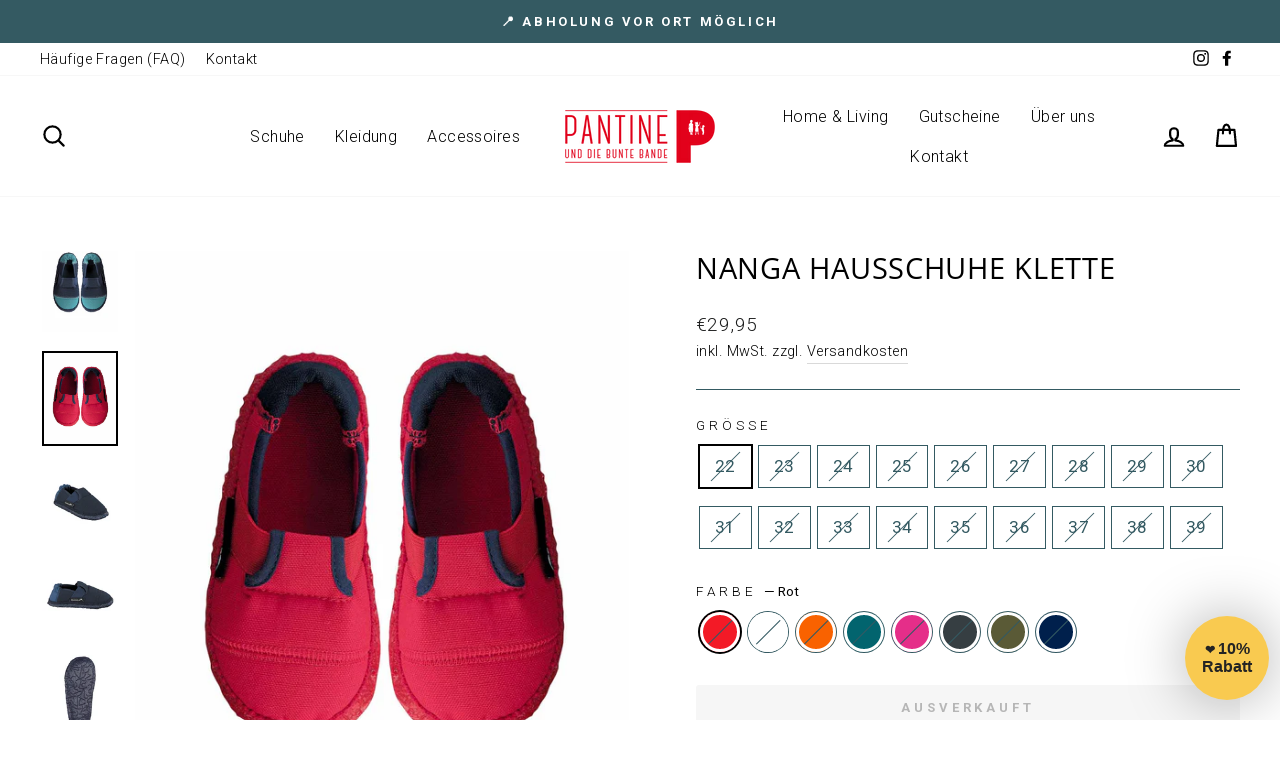

--- FILE ---
content_type: text/html; charset=utf-8
request_url: https://pantine-koeln.de/products/nanga-hausschuh-klette
body_size: 44847
content:
<!doctype html>
<html class="no-js" lang="de" dir="ltr">
<head>
  <meta charset="utf-8">
  <meta http-equiv="X-UA-Compatible" content="IE=edge,chrome=1">
  <meta name="viewport" content="width=device-width,initial-scale=1">
  <meta name="theme-color" content="#f9ca50">
  <link rel="canonical" href="https://pantine-koeln.de/products/nanga-hausschuh-klette">
  <link rel="preconnect" href="https://cdn.shopify.com">
  <link rel="preconnect" href="https://fonts.shopifycdn.com">
  <link rel="dns-prefetch" href="https://productreviews.shopifycdn.com">
  <link rel="dns-prefetch" href="https://ajax.googleapis.com">
  <link rel="dns-prefetch" href="https://maps.googleapis.com">
  <link rel="dns-prefetch" href="https://maps.gstatic.com"><link rel="shortcut icon" href="//pantine-koeln.de/cdn/shop/files/favicon_32x32.jpg?v=1613211001" type="image/png" /><title>Nanga Hausschuhe Klette
&ndash; Pantine und die bunte Bande 
</title>
<meta name="description" content="Die Schlupfhausschuhe Klette in verschiedenen Farben von Nanga sind für zu Hause, die Kita oder die Schule zum Toben und Spielen geeignet. Die weichen Hausschuhe aus atmungsaktiver Baumwolle sind mit einer flexiblen Sohle aus Naturkautschuk ausgestattet. Dank der profilierten, rutschhemmenden Sohle kann der Kinderfuß o"><meta property="og:site_name" content="Pantine und die bunte Bande ">
  <meta property="og:url" content="https://pantine-koeln.de/products/nanga-hausschuh-klette">
  <meta property="og:title" content="Nanga Hausschuhe Klette">
  <meta property="og:type" content="product">
  <meta property="og:description" content="Die Schlupfhausschuhe Klette in verschiedenen Farben von Nanga sind für zu Hause, die Kita oder die Schule zum Toben und Spielen geeignet. Die weichen Hausschuhe aus atmungsaktiver Baumwolle sind mit einer flexiblen Sohle aus Naturkautschuk ausgestattet. Dank der profilierten, rutschhemmenden Sohle kann der Kinderfuß o"><meta property="og:image" content="http://pantine-koeln.de/cdn/shop/products/Klette_Wald.jpg?v=1632676293">
    <meta property="og:image:secure_url" content="https://pantine-koeln.de/cdn/shop/products/Klette_Wald.jpg?v=1632676293">
    <meta property="og:image:width" content="1200">
    <meta property="og:image:height" content="1500"><meta name="twitter:site" content="@">
  <meta name="twitter:card" content="summary_large_image">
  <meta name="twitter:title" content="Nanga Hausschuhe Klette">
  <meta name="twitter:description" content="Die Schlupfhausschuhe Klette in verschiedenen Farben von Nanga sind für zu Hause, die Kita oder die Schule zum Toben und Spielen geeignet. Die weichen Hausschuhe aus atmungsaktiver Baumwolle sind mit einer flexiblen Sohle aus Naturkautschuk ausgestattet. Dank der profilierten, rutschhemmenden Sohle kann der Kinderfuß o">
<style data-shopify>@font-face {
  font-family: "Open Sans";
  font-weight: 400;
  font-style: normal;
  font-display: swap;
  src: url("//pantine-koeln.de/cdn/fonts/open_sans/opensans_n4.c32e4d4eca5273f6d4ee95ddf54b5bbb75fc9b61.woff2") format("woff2"),
       url("//pantine-koeln.de/cdn/fonts/open_sans/opensans_n4.5f3406f8d94162b37bfa232b486ac93ee892406d.woff") format("woff");
}

  @font-face {
  font-family: Roboto;
  font-weight: 300;
  font-style: normal;
  font-display: swap;
  src: url("//pantine-koeln.de/cdn/fonts/roboto/roboto_n3.9ac06d5955eb603264929711f38e40623ddc14db.woff2") format("woff2"),
       url("//pantine-koeln.de/cdn/fonts/roboto/roboto_n3.797df4bf78042ba6106158fcf6a8d0e116fbfdae.woff") format("woff");
}


  @font-face {
  font-family: Roboto;
  font-weight: 600;
  font-style: normal;
  font-display: swap;
  src: url("//pantine-koeln.de/cdn/fonts/roboto/roboto_n6.3d305d5382545b48404c304160aadee38c90ef9d.woff2") format("woff2"),
       url("//pantine-koeln.de/cdn/fonts/roboto/roboto_n6.bb37be020157f87e181e5489d5e9137ad60c47a2.woff") format("woff");
}

  @font-face {
  font-family: Roboto;
  font-weight: 300;
  font-style: italic;
  font-display: swap;
  src: url("//pantine-koeln.de/cdn/fonts/roboto/roboto_i3.7ba64865c0576ce320cbaa5e1e04a91d9daa2d3a.woff2") format("woff2"),
       url("//pantine-koeln.de/cdn/fonts/roboto/roboto_i3.d974836b0cbb56a5fb4f6622c83b31968fe4c5d0.woff") format("woff");
}

  @font-face {
  font-family: Roboto;
  font-weight: 600;
  font-style: italic;
  font-display: swap;
  src: url("//pantine-koeln.de/cdn/fonts/roboto/roboto_i6.ebd6b6733fb2b030d60cbf61316511a7ffd82fb3.woff2") format("woff2"),
       url("//pantine-koeln.de/cdn/fonts/roboto/roboto_i6.1363905a6d5249605bc5e0f859663ffe95ac3bed.woff") format("woff");
}

</style><link href="//pantine-koeln.de/cdn/shop/t/26/assets/theme.css?v=162365486513571136731699356148" rel="stylesheet" type="text/css" media="all" />
<style data-shopify>:root {
    --typeHeaderPrimary: "Open Sans";
    --typeHeaderFallback: sans-serif;
    --typeHeaderSize: 34px;
    --typeHeaderWeight: 400;
    --typeHeaderLineHeight: 1.2;
    --typeHeaderSpacing: 0.025em;

    --typeBasePrimary:Roboto;
    --typeBaseFallback:sans-serif;
    --typeBaseSize: 17px;
    --typeBaseWeight: 300;
    --typeBaseSpacing: 0.025em;
    --typeBaseLineHeight: 1.6;

    --typeCollectionTitle: 18px;

    --iconWeight: 5px;
    --iconLinecaps: round;

    
      --buttonRadius: 3px;
    

    --colorGridOverlayOpacity: 0.1;
  }

  .placeholder-content {
    background-image: linear-gradient(100deg, rgba(0,0,0,0) 40%, rgba(0, 0, 0, 0.0) 63%, rgba(0,0,0,0) 79%);
  }</style><script>
    document.documentElement.className = document.documentElement.className.replace('no-js', 'js');

    window.theme = window.theme || {};
    theme.routes = {
      home: "/",
      cart: "/cart.js",
      cartPage: "/cart",
      cartAdd: "/cart/add.js",
      cartChange: "/cart/change.js"
    };
    theme.strings = {
      soldOut: "Ausverkauft",
      unavailable: "Nicht verfügbar",
      inStockLabel: "Auf Lager",
      stockLabel: "",
      willNotShipUntil: "Wird nach dem [date] versendet",
      willBeInStockAfter: "Wird nach dem [date] auf Lager sein",
      waitingForStock: "Inventar auf dem Weg",
      savePrice: "jetzt [saved_amount] sparen",
      cartEmpty: "Dein Warenkorb ist im Moment leer.",
      cartTermsConfirmation: "Du musst den Verkaufsbedingungen zustimmen, um auszuchecken",
      searchCollections: "Kollektionen:",
      searchPages: "Seiten:",
      searchArticles: "Artikel:"
    };
    theme.settings = {
      dynamicVariantsEnable: true,
      cartType: "drawer",
      isCustomerTemplate: false,
      moneyFormat: "€{{amount_with_comma_separator}}",
      saveType: "percent",
      productImageSize: "natural",
      productImageCover: false,
      predictiveSearch: true,
      predictiveSearchType: "product,article,page",
      quickView: false,
      themeName: 'Impulse',
      themeVersion: "5.1.0"
    };
  </script>

  <script>window.performance && window.performance.mark && window.performance.mark('shopify.content_for_header.start');</script><meta name="google-site-verification" content="AuC5JllJC1N29DzgvGi6OmTa5CpxyslmYxXUm4l3eD0">
<meta name="facebook-domain-verification" content="n18ygzhgq2jdkh8sktt6o5acljguxd">
<meta id="shopify-digital-wallet" name="shopify-digital-wallet" content="/35517333548/digital_wallets/dialog">
<meta name="shopify-checkout-api-token" content="2ac1d93e4d224f3e1f6bcc0961022f99">
<meta id="in-context-paypal-metadata" data-shop-id="35517333548" data-venmo-supported="false" data-environment="production" data-locale="de_DE" data-paypal-v4="true" data-currency="EUR">
<link rel="alternate" type="application/json+oembed" href="https://pantine-koeln.de/products/nanga-hausschuh-klette.oembed">
<script async="async" src="/checkouts/internal/preloads.js?locale=de-DE"></script>
<script id="apple-pay-shop-capabilities" type="application/json">{"shopId":35517333548,"countryCode":"DE","currencyCode":"EUR","merchantCapabilities":["supports3DS"],"merchantId":"gid:\/\/shopify\/Shop\/35517333548","merchantName":"Pantine und die bunte Bande ","requiredBillingContactFields":["postalAddress","email"],"requiredShippingContactFields":["postalAddress","email"],"shippingType":"shipping","supportedNetworks":["visa","maestro","masterCard"],"total":{"type":"pending","label":"Pantine und die bunte Bande ","amount":"1.00"},"shopifyPaymentsEnabled":true,"supportsSubscriptions":true}</script>
<script id="shopify-features" type="application/json">{"accessToken":"2ac1d93e4d224f3e1f6bcc0961022f99","betas":["rich-media-storefront-analytics"],"domain":"pantine-koeln.de","predictiveSearch":true,"shopId":35517333548,"locale":"de"}</script>
<script>var Shopify = Shopify || {};
Shopify.shop = "pantine-und-die-bunte-bande.myshopify.com";
Shopify.locale = "de";
Shopify.currency = {"active":"EUR","rate":"1.0"};
Shopify.country = "DE";
Shopify.theme = {"name":"Kopie von Impulse 2.0 - 29.09.21 - 18:16 Uhr - ...","id":131171451106,"schema_name":"Impulse","schema_version":"5.1.0","theme_store_id":857,"role":"main"};
Shopify.theme.handle = "null";
Shopify.theme.style = {"id":null,"handle":null};
Shopify.cdnHost = "pantine-koeln.de/cdn";
Shopify.routes = Shopify.routes || {};
Shopify.routes.root = "/";</script>
<script type="module">!function(o){(o.Shopify=o.Shopify||{}).modules=!0}(window);</script>
<script>!function(o){function n(){var o=[];function n(){o.push(Array.prototype.slice.apply(arguments))}return n.q=o,n}var t=o.Shopify=o.Shopify||{};t.loadFeatures=n(),t.autoloadFeatures=n()}(window);</script>
<script id="shop-js-analytics" type="application/json">{"pageType":"product"}</script>
<script defer="defer" async type="module" src="//pantine-koeln.de/cdn/shopifycloud/shop-js/modules/v2/client.init-shop-cart-sync_e98Ab_XN.de.esm.js"></script>
<script defer="defer" async type="module" src="//pantine-koeln.de/cdn/shopifycloud/shop-js/modules/v2/chunk.common_Pcw9EP95.esm.js"></script>
<script defer="defer" async type="module" src="//pantine-koeln.de/cdn/shopifycloud/shop-js/modules/v2/chunk.modal_CzmY4ZhL.esm.js"></script>
<script type="module">
  await import("//pantine-koeln.de/cdn/shopifycloud/shop-js/modules/v2/client.init-shop-cart-sync_e98Ab_XN.de.esm.js");
await import("//pantine-koeln.de/cdn/shopifycloud/shop-js/modules/v2/chunk.common_Pcw9EP95.esm.js");
await import("//pantine-koeln.de/cdn/shopifycloud/shop-js/modules/v2/chunk.modal_CzmY4ZhL.esm.js");

  window.Shopify.SignInWithShop?.initShopCartSync?.({"fedCMEnabled":true,"windoidEnabled":true});

</script>
<script>(function() {
  var isLoaded = false;
  function asyncLoad() {
    if (isLoaded) return;
    isLoaded = true;
    var urls = ["https:\/\/tabs.stationmade.com\/registered-scripts\/tabs-by-station.js?shop=pantine-und-die-bunte-bande.myshopify.com","https:\/\/gdprcdn.b-cdn.net\/js\/gdpr_cookie_consent.min.js?shop=pantine-und-die-bunte-bande.myshopify.com"];
    for (var i = 0; i < urls.length; i++) {
      var s = document.createElement('script');
      s.type = 'text/javascript';
      s.async = true;
      s.src = urls[i];
      var x = document.getElementsByTagName('script')[0];
      x.parentNode.insertBefore(s, x);
    }
  };
  if(window.attachEvent) {
    window.attachEvent('onload', asyncLoad);
  } else {
    window.addEventListener('load', asyncLoad, false);
  }
})();</script>
<script id="__st">var __st={"a":35517333548,"offset":3600,"reqid":"058d8382-63ae-4a30-bce4-9b4c2c02fee4-1769076723","pageurl":"pantine-koeln.de\/products\/nanga-hausschuh-klette","u":"d2f533559afd","p":"product","rtyp":"product","rid":4760598478892};</script>
<script>window.ShopifyPaypalV4VisibilityTracking = true;</script>
<script id="captcha-bootstrap">!function(){'use strict';const t='contact',e='account',n='new_comment',o=[[t,t],['blogs',n],['comments',n],[t,'customer']],c=[[e,'customer_login'],[e,'guest_login'],[e,'recover_customer_password'],[e,'create_customer']],r=t=>t.map((([t,e])=>`form[action*='/${t}']:not([data-nocaptcha='true']) input[name='form_type'][value='${e}']`)).join(','),a=t=>()=>t?[...document.querySelectorAll(t)].map((t=>t.form)):[];function s(){const t=[...o],e=r(t);return a(e)}const i='password',u='form_key',d=['recaptcha-v3-token','g-recaptcha-response','h-captcha-response',i],f=()=>{try{return window.sessionStorage}catch{return}},m='__shopify_v',_=t=>t.elements[u];function p(t,e,n=!1){try{const o=window.sessionStorage,c=JSON.parse(o.getItem(e)),{data:r}=function(t){const{data:e,action:n}=t;return t[m]||n?{data:e,action:n}:{data:t,action:n}}(c);for(const[e,n]of Object.entries(r))t.elements[e]&&(t.elements[e].value=n);n&&o.removeItem(e)}catch(o){console.error('form repopulation failed',{error:o})}}const l='form_type',E='cptcha';function T(t){t.dataset[E]=!0}const w=window,h=w.document,L='Shopify',v='ce_forms',y='captcha';let A=!1;((t,e)=>{const n=(g='f06e6c50-85a8-45c8-87d0-21a2b65856fe',I='https://cdn.shopify.com/shopifycloud/storefront-forms-hcaptcha/ce_storefront_forms_captcha_hcaptcha.v1.5.2.iife.js',D={infoText:'Durch hCaptcha geschützt',privacyText:'Datenschutz',termsText:'Allgemeine Geschäftsbedingungen'},(t,e,n)=>{const o=w[L][v],c=o.bindForm;if(c)return c(t,g,e,D).then(n);var r;o.q.push([[t,g,e,D],n]),r=I,A||(h.body.append(Object.assign(h.createElement('script'),{id:'captcha-provider',async:!0,src:r})),A=!0)});var g,I,D;w[L]=w[L]||{},w[L][v]=w[L][v]||{},w[L][v].q=[],w[L][y]=w[L][y]||{},w[L][y].protect=function(t,e){n(t,void 0,e),T(t)},Object.freeze(w[L][y]),function(t,e,n,w,h,L){const[v,y,A,g]=function(t,e,n){const i=e?o:[],u=t?c:[],d=[...i,...u],f=r(d),m=r(i),_=r(d.filter((([t,e])=>n.includes(e))));return[a(f),a(m),a(_),s()]}(w,h,L),I=t=>{const e=t.target;return e instanceof HTMLFormElement?e:e&&e.form},D=t=>v().includes(t);t.addEventListener('submit',(t=>{const e=I(t);if(!e)return;const n=D(e)&&!e.dataset.hcaptchaBound&&!e.dataset.recaptchaBound,o=_(e),c=g().includes(e)&&(!o||!o.value);(n||c)&&t.preventDefault(),c&&!n&&(function(t){try{if(!f())return;!function(t){const e=f();if(!e)return;const n=_(t);if(!n)return;const o=n.value;o&&e.removeItem(o)}(t);const e=Array.from(Array(32),(()=>Math.random().toString(36)[2])).join('');!function(t,e){_(t)||t.append(Object.assign(document.createElement('input'),{type:'hidden',name:u})),t.elements[u].value=e}(t,e),function(t,e){const n=f();if(!n)return;const o=[...t.querySelectorAll(`input[type='${i}']`)].map((({name:t})=>t)),c=[...d,...o],r={};for(const[a,s]of new FormData(t).entries())c.includes(a)||(r[a]=s);n.setItem(e,JSON.stringify({[m]:1,action:t.action,data:r}))}(t,e)}catch(e){console.error('failed to persist form',e)}}(e),e.submit())}));const S=(t,e)=>{t&&!t.dataset[E]&&(n(t,e.some((e=>e===t))),T(t))};for(const o of['focusin','change'])t.addEventListener(o,(t=>{const e=I(t);D(e)&&S(e,y())}));const B=e.get('form_key'),M=e.get(l),P=B&&M;t.addEventListener('DOMContentLoaded',(()=>{const t=y();if(P)for(const e of t)e.elements[l].value===M&&p(e,B);[...new Set([...A(),...v().filter((t=>'true'===t.dataset.shopifyCaptcha))])].forEach((e=>S(e,t)))}))}(h,new URLSearchParams(w.location.search),n,t,e,['guest_login'])})(!0,!1)}();</script>
<script integrity="sha256-4kQ18oKyAcykRKYeNunJcIwy7WH5gtpwJnB7kiuLZ1E=" data-source-attribution="shopify.loadfeatures" defer="defer" src="//pantine-koeln.de/cdn/shopifycloud/storefront/assets/storefront/load_feature-a0a9edcb.js" crossorigin="anonymous"></script>
<script data-source-attribution="shopify.dynamic_checkout.dynamic.init">var Shopify=Shopify||{};Shopify.PaymentButton=Shopify.PaymentButton||{isStorefrontPortableWallets:!0,init:function(){window.Shopify.PaymentButton.init=function(){};var t=document.createElement("script");t.src="https://pantine-koeln.de/cdn/shopifycloud/portable-wallets/latest/portable-wallets.de.js",t.type="module",document.head.appendChild(t)}};
</script>
<script data-source-attribution="shopify.dynamic_checkout.buyer_consent">
  function portableWalletsHideBuyerConsent(e){var t=document.getElementById("shopify-buyer-consent"),n=document.getElementById("shopify-subscription-policy-button");t&&n&&(t.classList.add("hidden"),t.setAttribute("aria-hidden","true"),n.removeEventListener("click",e))}function portableWalletsShowBuyerConsent(e){var t=document.getElementById("shopify-buyer-consent"),n=document.getElementById("shopify-subscription-policy-button");t&&n&&(t.classList.remove("hidden"),t.removeAttribute("aria-hidden"),n.addEventListener("click",e))}window.Shopify?.PaymentButton&&(window.Shopify.PaymentButton.hideBuyerConsent=portableWalletsHideBuyerConsent,window.Shopify.PaymentButton.showBuyerConsent=portableWalletsShowBuyerConsent);
</script>
<script data-source-attribution="shopify.dynamic_checkout.cart.bootstrap">document.addEventListener("DOMContentLoaded",(function(){function t(){return document.querySelector("shopify-accelerated-checkout-cart, shopify-accelerated-checkout")}if(t())Shopify.PaymentButton.init();else{new MutationObserver((function(e,n){t()&&(Shopify.PaymentButton.init(),n.disconnect())})).observe(document.body,{childList:!0,subtree:!0})}}));
</script>
<link id="shopify-accelerated-checkout-styles" rel="stylesheet" media="screen" href="https://pantine-koeln.de/cdn/shopifycloud/portable-wallets/latest/accelerated-checkout-backwards-compat.css" crossorigin="anonymous">
<style id="shopify-accelerated-checkout-cart">
        #shopify-buyer-consent {
  margin-top: 1em;
  display: inline-block;
  width: 100%;
}

#shopify-buyer-consent.hidden {
  display: none;
}

#shopify-subscription-policy-button {
  background: none;
  border: none;
  padding: 0;
  text-decoration: underline;
  font-size: inherit;
  cursor: pointer;
}

#shopify-subscription-policy-button::before {
  box-shadow: none;
}

      </style>

<script>window.performance && window.performance.mark && window.performance.mark('shopify.content_for_header.end');</script>

  <script src="//pantine-koeln.de/cdn/shop/t/26/assets/vendor-scripts-v10.js" defer="defer"></script><link rel="preload" as="style" href="//pantine-koeln.de/cdn/shop/t/26/assets/currency-flags.css" onload="this.onload=null;this.rel='stylesheet'">
    <link rel="stylesheet" href="//pantine-koeln.de/cdn/shop/t/26/assets/currency-flags.css"><script src="//pantine-koeln.de/cdn/shop/t/26/assets/theme.min.js?v=151977742066056742051645898126" defer="defer"></script><!-- BEGIN app block: shopify://apps/klaviyo-email-marketing-sms/blocks/klaviyo-onsite-embed/2632fe16-c075-4321-a88b-50b567f42507 -->












  <script async src="https://static.klaviyo.com/onsite/js/XprMSz/klaviyo.js?company_id=XprMSz"></script>
  <script>!function(){if(!window.klaviyo){window._klOnsite=window._klOnsite||[];try{window.klaviyo=new Proxy({},{get:function(n,i){return"push"===i?function(){var n;(n=window._klOnsite).push.apply(n,arguments)}:function(){for(var n=arguments.length,o=new Array(n),w=0;w<n;w++)o[w]=arguments[w];var t="function"==typeof o[o.length-1]?o.pop():void 0,e=new Promise((function(n){window._klOnsite.push([i].concat(o,[function(i){t&&t(i),n(i)}]))}));return e}}})}catch(n){window.klaviyo=window.klaviyo||[],window.klaviyo.push=function(){var n;(n=window._klOnsite).push.apply(n,arguments)}}}}();</script>

  
    <script id="viewed_product">
      if (item == null) {
        var _learnq = _learnq || [];

        var MetafieldReviews = null
        var MetafieldYotpoRating = null
        var MetafieldYotpoCount = null
        var MetafieldLooxRating = null
        var MetafieldLooxCount = null
        var okendoProduct = null
        var okendoProductReviewCount = null
        var okendoProductReviewAverageValue = null
        try {
          // The following fields are used for Customer Hub recently viewed in order to add reviews.
          // This information is not part of __kla_viewed. Instead, it is part of __kla_viewed_reviewed_items
          MetafieldReviews = {};
          MetafieldYotpoRating = null
          MetafieldYotpoCount = null
          MetafieldLooxRating = null
          MetafieldLooxCount = null

          okendoProduct = null
          // If the okendo metafield is not legacy, it will error, which then requires the new json formatted data
          if (okendoProduct && 'error' in okendoProduct) {
            okendoProduct = null
          }
          okendoProductReviewCount = okendoProduct ? okendoProduct.reviewCount : null
          okendoProductReviewAverageValue = okendoProduct ? okendoProduct.reviewAverageValue : null
        } catch (error) {
          console.error('Error in Klaviyo onsite reviews tracking:', error);
        }

        var item = {
          Name: "Nanga Hausschuhe Klette",
          ProductID: 4760598478892,
          Categories: ["ALLE Produkte","Hausschuhe","Schuhe"],
          ImageURL: "https://pantine-koeln.de/cdn/shop/products/Klette_Wald_grande.jpg?v=1632676293",
          URL: "https://pantine-koeln.de/products/nanga-hausschuh-klette",
          Brand: "Nanga",
          Price: "€29,95",
          Value: "29,95",
          CompareAtPrice: "€0,00"
        };
        _learnq.push(['track', 'Viewed Product', item]);
        _learnq.push(['trackViewedItem', {
          Title: item.Name,
          ItemId: item.ProductID,
          Categories: item.Categories,
          ImageUrl: item.ImageURL,
          Url: item.URL,
          Metadata: {
            Brand: item.Brand,
            Price: item.Price,
            Value: item.Value,
            CompareAtPrice: item.CompareAtPrice
          },
          metafields:{
            reviews: MetafieldReviews,
            yotpo:{
              rating: MetafieldYotpoRating,
              count: MetafieldYotpoCount,
            },
            loox:{
              rating: MetafieldLooxRating,
              count: MetafieldLooxCount,
            },
            okendo: {
              rating: okendoProductReviewAverageValue,
              count: okendoProductReviewCount,
            }
          }
        }]);
      }
    </script>
  




  <script>
    window.klaviyoReviewsProductDesignMode = false
  </script>







<!-- END app block --><link href="https://monorail-edge.shopifysvc.com" rel="dns-prefetch">
<script>(function(){if ("sendBeacon" in navigator && "performance" in window) {try {var session_token_from_headers = performance.getEntriesByType('navigation')[0].serverTiming.find(x => x.name == '_s').description;} catch {var session_token_from_headers = undefined;}var session_cookie_matches = document.cookie.match(/_shopify_s=([^;]*)/);var session_token_from_cookie = session_cookie_matches && session_cookie_matches.length === 2 ? session_cookie_matches[1] : "";var session_token = session_token_from_headers || session_token_from_cookie || "";function handle_abandonment_event(e) {var entries = performance.getEntries().filter(function(entry) {return /monorail-edge.shopifysvc.com/.test(entry.name);});if (!window.abandonment_tracked && entries.length === 0) {window.abandonment_tracked = true;var currentMs = Date.now();var navigation_start = performance.timing.navigationStart;var payload = {shop_id: 35517333548,url: window.location.href,navigation_start,duration: currentMs - navigation_start,session_token,page_type: "product"};window.navigator.sendBeacon("https://monorail-edge.shopifysvc.com/v1/produce", JSON.stringify({schema_id: "online_store_buyer_site_abandonment/1.1",payload: payload,metadata: {event_created_at_ms: currentMs,event_sent_at_ms: currentMs}}));}}window.addEventListener('pagehide', handle_abandonment_event);}}());</script>
<script id="web-pixels-manager-setup">(function e(e,d,r,n,o){if(void 0===o&&(o={}),!Boolean(null===(a=null===(i=window.Shopify)||void 0===i?void 0:i.analytics)||void 0===a?void 0:a.replayQueue)){var i,a;window.Shopify=window.Shopify||{};var t=window.Shopify;t.analytics=t.analytics||{};var s=t.analytics;s.replayQueue=[],s.publish=function(e,d,r){return s.replayQueue.push([e,d,r]),!0};try{self.performance.mark("wpm:start")}catch(e){}var l=function(){var e={modern:/Edge?\/(1{2}[4-9]|1[2-9]\d|[2-9]\d{2}|\d{4,})\.\d+(\.\d+|)|Firefox\/(1{2}[4-9]|1[2-9]\d|[2-9]\d{2}|\d{4,})\.\d+(\.\d+|)|Chrom(ium|e)\/(9{2}|\d{3,})\.\d+(\.\d+|)|(Maci|X1{2}).+ Version\/(15\.\d+|(1[6-9]|[2-9]\d|\d{3,})\.\d+)([,.]\d+|)( \(\w+\)|)( Mobile\/\w+|) Safari\/|Chrome.+OPR\/(9{2}|\d{3,})\.\d+\.\d+|(CPU[ +]OS|iPhone[ +]OS|CPU[ +]iPhone|CPU IPhone OS|CPU iPad OS)[ +]+(15[._]\d+|(1[6-9]|[2-9]\d|\d{3,})[._]\d+)([._]\d+|)|Android:?[ /-](13[3-9]|1[4-9]\d|[2-9]\d{2}|\d{4,})(\.\d+|)(\.\d+|)|Android.+Firefox\/(13[5-9]|1[4-9]\d|[2-9]\d{2}|\d{4,})\.\d+(\.\d+|)|Android.+Chrom(ium|e)\/(13[3-9]|1[4-9]\d|[2-9]\d{2}|\d{4,})\.\d+(\.\d+|)|SamsungBrowser\/([2-9]\d|\d{3,})\.\d+/,legacy:/Edge?\/(1[6-9]|[2-9]\d|\d{3,})\.\d+(\.\d+|)|Firefox\/(5[4-9]|[6-9]\d|\d{3,})\.\d+(\.\d+|)|Chrom(ium|e)\/(5[1-9]|[6-9]\d|\d{3,})\.\d+(\.\d+|)([\d.]+$|.*Safari\/(?![\d.]+ Edge\/[\d.]+$))|(Maci|X1{2}).+ Version\/(10\.\d+|(1[1-9]|[2-9]\d|\d{3,})\.\d+)([,.]\d+|)( \(\w+\)|)( Mobile\/\w+|) Safari\/|Chrome.+OPR\/(3[89]|[4-9]\d|\d{3,})\.\d+\.\d+|(CPU[ +]OS|iPhone[ +]OS|CPU[ +]iPhone|CPU IPhone OS|CPU iPad OS)[ +]+(10[._]\d+|(1[1-9]|[2-9]\d|\d{3,})[._]\d+)([._]\d+|)|Android:?[ /-](13[3-9]|1[4-9]\d|[2-9]\d{2}|\d{4,})(\.\d+|)(\.\d+|)|Mobile Safari.+OPR\/([89]\d|\d{3,})\.\d+\.\d+|Android.+Firefox\/(13[5-9]|1[4-9]\d|[2-9]\d{2}|\d{4,})\.\d+(\.\d+|)|Android.+Chrom(ium|e)\/(13[3-9]|1[4-9]\d|[2-9]\d{2}|\d{4,})\.\d+(\.\d+|)|Android.+(UC? ?Browser|UCWEB|U3)[ /]?(15\.([5-9]|\d{2,})|(1[6-9]|[2-9]\d|\d{3,})\.\d+)\.\d+|SamsungBrowser\/(5\.\d+|([6-9]|\d{2,})\.\d+)|Android.+MQ{2}Browser\/(14(\.(9|\d{2,})|)|(1[5-9]|[2-9]\d|\d{3,})(\.\d+|))(\.\d+|)|K[Aa][Ii]OS\/(3\.\d+|([4-9]|\d{2,})\.\d+)(\.\d+|)/},d=e.modern,r=e.legacy,n=navigator.userAgent;return n.match(d)?"modern":n.match(r)?"legacy":"unknown"}(),u="modern"===l?"modern":"legacy",c=(null!=n?n:{modern:"",legacy:""})[u],f=function(e){return[e.baseUrl,"/wpm","/b",e.hashVersion,"modern"===e.buildTarget?"m":"l",".js"].join("")}({baseUrl:d,hashVersion:r,buildTarget:u}),m=function(e){var d=e.version,r=e.bundleTarget,n=e.surface,o=e.pageUrl,i=e.monorailEndpoint;return{emit:function(e){var a=e.status,t=e.errorMsg,s=(new Date).getTime(),l=JSON.stringify({metadata:{event_sent_at_ms:s},events:[{schema_id:"web_pixels_manager_load/3.1",payload:{version:d,bundle_target:r,page_url:o,status:a,surface:n,error_msg:t},metadata:{event_created_at_ms:s}}]});if(!i)return console&&console.warn&&console.warn("[Web Pixels Manager] No Monorail endpoint provided, skipping logging."),!1;try{return self.navigator.sendBeacon.bind(self.navigator)(i,l)}catch(e){}var u=new XMLHttpRequest;try{return u.open("POST",i,!0),u.setRequestHeader("Content-Type","text/plain"),u.send(l),!0}catch(e){return console&&console.warn&&console.warn("[Web Pixels Manager] Got an unhandled error while logging to Monorail."),!1}}}}({version:r,bundleTarget:l,surface:e.surface,pageUrl:self.location.href,monorailEndpoint:e.monorailEndpoint});try{o.browserTarget=l,function(e){var d=e.src,r=e.async,n=void 0===r||r,o=e.onload,i=e.onerror,a=e.sri,t=e.scriptDataAttributes,s=void 0===t?{}:t,l=document.createElement("script"),u=document.querySelector("head"),c=document.querySelector("body");if(l.async=n,l.src=d,a&&(l.integrity=a,l.crossOrigin="anonymous"),s)for(var f in s)if(Object.prototype.hasOwnProperty.call(s,f))try{l.dataset[f]=s[f]}catch(e){}if(o&&l.addEventListener("load",o),i&&l.addEventListener("error",i),u)u.appendChild(l);else{if(!c)throw new Error("Did not find a head or body element to append the script");c.appendChild(l)}}({src:f,async:!0,onload:function(){if(!function(){var e,d;return Boolean(null===(d=null===(e=window.Shopify)||void 0===e?void 0:e.analytics)||void 0===d?void 0:d.initialized)}()){var d=window.webPixelsManager.init(e)||void 0;if(d){var r=window.Shopify.analytics;r.replayQueue.forEach((function(e){var r=e[0],n=e[1],o=e[2];d.publishCustomEvent(r,n,o)})),r.replayQueue=[],r.publish=d.publishCustomEvent,r.visitor=d.visitor,r.initialized=!0}}},onerror:function(){return m.emit({status:"failed",errorMsg:"".concat(f," has failed to load")})},sri:function(e){var d=/^sha384-[A-Za-z0-9+/=]+$/;return"string"==typeof e&&d.test(e)}(c)?c:"",scriptDataAttributes:o}),m.emit({status:"loading"})}catch(e){m.emit({status:"failed",errorMsg:(null==e?void 0:e.message)||"Unknown error"})}}})({shopId: 35517333548,storefrontBaseUrl: "https://pantine-koeln.de",extensionsBaseUrl: "https://extensions.shopifycdn.com/cdn/shopifycloud/web-pixels-manager",monorailEndpoint: "https://monorail-edge.shopifysvc.com/unstable/produce_batch",surface: "storefront-renderer",enabledBetaFlags: ["2dca8a86"],webPixelsConfigList: [{"id":"1187709194","configuration":"{\"config\":\"{\\\"pixel_id\\\":\\\"G-HQ8WMPECX9\\\",\\\"target_country\\\":\\\"DE\\\",\\\"gtag_events\\\":[{\\\"type\\\":\\\"search\\\",\\\"action_label\\\":[\\\"G-HQ8WMPECX9\\\",\\\"AW-987213466\\\/jnjeCLecgJICEJrd3tYD\\\"]},{\\\"type\\\":\\\"begin_checkout\\\",\\\"action_label\\\":[\\\"G-HQ8WMPECX9\\\",\\\"AW-987213466\\\/q1gxCLScgJICEJrd3tYD\\\"]},{\\\"type\\\":\\\"view_item\\\",\\\"action_label\\\":[\\\"G-HQ8WMPECX9\\\",\\\"AW-987213466\\\/aKzmCK6cgJICEJrd3tYD\\\",\\\"MC-JV9WPGHCB5\\\"]},{\\\"type\\\":\\\"purchase\\\",\\\"action_label\\\":[\\\"G-HQ8WMPECX9\\\",\\\"AW-987213466\\\/BfrLCKucgJICEJrd3tYD\\\",\\\"MC-JV9WPGHCB5\\\"]},{\\\"type\\\":\\\"page_view\\\",\\\"action_label\\\":[\\\"G-HQ8WMPECX9\\\",\\\"AW-987213466\\\/bi0zCKicgJICEJrd3tYD\\\",\\\"MC-JV9WPGHCB5\\\"]},{\\\"type\\\":\\\"add_payment_info\\\",\\\"action_label\\\":[\\\"G-HQ8WMPECX9\\\",\\\"AW-987213466\\\/-NoNCLqcgJICEJrd3tYD\\\"]},{\\\"type\\\":\\\"add_to_cart\\\",\\\"action_label\\\":[\\\"G-HQ8WMPECX9\\\",\\\"AW-987213466\\\/3GhnCLGcgJICEJrd3tYD\\\"]}],\\\"enable_monitoring_mode\\\":false}\"}","eventPayloadVersion":"v1","runtimeContext":"OPEN","scriptVersion":"b2a88bafab3e21179ed38636efcd8a93","type":"APP","apiClientId":1780363,"privacyPurposes":[],"dataSharingAdjustments":{"protectedCustomerApprovalScopes":["read_customer_address","read_customer_email","read_customer_name","read_customer_personal_data","read_customer_phone"]}},{"id":"341672202","configuration":"{\"pixel_id\":\"1774443632756310\",\"pixel_type\":\"facebook_pixel\",\"metaapp_system_user_token\":\"-\"}","eventPayloadVersion":"v1","runtimeContext":"OPEN","scriptVersion":"ca16bc87fe92b6042fbaa3acc2fbdaa6","type":"APP","apiClientId":2329312,"privacyPurposes":["ANALYTICS","MARKETING","SALE_OF_DATA"],"dataSharingAdjustments":{"protectedCustomerApprovalScopes":["read_customer_address","read_customer_email","read_customer_name","read_customer_personal_data","read_customer_phone"]}},{"id":"177471754","eventPayloadVersion":"v1","runtimeContext":"LAX","scriptVersion":"1","type":"CUSTOM","privacyPurposes":["ANALYTICS"],"name":"Google Analytics tag (migrated)"},{"id":"shopify-app-pixel","configuration":"{}","eventPayloadVersion":"v1","runtimeContext":"STRICT","scriptVersion":"0450","apiClientId":"shopify-pixel","type":"APP","privacyPurposes":["ANALYTICS","MARKETING"]},{"id":"shopify-custom-pixel","eventPayloadVersion":"v1","runtimeContext":"LAX","scriptVersion":"0450","apiClientId":"shopify-pixel","type":"CUSTOM","privacyPurposes":["ANALYTICS","MARKETING"]}],isMerchantRequest: false,initData: {"shop":{"name":"Pantine und die bunte Bande ","paymentSettings":{"currencyCode":"EUR"},"myshopifyDomain":"pantine-und-die-bunte-bande.myshopify.com","countryCode":"DE","storefrontUrl":"https:\/\/pantine-koeln.de"},"customer":null,"cart":null,"checkout":null,"productVariants":[{"price":{"amount":29.95,"currencyCode":"EUR"},"product":{"title":"Nanga Hausschuhe Klette","vendor":"Nanga","id":"4760598478892","untranslatedTitle":"Nanga Hausschuhe Klette","url":"\/products\/nanga-hausschuh-klette","type":"Schuhe"},"id":"37710711488664","image":{"src":"\/\/pantine-koeln.de\/cdn\/shop\/products\/Kletterot.jpg?v=1705262978"},"sku":null,"title":"22 \/ Rot","untranslatedTitle":"22 \/ Rot"},{"price":{"amount":29.95,"currencyCode":"EUR"},"product":{"title":"Nanga Hausschuhe Klette","vendor":"Nanga","id":"4760598478892","untranslatedTitle":"Nanga Hausschuhe Klette","url":"\/products\/nanga-hausschuh-klette","type":"Schuhe"},"id":"44297852977418","image":{"src":"\/\/pantine-koeln.de\/cdn\/shop\/products\/KletteTuerkis.jpg?v=1676463454"},"sku":"","title":"23 \/ Türkis","untranslatedTitle":"23 \/ Türkis"},{"price":{"amount":29.95,"currencyCode":"EUR"},"product":{"title":"Nanga Hausschuhe Klette","vendor":"Nanga","id":"4760598478892","untranslatedTitle":"Nanga Hausschuhe Klette","url":"\/products\/nanga-hausschuh-klette","type":"Schuhe"},"id":"45086614880522","image":{"src":"\/\/pantine-koeln.de\/cdn\/shop\/files\/Klette_Orange.jpg?v=1705262240"},"sku":"","title":"23 \/ Orange","untranslatedTitle":"23 \/ Orange"},{"price":{"amount":29.95,"currencyCode":"EUR"},"product":{"title":"Nanga Hausschuhe Klette","vendor":"Nanga","id":"4760598478892","untranslatedTitle":"Nanga Hausschuhe Klette","url":"\/products\/nanga-hausschuh-klette","type":"Schuhe"},"id":"43640656396554","image":{"src":"\/\/pantine-koeln.de\/cdn\/shop\/products\/Kletterot.jpg?v=1705262978"},"sku":"","title":"24 \/ Rot","untranslatedTitle":"24 \/ Rot"},{"price":{"amount":29.95,"currencyCode":"EUR"},"product":{"title":"Nanga Hausschuhe Klette","vendor":"Nanga","id":"4760598478892","untranslatedTitle":"Nanga Hausschuhe Klette","url":"\/products\/nanga-hausschuh-klette","type":"Schuhe"},"id":"44297853010186","image":{"src":"\/\/pantine-koeln.de\/cdn\/shop\/products\/KletteTuerkis.jpg?v=1676463454"},"sku":"","title":"24 \/ Türkis","untranslatedTitle":"24 \/ Türkis"},{"price":{"amount":29.95,"currencyCode":"EUR"},"product":{"title":"Nanga Hausschuhe Klette","vendor":"Nanga","id":"4760598478892","untranslatedTitle":"Nanga Hausschuhe Klette","url":"\/products\/nanga-hausschuh-klette","type":"Schuhe"},"id":"32968390803500","image":{"src":"\/\/pantine-koeln.de\/cdn\/shop\/products\/Klette_Petrol_b4fa96dc-c01e-44fb-8c8c-c838ab66eecc.jpg?v=1705262978"},"sku":"14-0030","title":"24 \/ Petrol","untranslatedTitle":"24 \/ Petrol"},{"price":{"amount":29.95,"currencyCode":"EUR"},"product":{"title":"Nanga Hausschuhe Klette","vendor":"Nanga","id":"4760598478892","untranslatedTitle":"Nanga Hausschuhe Klette","url":"\/products\/nanga-hausschuh-klette","type":"Schuhe"},"id":"39347068469400","image":{"src":"\/\/pantine-koeln.de\/cdn\/shop\/products\/KLette_azalee_b0f96d4a-b644-40f1-b6b4-5b52a9641768.jpg?v=1705262240"},"sku":"14-0031","title":"24 \/ Pink","untranslatedTitle":"24 \/ Pink"},{"price":{"amount":29.95,"currencyCode":"EUR"},"product":{"title":"Nanga Hausschuhe Klette","vendor":"Nanga","id":"4760598478892","untranslatedTitle":"Nanga Hausschuhe Klette","url":"\/products\/nanga-hausschuh-klette","type":"Schuhe"},"id":"43640656527626","image":{"src":"\/\/pantine-koeln.de\/cdn\/shop\/products\/Kletterot.jpg?v=1705262978"},"sku":"","title":"25 \/ Rot","untranslatedTitle":"25 \/ Rot"},{"price":{"amount":29.95,"currencyCode":"EUR"},"product":{"title":"Nanga Hausschuhe Klette","vendor":"Nanga","id":"4760598478892","untranslatedTitle":"Nanga Hausschuhe Klette","url":"\/products\/nanga-hausschuh-klette","type":"Schuhe"},"id":"44297853042954","image":{"src":"\/\/pantine-koeln.de\/cdn\/shop\/products\/KletteTuerkis.jpg?v=1676463454"},"sku":"","title":"25 \/ Türkis","untranslatedTitle":"25 \/ Türkis"},{"price":{"amount":29.95,"currencyCode":"EUR"},"product":{"title":"Nanga Hausschuhe Klette","vendor":"Nanga","id":"4760598478892","untranslatedTitle":"Nanga Hausschuhe Klette","url":"\/products\/nanga-hausschuh-klette","type":"Schuhe"},"id":"32968390901804","image":{"src":"\/\/pantine-koeln.de\/cdn\/shop\/products\/Klette_Petrol_b4fa96dc-c01e-44fb-8c8c-c838ab66eecc.jpg?v=1705262978"},"sku":"14-0033","title":"25 \/ Petrol","untranslatedTitle":"25 \/ Petrol"},{"price":{"amount":29.95,"currencyCode":"EUR"},"product":{"title":"Nanga Hausschuhe Klette","vendor":"Nanga","id":"4760598478892","untranslatedTitle":"Nanga Hausschuhe Klette","url":"\/products\/nanga-hausschuh-klette","type":"Schuhe"},"id":"39347068502168","image":{"src":"\/\/pantine-koeln.de\/cdn\/shop\/products\/KLette_azalee_b0f96d4a-b644-40f1-b6b4-5b52a9641768.jpg?v=1705262240"},"sku":"14-0034","title":"25 \/ Pink","untranslatedTitle":"25 \/ Pink"},{"price":{"amount":29.95,"currencyCode":"EUR"},"product":{"title":"Nanga Hausschuhe Klette","vendor":"Nanga","id":"4760598478892","untranslatedTitle":"Nanga Hausschuhe Klette","url":"\/products\/nanga-hausschuh-klette","type":"Schuhe"},"id":"43640657772810","image":{"src":"\/\/pantine-koeln.de\/cdn\/shop\/products\/Klette_Schiefer_1.jpg?v=1632676662"},"sku":"","title":"25 \/ Anthrazit","untranslatedTitle":"25 \/ Anthrazit"},{"price":{"amount":29.95,"currencyCode":"EUR"},"product":{"title":"Nanga Hausschuhe Klette","vendor":"Nanga","id":"4760598478892","untranslatedTitle":"Nanga Hausschuhe Klette","url":"\/products\/nanga-hausschuh-klette","type":"Schuhe"},"id":"45086614913290","image":{"src":"\/\/pantine-koeln.de\/cdn\/shop\/files\/Klette_Orange.jpg?v=1705262240"},"sku":"","title":"25 \/ Orange","untranslatedTitle":"25 \/ Orange"},{"price":{"amount":32.95,"currencyCode":"EUR"},"product":{"title":"Nanga Hausschuhe Klette","vendor":"Nanga","id":"4760598478892","untranslatedTitle":"Nanga Hausschuhe Klette","url":"\/products\/nanga-hausschuh-klette","type":"Schuhe"},"id":"44297853075722","image":{"src":"\/\/pantine-koeln.de\/cdn\/shop\/products\/KletteTuerkis.jpg?v=1676463454"},"sku":"","title":"26 \/ Türkis","untranslatedTitle":"26 \/ Türkis"},{"price":{"amount":32.95,"currencyCode":"EUR"},"product":{"title":"Nanga Hausschuhe Klette","vendor":"Nanga","id":"4760598478892","untranslatedTitle":"Nanga Hausschuhe Klette","url":"\/products\/nanga-hausschuh-klette","type":"Schuhe"},"id":"32968391000108","image":{"src":"\/\/pantine-koeln.de\/cdn\/shop\/products\/Klette_Petrol_b4fa96dc-c01e-44fb-8c8c-c838ab66eecc.jpg?v=1705262978"},"sku":"14-0036","title":"26 \/ Petrol","untranslatedTitle":"26 \/ Petrol"},{"price":{"amount":32.95,"currencyCode":"EUR"},"product":{"title":"Nanga Hausschuhe Klette","vendor":"Nanga","id":"4760598478892","untranslatedTitle":"Nanga Hausschuhe Klette","url":"\/products\/nanga-hausschuh-klette","type":"Schuhe"},"id":"39347068534936","image":{"src":"\/\/pantine-koeln.de\/cdn\/shop\/products\/KLette_azalee_b0f96d4a-b644-40f1-b6b4-5b52a9641768.jpg?v=1705262240"},"sku":"14-0037","title":"26 \/ Pink","untranslatedTitle":"26 \/ Pink"},{"price":{"amount":32.95,"currencyCode":"EUR"},"product":{"title":"Nanga Hausschuhe Klette","vendor":"Nanga","id":"4760598478892","untranslatedTitle":"Nanga Hausschuhe Klette","url":"\/products\/nanga-hausschuh-klette","type":"Schuhe"},"id":"44297935814922","image":{"src":"\/\/pantine-koeln.de\/cdn\/shop\/products\/Klette_Schiefer_1.jpg?v=1632676662"},"sku":"","title":"26 \/ Anthrazit","untranslatedTitle":"26 \/ Anthrazit"},{"price":{"amount":32.95,"currencyCode":"EUR"},"product":{"title":"Nanga Hausschuhe Klette","vendor":"Nanga","id":"4760598478892","untranslatedTitle":"Nanga Hausschuhe Klette","url":"\/products\/nanga-hausschuh-klette","type":"Schuhe"},"id":"41019402846360","image":{"src":"\/\/pantine-koeln.de\/cdn\/shop\/products\/Klette_Wald.jpg?v=1632676293"},"sku":"","title":"26 \/ Olive","untranslatedTitle":"26 \/ Olive"},{"price":{"amount":32.95,"currencyCode":"EUR"},"product":{"title":"Nanga Hausschuhe Klette","vendor":"Nanga","id":"4760598478892","untranslatedTitle":"Nanga Hausschuhe Klette","url":"\/products\/nanga-hausschuh-klette","type":"Schuhe"},"id":"42596129505506","image":{"src":"\/\/pantine-koeln.de\/cdn\/shop\/products\/Klette_Dunkelblau.jpg?v=1705262240"},"sku":"","title":"26 \/ Dunkelblau","untranslatedTitle":"26 \/ Dunkelblau"},{"price":{"amount":32.95,"currencyCode":"EUR"},"product":{"title":"Nanga Hausschuhe Klette","vendor":"Nanga","id":"4760598478892","untranslatedTitle":"Nanga Hausschuhe Klette","url":"\/products\/nanga-hausschuh-klette","type":"Schuhe"},"id":"45086614946058","image":{"src":"\/\/pantine-koeln.de\/cdn\/shop\/files\/Klette_Orange.jpg?v=1705262240"},"sku":"","title":"26 \/ Orange","untranslatedTitle":"26 \/ Orange"},{"price":{"amount":32.95,"currencyCode":"EUR"},"product":{"title":"Nanga Hausschuhe Klette","vendor":"Nanga","id":"4760598478892","untranslatedTitle":"Nanga Hausschuhe Klette","url":"\/products\/nanga-hausschuh-klette","type":"Schuhe"},"id":"44297853108490","image":{"src":"\/\/pantine-koeln.de\/cdn\/shop\/products\/KletteTuerkis.jpg?v=1676463454"},"sku":"","title":"27 \/ Türkis","untranslatedTitle":"27 \/ Türkis"},{"price":{"amount":32.95,"currencyCode":"EUR"},"product":{"title":"Nanga Hausschuhe Klette","vendor":"Nanga","id":"4760598478892","untranslatedTitle":"Nanga Hausschuhe Klette","url":"\/products\/nanga-hausschuh-klette","type":"Schuhe"},"id":"32968391098412","image":{"src":"\/\/pantine-koeln.de\/cdn\/shop\/products\/Klette_Petrol_b4fa96dc-c01e-44fb-8c8c-c838ab66eecc.jpg?v=1705262978"},"sku":"14-0039","title":"27 \/ Petrol","untranslatedTitle":"27 \/ Petrol"},{"price":{"amount":32.95,"currencyCode":"EUR"},"product":{"title":"Nanga Hausschuhe Klette","vendor":"Nanga","id":"4760598478892","untranslatedTitle":"Nanga Hausschuhe Klette","url":"\/products\/nanga-hausschuh-klette","type":"Schuhe"},"id":"39347068567704","image":{"src":"\/\/pantine-koeln.de\/cdn\/shop\/products\/KLette_azalee_b0f96d4a-b644-40f1-b6b4-5b52a9641768.jpg?v=1705262240"},"sku":"14-0040","title":"27 \/ Pink","untranslatedTitle":"27 \/ Pink"},{"price":{"amount":32.95,"currencyCode":"EUR"},"product":{"title":"Nanga Hausschuhe Klette","vendor":"Nanga","id":"4760598478892","untranslatedTitle":"Nanga Hausschuhe Klette","url":"\/products\/nanga-hausschuh-klette","type":"Schuhe"},"id":"39347068600472","image":{"src":"\/\/pantine-koeln.de\/cdn\/shop\/products\/Klette_Schiefer_1.jpg?v=1632676662"},"sku":"","title":"27 \/ Anthrazit","untranslatedTitle":"27 \/ Anthrazit"},{"price":{"amount":32.95,"currencyCode":"EUR"},"product":{"title":"Nanga Hausschuhe Klette","vendor":"Nanga","id":"4760598478892","untranslatedTitle":"Nanga Hausschuhe Klette","url":"\/products\/nanga-hausschuh-klette","type":"Schuhe"},"id":"42596129538274","image":{"src":"\/\/pantine-koeln.de\/cdn\/shop\/products\/Klette_Dunkelblau.jpg?v=1705262240"},"sku":"","title":"27 \/ Dunkelblau","untranslatedTitle":"27 \/ Dunkelblau"},{"price":{"amount":32.95,"currencyCode":"EUR"},"product":{"title":"Nanga Hausschuhe Klette","vendor":"Nanga","id":"4760598478892","untranslatedTitle":"Nanga Hausschuhe Klette","url":"\/products\/nanga-hausschuh-klette","type":"Schuhe"},"id":"45086614978826","image":{"src":"\/\/pantine-koeln.de\/cdn\/shop\/files\/Klette_Orange.jpg?v=1705262240"},"sku":"","title":"27 \/ Orange","untranslatedTitle":"27 \/ Orange"},{"price":{"amount":32.95,"currencyCode":"EUR"},"product":{"title":"Nanga Hausschuhe Klette","vendor":"Nanga","id":"4760598478892","untranslatedTitle":"Nanga Hausschuhe Klette","url":"\/products\/nanga-hausschuh-klette","type":"Schuhe"},"id":"44297853141258","image":{"src":"\/\/pantine-koeln.de\/cdn\/shop\/products\/KletteTuerkis.jpg?v=1676463454"},"sku":"","title":"28 \/ Türkis","untranslatedTitle":"28 \/ Türkis"},{"price":{"amount":32.95,"currencyCode":"EUR"},"product":{"title":"Nanga Hausschuhe Klette","vendor":"Nanga","id":"4760598478892","untranslatedTitle":"Nanga Hausschuhe Klette","url":"\/products\/nanga-hausschuh-klette","type":"Schuhe"},"id":"32968391196716","image":{"src":"\/\/pantine-koeln.de\/cdn\/shop\/products\/Klette_Petrol_b4fa96dc-c01e-44fb-8c8c-c838ab66eecc.jpg?v=1705262978"},"sku":"14-0042","title":"28 \/ Petrol","untranslatedTitle":"28 \/ Petrol"},{"price":{"amount":32.95,"currencyCode":"EUR"},"product":{"title":"Nanga Hausschuhe Klette","vendor":"Nanga","id":"4760598478892","untranslatedTitle":"Nanga Hausschuhe Klette","url":"\/products\/nanga-hausschuh-klette","type":"Schuhe"},"id":"39347068633240","image":{"src":"\/\/pantine-koeln.de\/cdn\/shop\/products\/KLette_azalee_b0f96d4a-b644-40f1-b6b4-5b52a9641768.jpg?v=1705262240"},"sku":"14-0043","title":"28 \/ Pink","untranslatedTitle":"28 \/ Pink"},{"price":{"amount":32.95,"currencyCode":"EUR"},"product":{"title":"Nanga Hausschuhe Klette","vendor":"Nanga","id":"4760598478892","untranslatedTitle":"Nanga Hausschuhe Klette","url":"\/products\/nanga-hausschuh-klette","type":"Schuhe"},"id":"39347068666008","image":{"src":"\/\/pantine-koeln.de\/cdn\/shop\/products\/Klette_Schiefer_1.jpg?v=1632676662"},"sku":"","title":"28 \/ Anthrazit","untranslatedTitle":"28 \/ Anthrazit"},{"price":{"amount":32.95,"currencyCode":"EUR"},"product":{"title":"Nanga Hausschuhe Klette","vendor":"Nanga","id":"4760598478892","untranslatedTitle":"Nanga Hausschuhe Klette","url":"\/products\/nanga-hausschuh-klette","type":"Schuhe"},"id":"42596129571042","image":{"src":"\/\/pantine-koeln.de\/cdn\/shop\/products\/Klette_Dunkelblau.jpg?v=1705262240"},"sku":"","title":"28 \/ Dunkelblau","untranslatedTitle":"28 \/ Dunkelblau"},{"price":{"amount":32.95,"currencyCode":"EUR"},"product":{"title":"Nanga Hausschuhe Klette","vendor":"Nanga","id":"4760598478892","untranslatedTitle":"Nanga Hausschuhe Klette","url":"\/products\/nanga-hausschuh-klette","type":"Schuhe"},"id":"45086615011594","image":{"src":"\/\/pantine-koeln.de\/cdn\/shop\/files\/Klette_Orange.jpg?v=1705262240"},"sku":"","title":"28 \/ Orange","untranslatedTitle":"28 \/ Orange"},{"price":{"amount":32.95,"currencyCode":"EUR"},"product":{"title":"Nanga Hausschuhe Klette","vendor":"Nanga","id":"4760598478892","untranslatedTitle":"Nanga Hausschuhe Klette","url":"\/products\/nanga-hausschuh-klette","type":"Schuhe"},"id":"44297853174026","image":{"src":"\/\/pantine-koeln.de\/cdn\/shop\/products\/KletteTuerkis.jpg?v=1676463454"},"sku":"","title":"29 \/ Türkis","untranslatedTitle":"29 \/ Türkis"},{"price":{"amount":32.95,"currencyCode":"EUR"},"product":{"title":"Nanga Hausschuhe Klette","vendor":"Nanga","id":"4760598478892","untranslatedTitle":"Nanga Hausschuhe Klette","url":"\/products\/nanga-hausschuh-klette","type":"Schuhe"},"id":"32968391295020","image":{"src":"\/\/pantine-koeln.de\/cdn\/shop\/products\/Klette_Petrol_b4fa96dc-c01e-44fb-8c8c-c838ab66eecc.jpg?v=1705262978"},"sku":"14-0045","title":"29 \/ Petrol","untranslatedTitle":"29 \/ Petrol"},{"price":{"amount":32.95,"currencyCode":"EUR"},"product":{"title":"Nanga Hausschuhe Klette","vendor":"Nanga","id":"4760598478892","untranslatedTitle":"Nanga Hausschuhe Klette","url":"\/products\/nanga-hausschuh-klette","type":"Schuhe"},"id":"39347068698776","image":{"src":"\/\/pantine-koeln.de\/cdn\/shop\/products\/KLette_azalee_b0f96d4a-b644-40f1-b6b4-5b52a9641768.jpg?v=1705262240"},"sku":"14-0046","title":"29 \/ Pink","untranslatedTitle":"29 \/ Pink"},{"price":{"amount":32.95,"currencyCode":"EUR"},"product":{"title":"Nanga Hausschuhe Klette","vendor":"Nanga","id":"4760598478892","untranslatedTitle":"Nanga Hausschuhe Klette","url":"\/products\/nanga-hausschuh-klette","type":"Schuhe"},"id":"39347068731544","image":{"src":"\/\/pantine-koeln.de\/cdn\/shop\/products\/Klette_Schiefer_1.jpg?v=1632676662"},"sku":"","title":"29 \/ Anthrazit","untranslatedTitle":"29 \/ Anthrazit"},{"price":{"amount":32.95,"currencyCode":"EUR"},"product":{"title":"Nanga Hausschuhe Klette","vendor":"Nanga","id":"4760598478892","untranslatedTitle":"Nanga Hausschuhe Klette","url":"\/products\/nanga-hausschuh-klette","type":"Schuhe"},"id":"41019405271192","image":{"src":"\/\/pantine-koeln.de\/cdn\/shop\/products\/Klette_Wald.jpg?v=1632676293"},"sku":"","title":"29 \/ Olive","untranslatedTitle":"29 \/ Olive"},{"price":{"amount":32.95,"currencyCode":"EUR"},"product":{"title":"Nanga Hausschuhe Klette","vendor":"Nanga","id":"4760598478892","untranslatedTitle":"Nanga Hausschuhe Klette","url":"\/products\/nanga-hausschuh-klette","type":"Schuhe"},"id":"42596129603810","image":{"src":"\/\/pantine-koeln.de\/cdn\/shop\/products\/Klette_Dunkelblau.jpg?v=1705262240"},"sku":"","title":"29 \/ Dunkelblau","untranslatedTitle":"29 \/ Dunkelblau"},{"price":{"amount":32.95,"currencyCode":"EUR"},"product":{"title":"Nanga Hausschuhe Klette","vendor":"Nanga","id":"4760598478892","untranslatedTitle":"Nanga Hausschuhe Klette","url":"\/products\/nanga-hausschuh-klette","type":"Schuhe"},"id":"45086615044362","image":{"src":"\/\/pantine-koeln.de\/cdn\/shop\/files\/Klette_Orange.jpg?v=1705262240"},"sku":"","title":"29 \/ Orange","untranslatedTitle":"29 \/ Orange"},{"price":{"amount":32.95,"currencyCode":"EUR"},"product":{"title":"Nanga Hausschuhe Klette","vendor":"Nanga","id":"4760598478892","untranslatedTitle":"Nanga Hausschuhe Klette","url":"\/products\/nanga-hausschuh-klette","type":"Schuhe"},"id":"44297853206794","image":{"src":"\/\/pantine-koeln.de\/cdn\/shop\/products\/KletteTuerkis.jpg?v=1676463454"},"sku":"","title":"30 \/ Türkis","untranslatedTitle":"30 \/ Türkis"},{"price":{"amount":32.95,"currencyCode":"EUR"},"product":{"title":"Nanga Hausschuhe Klette","vendor":"Nanga","id":"4760598478892","untranslatedTitle":"Nanga Hausschuhe Klette","url":"\/products\/nanga-hausschuh-klette","type":"Schuhe"},"id":"32968391426092","image":{"src":"\/\/pantine-koeln.de\/cdn\/shop\/products\/Klette_Petrol_b4fa96dc-c01e-44fb-8c8c-c838ab66eecc.jpg?v=1705262978"},"sku":"14-0048","title":"30 \/ Petrol","untranslatedTitle":"30 \/ Petrol"},{"price":{"amount":32.95,"currencyCode":"EUR"},"product":{"title":"Nanga Hausschuhe Klette","vendor":"Nanga","id":"4760598478892","untranslatedTitle":"Nanga Hausschuhe Klette","url":"\/products\/nanga-hausschuh-klette","type":"Schuhe"},"id":"39347068764312","image":{"src":"\/\/pantine-koeln.de\/cdn\/shop\/products\/KLette_azalee_b0f96d4a-b644-40f1-b6b4-5b52a9641768.jpg?v=1705262240"},"sku":"14-0049","title":"30 \/ Pink","untranslatedTitle":"30 \/ Pink"},{"price":{"amount":32.95,"currencyCode":"EUR"},"product":{"title":"Nanga Hausschuhe Klette","vendor":"Nanga","id":"4760598478892","untranslatedTitle":"Nanga Hausschuhe Klette","url":"\/products\/nanga-hausschuh-klette","type":"Schuhe"},"id":"39347068797080","image":{"src":"\/\/pantine-koeln.de\/cdn\/shop\/products\/Klette_Schiefer_1.jpg?v=1632676662"},"sku":"","title":"30 \/ Anthrazit","untranslatedTitle":"30 \/ Anthrazit"},{"price":{"amount":32.95,"currencyCode":"EUR"},"product":{"title":"Nanga Hausschuhe Klette","vendor":"Nanga","id":"4760598478892","untranslatedTitle":"Nanga Hausschuhe Klette","url":"\/products\/nanga-hausschuh-klette","type":"Schuhe"},"id":"41019406385304","image":{"src":"\/\/pantine-koeln.de\/cdn\/shop\/products\/Klette_Wald.jpg?v=1632676293"},"sku":"","title":"30 \/ Olive","untranslatedTitle":"30 \/ Olive"},{"price":{"amount":32.95,"currencyCode":"EUR"},"product":{"title":"Nanga Hausschuhe Klette","vendor":"Nanga","id":"4760598478892","untranslatedTitle":"Nanga Hausschuhe Klette","url":"\/products\/nanga-hausschuh-klette","type":"Schuhe"},"id":"42596129636578","image":{"src":"\/\/pantine-koeln.de\/cdn\/shop\/products\/Klette_Dunkelblau.jpg?v=1705262240"},"sku":"","title":"30 \/ Dunkelblau","untranslatedTitle":"30 \/ Dunkelblau"},{"price":{"amount":32.95,"currencyCode":"EUR"},"product":{"title":"Nanga Hausschuhe Klette","vendor":"Nanga","id":"4760598478892","untranslatedTitle":"Nanga Hausschuhe Klette","url":"\/products\/nanga-hausschuh-klette","type":"Schuhe"},"id":"45086615077130","image":{"src":"\/\/pantine-koeln.de\/cdn\/shop\/files\/Klette_Orange.jpg?v=1705262240"},"sku":"","title":"30 \/ Orange","untranslatedTitle":"30 \/ Orange"},{"price":{"amount":35.95,"currencyCode":"EUR"},"product":{"title":"Nanga Hausschuhe Klette","vendor":"Nanga","id":"4760598478892","untranslatedTitle":"Nanga Hausschuhe Klette","url":"\/products\/nanga-hausschuh-klette","type":"Schuhe"},"id":"44297853239562","image":{"src":"\/\/pantine-koeln.de\/cdn\/shop\/products\/KletteTuerkis.jpg?v=1676463454"},"sku":"","title":"31 \/ Türkis","untranslatedTitle":"31 \/ Türkis"},{"price":{"amount":35.95,"currencyCode":"EUR"},"product":{"title":"Nanga Hausschuhe Klette","vendor":"Nanga","id":"4760598478892","untranslatedTitle":"Nanga Hausschuhe Klette","url":"\/products\/nanga-hausschuh-klette","type":"Schuhe"},"id":"32968391524396","image":{"src":"\/\/pantine-koeln.de\/cdn\/shop\/products\/Klette_Petrol_b4fa96dc-c01e-44fb-8c8c-c838ab66eecc.jpg?v=1705262978"},"sku":"14-0051","title":"31 \/ Petrol","untranslatedTitle":"31 \/ Petrol"},{"price":{"amount":35.95,"currencyCode":"EUR"},"product":{"title":"Nanga Hausschuhe Klette","vendor":"Nanga","id":"4760598478892","untranslatedTitle":"Nanga Hausschuhe Klette","url":"\/products\/nanga-hausschuh-klette","type":"Schuhe"},"id":"39347068829848","image":{"src":"\/\/pantine-koeln.de\/cdn\/shop\/products\/KLette_azalee_b0f96d4a-b644-40f1-b6b4-5b52a9641768.jpg?v=1705262240"},"sku":"14-0052","title":"31 \/ Pink","untranslatedTitle":"31 \/ Pink"},{"price":{"amount":35.95,"currencyCode":"EUR"},"product":{"title":"Nanga Hausschuhe Klette","vendor":"Nanga","id":"4760598478892","untranslatedTitle":"Nanga Hausschuhe Klette","url":"\/products\/nanga-hausschuh-klette","type":"Schuhe"},"id":"39347068862616","image":{"src":"\/\/pantine-koeln.de\/cdn\/shop\/products\/Klette_Schiefer_1.jpg?v=1632676662"},"sku":"","title":"31 \/ Anthrazit","untranslatedTitle":"31 \/ Anthrazit"},{"price":{"amount":35.95,"currencyCode":"EUR"},"product":{"title":"Nanga Hausschuhe Klette","vendor":"Nanga","id":"4760598478892","untranslatedTitle":"Nanga Hausschuhe Klette","url":"\/products\/nanga-hausschuh-klette","type":"Schuhe"},"id":"41019407401112","image":{"src":"\/\/pantine-koeln.de\/cdn\/shop\/products\/Klette_Wald.jpg?v=1632676293"},"sku":"","title":"31 \/ Olive","untranslatedTitle":"31 \/ Olive"},{"price":{"amount":35.95,"currencyCode":"EUR"},"product":{"title":"Nanga Hausschuhe Klette","vendor":"Nanga","id":"4760598478892","untranslatedTitle":"Nanga Hausschuhe Klette","url":"\/products\/nanga-hausschuh-klette","type":"Schuhe"},"id":"42596129702114","image":{"src":"\/\/pantine-koeln.de\/cdn\/shop\/products\/Klette_Dunkelblau.jpg?v=1705262240"},"sku":"","title":"31 \/ Dunkelblau","untranslatedTitle":"31 \/ Dunkelblau"},{"price":{"amount":35.95,"currencyCode":"EUR"},"product":{"title":"Nanga Hausschuhe Klette","vendor":"Nanga","id":"4760598478892","untranslatedTitle":"Nanga Hausschuhe Klette","url":"\/products\/nanga-hausschuh-klette","type":"Schuhe"},"id":"45086615109898","image":{"src":"\/\/pantine-koeln.de\/cdn\/shop\/files\/Klette_Orange.jpg?v=1705262240"},"sku":"","title":"31 \/ Orange","untranslatedTitle":"31 \/ Orange"},{"price":{"amount":35.95,"currencyCode":"EUR"},"product":{"title":"Nanga Hausschuhe Klette","vendor":"Nanga","id":"4760598478892","untranslatedTitle":"Nanga Hausschuhe Klette","url":"\/products\/nanga-hausschuh-klette","type":"Schuhe"},"id":"44297853272330","image":{"src":"\/\/pantine-koeln.de\/cdn\/shop\/products\/KletteTuerkis.jpg?v=1676463454"},"sku":"","title":"32 \/ Türkis","untranslatedTitle":"32 \/ Türkis"},{"price":{"amount":35.95,"currencyCode":"EUR"},"product":{"title":"Nanga Hausschuhe Klette","vendor":"Nanga","id":"4760598478892","untranslatedTitle":"Nanga Hausschuhe Klette","url":"\/products\/nanga-hausschuh-klette","type":"Schuhe"},"id":"32968391655468","image":{"src":"\/\/pantine-koeln.de\/cdn\/shop\/products\/Klette_Petrol_b4fa96dc-c01e-44fb-8c8c-c838ab66eecc.jpg?v=1705262978"},"sku":"14-0054","title":"32 \/ Petrol","untranslatedTitle":"32 \/ Petrol"},{"price":{"amount":35.95,"currencyCode":"EUR"},"product":{"title":"Nanga Hausschuhe Klette","vendor":"Nanga","id":"4760598478892","untranslatedTitle":"Nanga Hausschuhe Klette","url":"\/products\/nanga-hausschuh-klette","type":"Schuhe"},"id":"39347068895384","image":{"src":"\/\/pantine-koeln.de\/cdn\/shop\/products\/KLette_azalee_b0f96d4a-b644-40f1-b6b4-5b52a9641768.jpg?v=1705262240"},"sku":"14-0055","title":"32 \/ Pink","untranslatedTitle":"32 \/ Pink"},{"price":{"amount":35.95,"currencyCode":"EUR"},"product":{"title":"Nanga Hausschuhe Klette","vendor":"Nanga","id":"4760598478892","untranslatedTitle":"Nanga Hausschuhe Klette","url":"\/products\/nanga-hausschuh-klette","type":"Schuhe"},"id":"39347068928152","image":{"src":"\/\/pantine-koeln.de\/cdn\/shop\/products\/Klette_Schiefer_1.jpg?v=1632676662"},"sku":"","title":"32 \/ Anthrazit","untranslatedTitle":"32 \/ Anthrazit"},{"price":{"amount":35.95,"currencyCode":"EUR"},"product":{"title":"Nanga Hausschuhe Klette","vendor":"Nanga","id":"4760598478892","untranslatedTitle":"Nanga Hausschuhe Klette","url":"\/products\/nanga-hausschuh-klette","type":"Schuhe"},"id":"42596129734882","image":{"src":"\/\/pantine-koeln.de\/cdn\/shop\/products\/Klette_Dunkelblau.jpg?v=1705262240"},"sku":"","title":"32 \/ Dunkelblau","untranslatedTitle":"32 \/ Dunkelblau"},{"price":{"amount":35.95,"currencyCode":"EUR"},"product":{"title":"Nanga Hausschuhe Klette","vendor":"Nanga","id":"4760598478892","untranslatedTitle":"Nanga Hausschuhe Klette","url":"\/products\/nanga-hausschuh-klette","type":"Schuhe"},"id":"45086615142666","image":{"src":"\/\/pantine-koeln.de\/cdn\/shop\/files\/Klette_Orange.jpg?v=1705262240"},"sku":"","title":"32 \/ Orange","untranslatedTitle":"32 \/ Orange"},{"price":{"amount":35.95,"currencyCode":"EUR"},"product":{"title":"Nanga Hausschuhe Klette","vendor":"Nanga","id":"4760598478892","untranslatedTitle":"Nanga Hausschuhe Klette","url":"\/products\/nanga-hausschuh-klette","type":"Schuhe"},"id":"44297853305098","image":{"src":"\/\/pantine-koeln.de\/cdn\/shop\/products\/KletteTuerkis.jpg?v=1676463454"},"sku":"","title":"33 \/ Türkis","untranslatedTitle":"33 \/ Türkis"},{"price":{"amount":35.95,"currencyCode":"EUR"},"product":{"title":"Nanga Hausschuhe Klette","vendor":"Nanga","id":"4760598478892","untranslatedTitle":"Nanga Hausschuhe Klette","url":"\/products\/nanga-hausschuh-klette","type":"Schuhe"},"id":"32968391786540","image":{"src":"\/\/pantine-koeln.de\/cdn\/shop\/products\/Klette_Petrol_b4fa96dc-c01e-44fb-8c8c-c838ab66eecc.jpg?v=1705262978"},"sku":"14-0057","title":"33 \/ Petrol","untranslatedTitle":"33 \/ Petrol"},{"price":{"amount":35.95,"currencyCode":"EUR"},"product":{"title":"Nanga Hausschuhe Klette","vendor":"Nanga","id":"4760598478892","untranslatedTitle":"Nanga Hausschuhe Klette","url":"\/products\/nanga-hausschuh-klette","type":"Schuhe"},"id":"39347068960920","image":{"src":"\/\/pantine-koeln.de\/cdn\/shop\/products\/KLette_azalee_b0f96d4a-b644-40f1-b6b4-5b52a9641768.jpg?v=1705262240"},"sku":"14-0058","title":"33 \/ Pink","untranslatedTitle":"33 \/ Pink"},{"price":{"amount":35.95,"currencyCode":"EUR"},"product":{"title":"Nanga Hausschuhe Klette","vendor":"Nanga","id":"4760598478892","untranslatedTitle":"Nanga Hausschuhe Klette","url":"\/products\/nanga-hausschuh-klette","type":"Schuhe"},"id":"39347068993688","image":{"src":"\/\/pantine-koeln.de\/cdn\/shop\/products\/Klette_Schiefer_1.jpg?v=1632676662"},"sku":"","title":"33 \/ Anthrazit","untranslatedTitle":"33 \/ Anthrazit"},{"price":{"amount":35.95,"currencyCode":"EUR"},"product":{"title":"Nanga Hausschuhe Klette","vendor":"Nanga","id":"4760598478892","untranslatedTitle":"Nanga Hausschuhe Klette","url":"\/products\/nanga-hausschuh-klette","type":"Schuhe"},"id":"42596129767650","image":{"src":"\/\/pantine-koeln.de\/cdn\/shop\/products\/Klette_Dunkelblau.jpg?v=1705262240"},"sku":"","title":"33 \/ Dunkelblau","untranslatedTitle":"33 \/ Dunkelblau"},{"price":{"amount":35.95,"currencyCode":"EUR"},"product":{"title":"Nanga Hausschuhe Klette","vendor":"Nanga","id":"4760598478892","untranslatedTitle":"Nanga Hausschuhe Klette","url":"\/products\/nanga-hausschuh-klette","type":"Schuhe"},"id":"45086615175434","image":{"src":"\/\/pantine-koeln.de\/cdn\/shop\/files\/Klette_Orange.jpg?v=1705262240"},"sku":"","title":"33 \/ Orange","untranslatedTitle":"33 \/ Orange"},{"price":{"amount":35.95,"currencyCode":"EUR"},"product":{"title":"Nanga Hausschuhe Klette","vendor":"Nanga","id":"4760598478892","untranslatedTitle":"Nanga Hausschuhe Klette","url":"\/products\/nanga-hausschuh-klette","type":"Schuhe"},"id":"32968391884844","image":{"src":"\/\/pantine-koeln.de\/cdn\/shop\/products\/Klette_Petrol_b4fa96dc-c01e-44fb-8c8c-c838ab66eecc.jpg?v=1705262978"},"sku":"14-0060","title":"34 \/ Petrol","untranslatedTitle":"34 \/ Petrol"},{"price":{"amount":35.95,"currencyCode":"EUR"},"product":{"title":"Nanga Hausschuhe Klette","vendor":"Nanga","id":"4760598478892","untranslatedTitle":"Nanga Hausschuhe Klette","url":"\/products\/nanga-hausschuh-klette","type":"Schuhe"},"id":"39347069026456","image":{"src":"\/\/pantine-koeln.de\/cdn\/shop\/products\/KLette_azalee_b0f96d4a-b644-40f1-b6b4-5b52a9641768.jpg?v=1705262240"},"sku":"14-0061","title":"34 \/ Pink","untranslatedTitle":"34 \/ Pink"},{"price":{"amount":35.95,"currencyCode":"EUR"},"product":{"title":"Nanga Hausschuhe Klette","vendor":"Nanga","id":"4760598478892","untranslatedTitle":"Nanga Hausschuhe Klette","url":"\/products\/nanga-hausschuh-klette","type":"Schuhe"},"id":"39347069059224","image":{"src":"\/\/pantine-koeln.de\/cdn\/shop\/products\/Klette_Schiefer_1.jpg?v=1632676662"},"sku":"","title":"34 \/ Anthrazit","untranslatedTitle":"34 \/ Anthrazit"},{"price":{"amount":35.95,"currencyCode":"EUR"},"product":{"title":"Nanga Hausschuhe Klette","vendor":"Nanga","id":"4760598478892","untranslatedTitle":"Nanga Hausschuhe Klette","url":"\/products\/nanga-hausschuh-klette","type":"Schuhe"},"id":"42596129800418","image":{"src":"\/\/pantine-koeln.de\/cdn\/shop\/products\/Klette_Dunkelblau.jpg?v=1705262240"},"sku":"","title":"34 \/ Dunkelblau","untranslatedTitle":"34 \/ Dunkelblau"},{"price":{"amount":35.95,"currencyCode":"EUR"},"product":{"title":"Nanga Hausschuhe Klette","vendor":"Nanga","id":"4760598478892","untranslatedTitle":"Nanga Hausschuhe Klette","url":"\/products\/nanga-hausschuh-klette","type":"Schuhe"},"id":"45086615208202","image":{"src":"\/\/pantine-koeln.de\/cdn\/shop\/files\/Klette_Orange.jpg?v=1705262240"},"sku":"","title":"34 \/ Orange","untranslatedTitle":"34 \/ Orange"},{"price":{"amount":35.95,"currencyCode":"EUR"},"product":{"title":"Nanga Hausschuhe Klette","vendor":"Nanga","id":"4760598478892","untranslatedTitle":"Nanga Hausschuhe Klette","url":"\/products\/nanga-hausschuh-klette","type":"Schuhe"},"id":"32968391983148","image":{"src":"\/\/pantine-koeln.de\/cdn\/shop\/products\/Klette_Petrol_b4fa96dc-c01e-44fb-8c8c-c838ab66eecc.jpg?v=1705262978"},"sku":"14-0063","title":"35 \/ Petrol","untranslatedTitle":"35 \/ Petrol"},{"price":{"amount":35.95,"currencyCode":"EUR"},"product":{"title":"Nanga Hausschuhe Klette","vendor":"Nanga","id":"4760598478892","untranslatedTitle":"Nanga Hausschuhe Klette","url":"\/products\/nanga-hausschuh-klette","type":"Schuhe"},"id":"39347069091992","image":{"src":"\/\/pantine-koeln.de\/cdn\/shop\/products\/KLette_azalee_b0f96d4a-b644-40f1-b6b4-5b52a9641768.jpg?v=1705262240"},"sku":"14-0064","title":"35 \/ Pink","untranslatedTitle":"35 \/ Pink"},{"price":{"amount":35.95,"currencyCode":"EUR"},"product":{"title":"Nanga Hausschuhe Klette","vendor":"Nanga","id":"4760598478892","untranslatedTitle":"Nanga Hausschuhe Klette","url":"\/products\/nanga-hausschuh-klette","type":"Schuhe"},"id":"39347069124760","image":{"src":"\/\/pantine-koeln.de\/cdn\/shop\/products\/Klette_Schiefer_1.jpg?v=1632676662"},"sku":"","title":"35 \/ Anthrazit","untranslatedTitle":"35 \/ Anthrazit"},{"price":{"amount":35.95,"currencyCode":"EUR"},"product":{"title":"Nanga Hausschuhe Klette","vendor":"Nanga","id":"4760598478892","untranslatedTitle":"Nanga Hausschuhe Klette","url":"\/products\/nanga-hausschuh-klette","type":"Schuhe"},"id":"42596129833186","image":{"src":"\/\/pantine-koeln.de\/cdn\/shop\/products\/Klette_Dunkelblau.jpg?v=1705262240"},"sku":"","title":"35 \/ Dunkelblau","untranslatedTitle":"35 \/ Dunkelblau"},{"price":{"amount":38.95,"currencyCode":"EUR"},"product":{"title":"Nanga Hausschuhe Klette","vendor":"Nanga","id":"4760598478892","untranslatedTitle":"Nanga Hausschuhe Klette","url":"\/products\/nanga-hausschuh-klette","type":"Schuhe"},"id":"32968392081452","image":{"src":"\/\/pantine-koeln.de\/cdn\/shop\/products\/Klette_Petrol_b4fa96dc-c01e-44fb-8c8c-c838ab66eecc.jpg?v=1705262978"},"sku":"14-0066","title":"36 \/ Petrol","untranslatedTitle":"36 \/ Petrol"},{"price":{"amount":38.95,"currencyCode":"EUR"},"product":{"title":"Nanga Hausschuhe Klette","vendor":"Nanga","id":"4760598478892","untranslatedTitle":"Nanga Hausschuhe Klette","url":"\/products\/nanga-hausschuh-klette","type":"Schuhe"},"id":"39347069157528","image":{"src":"\/\/pantine-koeln.de\/cdn\/shop\/products\/KLette_azalee_b0f96d4a-b644-40f1-b6b4-5b52a9641768.jpg?v=1705262240"},"sku":"14-0067","title":"36 \/ Pink","untranslatedTitle":"36 \/ Pink"},{"price":{"amount":38.95,"currencyCode":"EUR"},"product":{"title":"Nanga Hausschuhe Klette","vendor":"Nanga","id":"4760598478892","untranslatedTitle":"Nanga Hausschuhe Klette","url":"\/products\/nanga-hausschuh-klette","type":"Schuhe"},"id":"39347069190296","image":{"src":"\/\/pantine-koeln.de\/cdn\/shop\/products\/Klette_Schiefer_1.jpg?v=1632676662"},"sku":"","title":"36 \/ Anthrazit","untranslatedTitle":"36 \/ Anthrazit"},{"price":{"amount":38.95,"currencyCode":"EUR"},"product":{"title":"Nanga Hausschuhe Klette","vendor":"Nanga","id":"4760598478892","untranslatedTitle":"Nanga Hausschuhe Klette","url":"\/products\/nanga-hausschuh-klette","type":"Schuhe"},"id":"42596129865954","image":{"src":"\/\/pantine-koeln.de\/cdn\/shop\/products\/Klette_Dunkelblau.jpg?v=1705262240"},"sku":"","title":"36 \/ Dunkelblau","untranslatedTitle":"36 \/ Dunkelblau"},{"price":{"amount":38.95,"currencyCode":"EUR"},"product":{"title":"Nanga Hausschuhe Klette","vendor":"Nanga","id":"4760598478892","untranslatedTitle":"Nanga Hausschuhe Klette","url":"\/products\/nanga-hausschuh-klette","type":"Schuhe"},"id":"32968392212524","image":{"src":"\/\/pantine-koeln.de\/cdn\/shop\/products\/Klette_Petrol_b4fa96dc-c01e-44fb-8c8c-c838ab66eecc.jpg?v=1705262978"},"sku":"14-0069","title":"37 \/ Petrol","untranslatedTitle":"37 \/ Petrol"},{"price":{"amount":38.95,"currencyCode":"EUR"},"product":{"title":"Nanga Hausschuhe Klette","vendor":"Nanga","id":"4760598478892","untranslatedTitle":"Nanga Hausschuhe Klette","url":"\/products\/nanga-hausschuh-klette","type":"Schuhe"},"id":"39347069223064","image":{"src":"\/\/pantine-koeln.de\/cdn\/shop\/products\/KLette_azalee_b0f96d4a-b644-40f1-b6b4-5b52a9641768.jpg?v=1705262240"},"sku":"14-0070","title":"37 \/ Pink","untranslatedTitle":"37 \/ Pink"},{"price":{"amount":38.95,"currencyCode":"EUR"},"product":{"title":"Nanga Hausschuhe Klette","vendor":"Nanga","id":"4760598478892","untranslatedTitle":"Nanga Hausschuhe Klette","url":"\/products\/nanga-hausschuh-klette","type":"Schuhe"},"id":"44297948430602","image":{"src":"\/\/pantine-koeln.de\/cdn\/shop\/products\/Klette_Schiefer_1.jpg?v=1632676662"},"sku":"","title":"37 \/ Anthrazit","untranslatedTitle":"37 \/ Anthrazit"},{"price":{"amount":38.95,"currencyCode":"EUR"},"product":{"title":"Nanga Hausschuhe Klette","vendor":"Nanga","id":"4760598478892","untranslatedTitle":"Nanga Hausschuhe Klette","url":"\/products\/nanga-hausschuh-klette","type":"Schuhe"},"id":"42596129898722","image":{"src":"\/\/pantine-koeln.de\/cdn\/shop\/products\/Klette_Dunkelblau.jpg?v=1705262240"},"sku":"","title":"37 \/ Dunkelblau","untranslatedTitle":"37 \/ Dunkelblau"},{"price":{"amount":38.95,"currencyCode":"EUR"},"product":{"title":"Nanga Hausschuhe Klette","vendor":"Nanga","id":"4760598478892","untranslatedTitle":"Nanga Hausschuhe Klette","url":"\/products\/nanga-hausschuh-klette","type":"Schuhe"},"id":"32968392343596","image":{"src":"\/\/pantine-koeln.de\/cdn\/shop\/products\/Klette_Petrol_b4fa96dc-c01e-44fb-8c8c-c838ab66eecc.jpg?v=1705262978"},"sku":"14-0072","title":"38 \/ Petrol","untranslatedTitle":"38 \/ Petrol"},{"price":{"amount":38.95,"currencyCode":"EUR"},"product":{"title":"Nanga Hausschuhe Klette","vendor":"Nanga","id":"4760598478892","untranslatedTitle":"Nanga Hausschuhe Klette","url":"\/products\/nanga-hausschuh-klette","type":"Schuhe"},"id":"39347069255832","image":{"src":"\/\/pantine-koeln.de\/cdn\/shop\/products\/KLette_azalee_b0f96d4a-b644-40f1-b6b4-5b52a9641768.jpg?v=1705262240"},"sku":"14-0073","title":"38 \/ Pink","untranslatedTitle":"38 \/ Pink"},{"price":{"amount":38.95,"currencyCode":"EUR"},"product":{"title":"Nanga Hausschuhe Klette","vendor":"Nanga","id":"4760598478892","untranslatedTitle":"Nanga Hausschuhe Klette","url":"\/products\/nanga-hausschuh-klette","type":"Schuhe"},"id":"42596129931490","image":{"src":"\/\/pantine-koeln.de\/cdn\/shop\/products\/Klette_Dunkelblau.jpg?v=1705262240"},"sku":"","title":"38 \/ Dunkelblau","untranslatedTitle":"38 \/ Dunkelblau"},{"price":{"amount":38.95,"currencyCode":"EUR"},"product":{"title":"Nanga Hausschuhe Klette","vendor":"Nanga","id":"4760598478892","untranslatedTitle":"Nanga Hausschuhe Klette","url":"\/products\/nanga-hausschuh-klette","type":"Schuhe"},"id":"32968392441900","image":{"src":"\/\/pantine-koeln.de\/cdn\/shop\/products\/Klette_Petrol_b4fa96dc-c01e-44fb-8c8c-c838ab66eecc.jpg?v=1705262978"},"sku":"14-0075","title":"39 \/ Petrol","untranslatedTitle":"39 \/ Petrol"},{"price":{"amount":38.95,"currencyCode":"EUR"},"product":{"title":"Nanga Hausschuhe Klette","vendor":"Nanga","id":"4760598478892","untranslatedTitle":"Nanga Hausschuhe Klette","url":"\/products\/nanga-hausschuh-klette","type":"Schuhe"},"id":"39347069288600","image":{"src":"\/\/pantine-koeln.de\/cdn\/shop\/products\/KLette_azalee_b0f96d4a-b644-40f1-b6b4-5b52a9641768.jpg?v=1705262240"},"sku":"14-0076","title":"39 \/ Pink","untranslatedTitle":"39 \/ Pink"},{"price":{"amount":38.95,"currencyCode":"EUR"},"product":{"title":"Nanga Hausschuhe Klette","vendor":"Nanga","id":"4760598478892","untranslatedTitle":"Nanga Hausschuhe Klette","url":"\/products\/nanga-hausschuh-klette","type":"Schuhe"},"id":"44665716572426","image":{"src":"\/\/pantine-koeln.de\/cdn\/shop\/products\/Klette_Dunkelblau.jpg?v=1705262240"},"sku":"","title":"39 \/ Dunkelblau","untranslatedTitle":"39 \/ Dunkelblau"},{"price":{"amount":38.95,"currencyCode":"EUR"},"product":{"title":"Nanga Hausschuhe Klette","vendor":"Nanga","id":"4760598478892","untranslatedTitle":"Nanga Hausschuhe Klette","url":"\/products\/nanga-hausschuh-klette","type":"Schuhe"},"id":"49850202554634","image":{"src":"\/\/pantine-koeln.de\/cdn\/shop\/products\/Kletterot.jpg?v=1705262978"},"sku":"","title":"36 \/ Rot","untranslatedTitle":"36 \/ Rot"}],"purchasingCompany":null},},"https://pantine-koeln.de/cdn","fcfee988w5aeb613cpc8e4bc33m6693e112",{"modern":"","legacy":""},{"shopId":"35517333548","storefrontBaseUrl":"https:\/\/pantine-koeln.de","extensionBaseUrl":"https:\/\/extensions.shopifycdn.com\/cdn\/shopifycloud\/web-pixels-manager","surface":"storefront-renderer","enabledBetaFlags":"[\"2dca8a86\"]","isMerchantRequest":"false","hashVersion":"fcfee988w5aeb613cpc8e4bc33m6693e112","publish":"custom","events":"[[\"page_viewed\",{}],[\"product_viewed\",{\"productVariant\":{\"price\":{\"amount\":29.95,\"currencyCode\":\"EUR\"},\"product\":{\"title\":\"Nanga Hausschuhe Klette\",\"vendor\":\"Nanga\",\"id\":\"4760598478892\",\"untranslatedTitle\":\"Nanga Hausschuhe Klette\",\"url\":\"\/products\/nanga-hausschuh-klette\",\"type\":\"Schuhe\"},\"id\":\"37710711488664\",\"image\":{\"src\":\"\/\/pantine-koeln.de\/cdn\/shop\/products\/Kletterot.jpg?v=1705262978\"},\"sku\":null,\"title\":\"22 \/ Rot\",\"untranslatedTitle\":\"22 \/ Rot\"}}]]"});</script><script>
  window.ShopifyAnalytics = window.ShopifyAnalytics || {};
  window.ShopifyAnalytics.meta = window.ShopifyAnalytics.meta || {};
  window.ShopifyAnalytics.meta.currency = 'EUR';
  var meta = {"product":{"id":4760598478892,"gid":"gid:\/\/shopify\/Product\/4760598478892","vendor":"Nanga","type":"Schuhe","handle":"nanga-hausschuh-klette","variants":[{"id":37710711488664,"price":2995,"name":"Nanga Hausschuhe Klette - 22 \/ Rot","public_title":"22 \/ Rot","sku":null},{"id":44297852977418,"price":2995,"name":"Nanga Hausschuhe Klette - 23 \/ Türkis","public_title":"23 \/ Türkis","sku":""},{"id":45086614880522,"price":2995,"name":"Nanga Hausschuhe Klette - 23 \/ Orange","public_title":"23 \/ Orange","sku":""},{"id":43640656396554,"price":2995,"name":"Nanga Hausschuhe Klette - 24 \/ Rot","public_title":"24 \/ Rot","sku":""},{"id":44297853010186,"price":2995,"name":"Nanga Hausschuhe Klette - 24 \/ Türkis","public_title":"24 \/ Türkis","sku":""},{"id":32968390803500,"price":2995,"name":"Nanga Hausschuhe Klette - 24 \/ Petrol","public_title":"24 \/ Petrol","sku":"14-0030"},{"id":39347068469400,"price":2995,"name":"Nanga Hausschuhe Klette - 24 \/ Pink","public_title":"24 \/ Pink","sku":"14-0031"},{"id":43640656527626,"price":2995,"name":"Nanga Hausschuhe Klette - 25 \/ Rot","public_title":"25 \/ Rot","sku":""},{"id":44297853042954,"price":2995,"name":"Nanga Hausschuhe Klette - 25 \/ Türkis","public_title":"25 \/ Türkis","sku":""},{"id":32968390901804,"price":2995,"name":"Nanga Hausschuhe Klette - 25 \/ Petrol","public_title":"25 \/ Petrol","sku":"14-0033"},{"id":39347068502168,"price":2995,"name":"Nanga Hausschuhe Klette - 25 \/ Pink","public_title":"25 \/ Pink","sku":"14-0034"},{"id":43640657772810,"price":2995,"name":"Nanga Hausschuhe Klette - 25 \/ Anthrazit","public_title":"25 \/ Anthrazit","sku":""},{"id":45086614913290,"price":2995,"name":"Nanga Hausschuhe Klette - 25 \/ Orange","public_title":"25 \/ Orange","sku":""},{"id":44297853075722,"price":3295,"name":"Nanga Hausschuhe Klette - 26 \/ Türkis","public_title":"26 \/ Türkis","sku":""},{"id":32968391000108,"price":3295,"name":"Nanga Hausschuhe Klette - 26 \/ Petrol","public_title":"26 \/ Petrol","sku":"14-0036"},{"id":39347068534936,"price":3295,"name":"Nanga Hausschuhe Klette - 26 \/ Pink","public_title":"26 \/ Pink","sku":"14-0037"},{"id":44297935814922,"price":3295,"name":"Nanga Hausschuhe Klette - 26 \/ Anthrazit","public_title":"26 \/ Anthrazit","sku":""},{"id":41019402846360,"price":3295,"name":"Nanga Hausschuhe Klette - 26 \/ Olive","public_title":"26 \/ Olive","sku":""},{"id":42596129505506,"price":3295,"name":"Nanga Hausschuhe Klette - 26 \/ Dunkelblau","public_title":"26 \/ Dunkelblau","sku":""},{"id":45086614946058,"price":3295,"name":"Nanga Hausschuhe Klette - 26 \/ Orange","public_title":"26 \/ Orange","sku":""},{"id":44297853108490,"price":3295,"name":"Nanga Hausschuhe Klette - 27 \/ Türkis","public_title":"27 \/ Türkis","sku":""},{"id":32968391098412,"price":3295,"name":"Nanga Hausschuhe Klette - 27 \/ Petrol","public_title":"27 \/ Petrol","sku":"14-0039"},{"id":39347068567704,"price":3295,"name":"Nanga Hausschuhe Klette - 27 \/ Pink","public_title":"27 \/ Pink","sku":"14-0040"},{"id":39347068600472,"price":3295,"name":"Nanga Hausschuhe Klette - 27 \/ Anthrazit","public_title":"27 \/ Anthrazit","sku":""},{"id":42596129538274,"price":3295,"name":"Nanga Hausschuhe Klette - 27 \/ Dunkelblau","public_title":"27 \/ Dunkelblau","sku":""},{"id":45086614978826,"price":3295,"name":"Nanga Hausschuhe Klette - 27 \/ Orange","public_title":"27 \/ Orange","sku":""},{"id":44297853141258,"price":3295,"name":"Nanga Hausschuhe Klette - 28 \/ Türkis","public_title":"28 \/ Türkis","sku":""},{"id":32968391196716,"price":3295,"name":"Nanga Hausschuhe Klette - 28 \/ Petrol","public_title":"28 \/ Petrol","sku":"14-0042"},{"id":39347068633240,"price":3295,"name":"Nanga Hausschuhe Klette - 28 \/ Pink","public_title":"28 \/ Pink","sku":"14-0043"},{"id":39347068666008,"price":3295,"name":"Nanga Hausschuhe Klette - 28 \/ Anthrazit","public_title":"28 \/ Anthrazit","sku":""},{"id":42596129571042,"price":3295,"name":"Nanga Hausschuhe Klette - 28 \/ Dunkelblau","public_title":"28 \/ Dunkelblau","sku":""},{"id":45086615011594,"price":3295,"name":"Nanga Hausschuhe Klette - 28 \/ Orange","public_title":"28 \/ Orange","sku":""},{"id":44297853174026,"price":3295,"name":"Nanga Hausschuhe Klette - 29 \/ Türkis","public_title":"29 \/ Türkis","sku":""},{"id":32968391295020,"price":3295,"name":"Nanga Hausschuhe Klette - 29 \/ Petrol","public_title":"29 \/ Petrol","sku":"14-0045"},{"id":39347068698776,"price":3295,"name":"Nanga Hausschuhe Klette - 29 \/ Pink","public_title":"29 \/ Pink","sku":"14-0046"},{"id":39347068731544,"price":3295,"name":"Nanga Hausschuhe Klette - 29 \/ Anthrazit","public_title":"29 \/ Anthrazit","sku":""},{"id":41019405271192,"price":3295,"name":"Nanga Hausschuhe Klette - 29 \/ Olive","public_title":"29 \/ Olive","sku":""},{"id":42596129603810,"price":3295,"name":"Nanga Hausschuhe Klette - 29 \/ Dunkelblau","public_title":"29 \/ Dunkelblau","sku":""},{"id":45086615044362,"price":3295,"name":"Nanga Hausschuhe Klette - 29 \/ Orange","public_title":"29 \/ Orange","sku":""},{"id":44297853206794,"price":3295,"name":"Nanga Hausschuhe Klette - 30 \/ Türkis","public_title":"30 \/ Türkis","sku":""},{"id":32968391426092,"price":3295,"name":"Nanga Hausschuhe Klette - 30 \/ Petrol","public_title":"30 \/ Petrol","sku":"14-0048"},{"id":39347068764312,"price":3295,"name":"Nanga Hausschuhe Klette - 30 \/ Pink","public_title":"30 \/ Pink","sku":"14-0049"},{"id":39347068797080,"price":3295,"name":"Nanga Hausschuhe Klette - 30 \/ Anthrazit","public_title":"30 \/ Anthrazit","sku":""},{"id":41019406385304,"price":3295,"name":"Nanga Hausschuhe Klette - 30 \/ Olive","public_title":"30 \/ Olive","sku":""},{"id":42596129636578,"price":3295,"name":"Nanga Hausschuhe Klette - 30 \/ Dunkelblau","public_title":"30 \/ Dunkelblau","sku":""},{"id":45086615077130,"price":3295,"name":"Nanga Hausschuhe Klette - 30 \/ Orange","public_title":"30 \/ Orange","sku":""},{"id":44297853239562,"price":3595,"name":"Nanga Hausschuhe Klette - 31 \/ Türkis","public_title":"31 \/ Türkis","sku":""},{"id":32968391524396,"price":3595,"name":"Nanga Hausschuhe Klette - 31 \/ Petrol","public_title":"31 \/ Petrol","sku":"14-0051"},{"id":39347068829848,"price":3595,"name":"Nanga Hausschuhe Klette - 31 \/ Pink","public_title":"31 \/ Pink","sku":"14-0052"},{"id":39347068862616,"price":3595,"name":"Nanga Hausschuhe Klette - 31 \/ Anthrazit","public_title":"31 \/ Anthrazit","sku":""},{"id":41019407401112,"price":3595,"name":"Nanga Hausschuhe Klette - 31 \/ Olive","public_title":"31 \/ Olive","sku":""},{"id":42596129702114,"price":3595,"name":"Nanga Hausschuhe Klette - 31 \/ Dunkelblau","public_title":"31 \/ Dunkelblau","sku":""},{"id":45086615109898,"price":3595,"name":"Nanga Hausschuhe Klette - 31 \/ Orange","public_title":"31 \/ Orange","sku":""},{"id":44297853272330,"price":3595,"name":"Nanga Hausschuhe Klette - 32 \/ Türkis","public_title":"32 \/ Türkis","sku":""},{"id":32968391655468,"price":3595,"name":"Nanga Hausschuhe Klette - 32 \/ Petrol","public_title":"32 \/ Petrol","sku":"14-0054"},{"id":39347068895384,"price":3595,"name":"Nanga Hausschuhe Klette - 32 \/ Pink","public_title":"32 \/ Pink","sku":"14-0055"},{"id":39347068928152,"price":3595,"name":"Nanga Hausschuhe Klette - 32 \/ Anthrazit","public_title":"32 \/ Anthrazit","sku":""},{"id":42596129734882,"price":3595,"name":"Nanga Hausschuhe Klette - 32 \/ Dunkelblau","public_title":"32 \/ Dunkelblau","sku":""},{"id":45086615142666,"price":3595,"name":"Nanga Hausschuhe Klette - 32 \/ Orange","public_title":"32 \/ Orange","sku":""},{"id":44297853305098,"price":3595,"name":"Nanga Hausschuhe Klette - 33 \/ Türkis","public_title":"33 \/ Türkis","sku":""},{"id":32968391786540,"price":3595,"name":"Nanga Hausschuhe Klette - 33 \/ Petrol","public_title":"33 \/ Petrol","sku":"14-0057"},{"id":39347068960920,"price":3595,"name":"Nanga Hausschuhe Klette - 33 \/ Pink","public_title":"33 \/ Pink","sku":"14-0058"},{"id":39347068993688,"price":3595,"name":"Nanga Hausschuhe Klette - 33 \/ Anthrazit","public_title":"33 \/ Anthrazit","sku":""},{"id":42596129767650,"price":3595,"name":"Nanga Hausschuhe Klette - 33 \/ Dunkelblau","public_title":"33 \/ Dunkelblau","sku":""},{"id":45086615175434,"price":3595,"name":"Nanga Hausschuhe Klette - 33 \/ Orange","public_title":"33 \/ Orange","sku":""},{"id":32968391884844,"price":3595,"name":"Nanga Hausschuhe Klette - 34 \/ Petrol","public_title":"34 \/ Petrol","sku":"14-0060"},{"id":39347069026456,"price":3595,"name":"Nanga Hausschuhe Klette - 34 \/ Pink","public_title":"34 \/ Pink","sku":"14-0061"},{"id":39347069059224,"price":3595,"name":"Nanga Hausschuhe Klette - 34 \/ Anthrazit","public_title":"34 \/ Anthrazit","sku":""},{"id":42596129800418,"price":3595,"name":"Nanga Hausschuhe Klette - 34 \/ Dunkelblau","public_title":"34 \/ Dunkelblau","sku":""},{"id":45086615208202,"price":3595,"name":"Nanga Hausschuhe Klette - 34 \/ Orange","public_title":"34 \/ Orange","sku":""},{"id":32968391983148,"price":3595,"name":"Nanga Hausschuhe Klette - 35 \/ Petrol","public_title":"35 \/ Petrol","sku":"14-0063"},{"id":39347069091992,"price":3595,"name":"Nanga Hausschuhe Klette - 35 \/ Pink","public_title":"35 \/ Pink","sku":"14-0064"},{"id":39347069124760,"price":3595,"name":"Nanga Hausschuhe Klette - 35 \/ Anthrazit","public_title":"35 \/ Anthrazit","sku":""},{"id":42596129833186,"price":3595,"name":"Nanga Hausschuhe Klette - 35 \/ Dunkelblau","public_title":"35 \/ Dunkelblau","sku":""},{"id":32968392081452,"price":3895,"name":"Nanga Hausschuhe Klette - 36 \/ Petrol","public_title":"36 \/ Petrol","sku":"14-0066"},{"id":39347069157528,"price":3895,"name":"Nanga Hausschuhe Klette - 36 \/ Pink","public_title":"36 \/ Pink","sku":"14-0067"},{"id":39347069190296,"price":3895,"name":"Nanga Hausschuhe Klette - 36 \/ Anthrazit","public_title":"36 \/ Anthrazit","sku":""},{"id":42596129865954,"price":3895,"name":"Nanga Hausschuhe Klette - 36 \/ Dunkelblau","public_title":"36 \/ Dunkelblau","sku":""},{"id":32968392212524,"price":3895,"name":"Nanga Hausschuhe Klette - 37 \/ Petrol","public_title":"37 \/ Petrol","sku":"14-0069"},{"id":39347069223064,"price":3895,"name":"Nanga Hausschuhe Klette - 37 \/ Pink","public_title":"37 \/ Pink","sku":"14-0070"},{"id":44297948430602,"price":3895,"name":"Nanga Hausschuhe Klette - 37 \/ Anthrazit","public_title":"37 \/ Anthrazit","sku":""},{"id":42596129898722,"price":3895,"name":"Nanga Hausschuhe Klette - 37 \/ Dunkelblau","public_title":"37 \/ Dunkelblau","sku":""},{"id":32968392343596,"price":3895,"name":"Nanga Hausschuhe Klette - 38 \/ Petrol","public_title":"38 \/ Petrol","sku":"14-0072"},{"id":39347069255832,"price":3895,"name":"Nanga Hausschuhe Klette - 38 \/ Pink","public_title":"38 \/ Pink","sku":"14-0073"},{"id":42596129931490,"price":3895,"name":"Nanga Hausschuhe Klette - 38 \/ Dunkelblau","public_title":"38 \/ Dunkelblau","sku":""},{"id":32968392441900,"price":3895,"name":"Nanga Hausschuhe Klette - 39 \/ Petrol","public_title":"39 \/ Petrol","sku":"14-0075"},{"id":39347069288600,"price":3895,"name":"Nanga Hausschuhe Klette - 39 \/ Pink","public_title":"39 \/ Pink","sku":"14-0076"},{"id":44665716572426,"price":3895,"name":"Nanga Hausschuhe Klette - 39 \/ Dunkelblau","public_title":"39 \/ Dunkelblau","sku":""},{"id":49850202554634,"price":3895,"name":"Nanga Hausschuhe Klette - 36 \/ Rot","public_title":"36 \/ Rot","sku":""}],"remote":false},"page":{"pageType":"product","resourceType":"product","resourceId":4760598478892,"requestId":"058d8382-63ae-4a30-bce4-9b4c2c02fee4-1769076723"}};
  for (var attr in meta) {
    window.ShopifyAnalytics.meta[attr] = meta[attr];
  }
</script>
<script class="analytics">
  (function () {
    var customDocumentWrite = function(content) {
      var jquery = null;

      if (window.jQuery) {
        jquery = window.jQuery;
      } else if (window.Checkout && window.Checkout.$) {
        jquery = window.Checkout.$;
      }

      if (jquery) {
        jquery('body').append(content);
      }
    };

    var hasLoggedConversion = function(token) {
      if (token) {
        return document.cookie.indexOf('loggedConversion=' + token) !== -1;
      }
      return false;
    }

    var setCookieIfConversion = function(token) {
      if (token) {
        var twoMonthsFromNow = new Date(Date.now());
        twoMonthsFromNow.setMonth(twoMonthsFromNow.getMonth() + 2);

        document.cookie = 'loggedConversion=' + token + '; expires=' + twoMonthsFromNow;
      }
    }

    var trekkie = window.ShopifyAnalytics.lib = window.trekkie = window.trekkie || [];
    if (trekkie.integrations) {
      return;
    }
    trekkie.methods = [
      'identify',
      'page',
      'ready',
      'track',
      'trackForm',
      'trackLink'
    ];
    trekkie.factory = function(method) {
      return function() {
        var args = Array.prototype.slice.call(arguments);
        args.unshift(method);
        trekkie.push(args);
        return trekkie;
      };
    };
    for (var i = 0; i < trekkie.methods.length; i++) {
      var key = trekkie.methods[i];
      trekkie[key] = trekkie.factory(key);
    }
    trekkie.load = function(config) {
      trekkie.config = config || {};
      trekkie.config.initialDocumentCookie = document.cookie;
      var first = document.getElementsByTagName('script')[0];
      var script = document.createElement('script');
      script.type = 'text/javascript';
      script.onerror = function(e) {
        var scriptFallback = document.createElement('script');
        scriptFallback.type = 'text/javascript';
        scriptFallback.onerror = function(error) {
                var Monorail = {
      produce: function produce(monorailDomain, schemaId, payload) {
        var currentMs = new Date().getTime();
        var event = {
          schema_id: schemaId,
          payload: payload,
          metadata: {
            event_created_at_ms: currentMs,
            event_sent_at_ms: currentMs
          }
        };
        return Monorail.sendRequest("https://" + monorailDomain + "/v1/produce", JSON.stringify(event));
      },
      sendRequest: function sendRequest(endpointUrl, payload) {
        // Try the sendBeacon API
        if (window && window.navigator && typeof window.navigator.sendBeacon === 'function' && typeof window.Blob === 'function' && !Monorail.isIos12()) {
          var blobData = new window.Blob([payload], {
            type: 'text/plain'
          });

          if (window.navigator.sendBeacon(endpointUrl, blobData)) {
            return true;
          } // sendBeacon was not successful

        } // XHR beacon

        var xhr = new XMLHttpRequest();

        try {
          xhr.open('POST', endpointUrl);
          xhr.setRequestHeader('Content-Type', 'text/plain');
          xhr.send(payload);
        } catch (e) {
          console.log(e);
        }

        return false;
      },
      isIos12: function isIos12() {
        return window.navigator.userAgent.lastIndexOf('iPhone; CPU iPhone OS 12_') !== -1 || window.navigator.userAgent.lastIndexOf('iPad; CPU OS 12_') !== -1;
      }
    };
    Monorail.produce('monorail-edge.shopifysvc.com',
      'trekkie_storefront_load_errors/1.1',
      {shop_id: 35517333548,
      theme_id: 131171451106,
      app_name: "storefront",
      context_url: window.location.href,
      source_url: "//pantine-koeln.de/cdn/s/trekkie.storefront.1bbfab421998800ff09850b62e84b8915387986d.min.js"});

        };
        scriptFallback.async = true;
        scriptFallback.src = '//pantine-koeln.de/cdn/s/trekkie.storefront.1bbfab421998800ff09850b62e84b8915387986d.min.js';
        first.parentNode.insertBefore(scriptFallback, first);
      };
      script.async = true;
      script.src = '//pantine-koeln.de/cdn/s/trekkie.storefront.1bbfab421998800ff09850b62e84b8915387986d.min.js';
      first.parentNode.insertBefore(script, first);
    };
    trekkie.load(
      {"Trekkie":{"appName":"storefront","development":false,"defaultAttributes":{"shopId":35517333548,"isMerchantRequest":null,"themeId":131171451106,"themeCityHash":"18152545410747333333","contentLanguage":"de","currency":"EUR","eventMetadataId":"ee9b3713-a4ed-4f82-9e16-8d8db98df96d"},"isServerSideCookieWritingEnabled":true,"monorailRegion":"shop_domain","enabledBetaFlags":["65f19447"]},"Session Attribution":{},"S2S":{"facebookCapiEnabled":true,"source":"trekkie-storefront-renderer","apiClientId":580111}}
    );

    var loaded = false;
    trekkie.ready(function() {
      if (loaded) return;
      loaded = true;

      window.ShopifyAnalytics.lib = window.trekkie;

      var originalDocumentWrite = document.write;
      document.write = customDocumentWrite;
      try { window.ShopifyAnalytics.merchantGoogleAnalytics.call(this); } catch(error) {};
      document.write = originalDocumentWrite;

      window.ShopifyAnalytics.lib.page(null,{"pageType":"product","resourceType":"product","resourceId":4760598478892,"requestId":"058d8382-63ae-4a30-bce4-9b4c2c02fee4-1769076723","shopifyEmitted":true});

      var match = window.location.pathname.match(/checkouts\/(.+)\/(thank_you|post_purchase)/)
      var token = match? match[1]: undefined;
      if (!hasLoggedConversion(token)) {
        setCookieIfConversion(token);
        window.ShopifyAnalytics.lib.track("Viewed Product",{"currency":"EUR","variantId":37710711488664,"productId":4760598478892,"productGid":"gid:\/\/shopify\/Product\/4760598478892","name":"Nanga Hausschuhe Klette - 22 \/ Rot","price":"29.95","sku":null,"brand":"Nanga","variant":"22 \/ Rot","category":"Schuhe","nonInteraction":true,"remote":false},undefined,undefined,{"shopifyEmitted":true});
      window.ShopifyAnalytics.lib.track("monorail:\/\/trekkie_storefront_viewed_product\/1.1",{"currency":"EUR","variantId":37710711488664,"productId":4760598478892,"productGid":"gid:\/\/shopify\/Product\/4760598478892","name":"Nanga Hausschuhe Klette - 22 \/ Rot","price":"29.95","sku":null,"brand":"Nanga","variant":"22 \/ Rot","category":"Schuhe","nonInteraction":true,"remote":false,"referer":"https:\/\/pantine-koeln.de\/products\/nanga-hausschuh-klette"});
      }
    });


        var eventsListenerScript = document.createElement('script');
        eventsListenerScript.async = true;
        eventsListenerScript.src = "//pantine-koeln.de/cdn/shopifycloud/storefront/assets/shop_events_listener-3da45d37.js";
        document.getElementsByTagName('head')[0].appendChild(eventsListenerScript);

})();</script>
  <script>
  if (!window.ga || (window.ga && typeof window.ga !== 'function')) {
    window.ga = function ga() {
      (window.ga.q = window.ga.q || []).push(arguments);
      if (window.Shopify && window.Shopify.analytics && typeof window.Shopify.analytics.publish === 'function') {
        window.Shopify.analytics.publish("ga_stub_called", {}, {sendTo: "google_osp_migration"});
      }
      console.error("Shopify's Google Analytics stub called with:", Array.from(arguments), "\nSee https://help.shopify.com/manual/promoting-marketing/pixels/pixel-migration#google for more information.");
    };
    if (window.Shopify && window.Shopify.analytics && typeof window.Shopify.analytics.publish === 'function') {
      window.Shopify.analytics.publish("ga_stub_initialized", {}, {sendTo: "google_osp_migration"});
    }
  }
</script>
<script
  defer
  src="https://pantine-koeln.de/cdn/shopifycloud/perf-kit/shopify-perf-kit-3.0.4.min.js"
  data-application="storefront-renderer"
  data-shop-id="35517333548"
  data-render-region="gcp-us-east1"
  data-page-type="product"
  data-theme-instance-id="131171451106"
  data-theme-name="Impulse"
  data-theme-version="5.1.0"
  data-monorail-region="shop_domain"
  data-resource-timing-sampling-rate="10"
  data-shs="true"
  data-shs-beacon="true"
  data-shs-export-with-fetch="true"
  data-shs-logs-sample-rate="1"
  data-shs-beacon-endpoint="https://pantine-koeln.de/api/collect"
></script>
</head>

<body class="template-product" data-center-text="true" data-button_style="round-slight" data-type_header_capitalize="true" data-type_headers_align_text="true" data-type_product_capitalize="true" data-swatch_style="round" >

  <a class="in-page-link visually-hidden skip-link" href="#MainContent">Direkt zum Inhalt</a>

  <div id="PageContainer" class="page-container">
    <div class="transition-body"><div id="shopify-section-header" class="shopify-section">

<div id="NavDrawer" class="drawer drawer--left">
  <div class="drawer__contents">
    <div class="drawer__fixed-header">
      <div class="drawer__header appear-animation appear-delay-1">
        <div class="h2 drawer__title"></div>
        <div class="drawer__close">
          <button type="button" class="drawer__close-button js-drawer-close">
            <svg aria-hidden="true" focusable="false" role="presentation" class="icon icon-close" viewBox="0 0 64 64"><path d="M19 17.61l27.12 27.13m0-27.12L19 44.74"/></svg>
            <span class="icon__fallback-text">Menü schließen</span>
          </button>
        </div>
      </div>
    </div>
    <div class="drawer__scrollable">
      <ul class="mobile-nav" role="navigation" aria-label="Primary"><li class="mobile-nav__item appear-animation appear-delay-2"><div class="mobile-nav__has-sublist"><a href="/collections/schuhe"
                    class="mobile-nav__link mobile-nav__link--top-level"
                    id="Label-collections-schuhe1"
                    >
                    Schuhe 
                  </a>
                  <div class="mobile-nav__toggle">
                    <button type="button"
                      aria-controls="Linklist-collections-schuhe1"
                      aria-labelledby="Label-collections-schuhe1"
                      class="collapsible-trigger collapsible--auto-height"><span class="collapsible-trigger__icon collapsible-trigger__icon--open" role="presentation">
  <svg aria-hidden="true" focusable="false" role="presentation" class="icon icon--wide icon-chevron-down" viewBox="0 0 28 16"><path d="M1.57 1.59l12.76 12.77L27.1 1.59" stroke-width="2" stroke="#000" fill="none" fill-rule="evenodd"/></svg>
</span>
</button>
                  </div></div><div id="Linklist-collections-schuhe1"
                class="mobile-nav__sublist collapsible-content collapsible-content--all"
                >
                <div class="collapsible-content__inner">
                  <ul class="mobile-nav__sublist"><li class="mobile-nav__item">
                        <div class="mobile-nav__child-item"><a href="/collections/krabbelschuhe-prewalker"
                              class="mobile-nav__link"
                              id="Sublabel-collections-krabbelschuhe-prewalker1"
                              >
                              Krabbelschuhe &amp; Prewalker
                            </a></div></li><li class="mobile-nav__item">
                        <div class="mobile-nav__child-item"><a href="/collections/lauflernschuhe"
                              class="mobile-nav__link"
                              id="Sublabel-collections-lauflernschuhe2"
                              >
                              Lauflernschuhe
                            </a></div></li><li class="mobile-nav__item">
                        <div class="mobile-nav__child-item"><a href="/collections/winterschuhe-gefuttert"
                              class="mobile-nav__link"
                              id="Sublabel-collections-winterschuhe-gefuttert3"
                              >
                              Winterschuhe
                            </a></div></li><li class="mobile-nav__item">
                        <div class="mobile-nav__child-item"><a href="/collections/stiefel"
                              class="mobile-nav__link"
                              id="Sublabel-collections-stiefel4"
                              >
                              Stiefel
                            </a></div></li><li class="mobile-nav__item">
                        <div class="mobile-nav__child-item"><a href="/collections/barfussschuhe"
                              class="mobile-nav__link"
                              id="Sublabel-collections-barfussschuhe5"
                              >
                              Barfußschuhe
                            </a></div></li><li class="mobile-nav__item">
                        <div class="mobile-nav__child-item"><a href="/collections/chelsea-boots"
                              class="mobile-nav__link"
                              id="Sublabel-collections-chelsea-boots6"
                              >
                              Chelsea Boots
                            </a></div></li><li class="mobile-nav__item">
                        <div class="mobile-nav__child-item"><a href="/collections/outdoorschuhe"
                              class="mobile-nav__link"
                              id="Sublabel-collections-outdoorschuhe7"
                              >
                              Outdoorschuhe
                            </a></div></li><li class="mobile-nav__item">
                        <div class="mobile-nav__child-item"><a href="/collections/halbschuhe"
                              class="mobile-nav__link"
                              id="Sublabel-collections-halbschuhe8"
                              >
                              Halbschuhe
                            </a></div></li><li class="mobile-nav__item">
                        <div class="mobile-nav__child-item"><a href="/collections/sneaker"
                              class="mobile-nav__link"
                              id="Sublabel-collections-sneaker9"
                              >
                              Sneaker
                            </a></div></li><li class="mobile-nav__item">
                        <div class="mobile-nav__child-item"><a href="/collections/hausschuhe"
                              class="mobile-nav__link"
                              id="Sublabel-collections-hausschuhe10"
                              >
                              Hausschuhe
                            </a></div></li><li class="mobile-nav__item">
                        <div class="mobile-nav__child-item"><a href="/collections/gummistiefel"
                              class="mobile-nav__link"
                              id="Sublabel-collections-gummistiefel11"
                              >
                              Gummistiefel
                            </a></div></li><li class="mobile-nav__item">
                        <div class="mobile-nav__child-item"><a href="/collections/gymnastikschlappchen"
                              class="mobile-nav__link"
                              id="Sublabel-collections-gymnastikschlappchen12"
                              >
                              Gymnastikschläppchen
                            </a></div></li><li class="mobile-nav__item">
                        <div class="mobile-nav__child-item"><a href="/collections/sandalen"
                              class="mobile-nav__link"
                              id="Sublabel-collections-sandalen13"
                              >
                              Sandalen
                            </a></div></li><li class="mobile-nav__item">
                        <div class="mobile-nav__child-item"><a href="/collections/wasserschuhe"
                              class="mobile-nav__link"
                              id="Sublabel-collections-wasserschuhe14"
                              >
                              Wasserschuhe
                            </a></div></li><li class="mobile-nav__item">
                        <div class="mobile-nav__child-item"><a href="/collections/pflege-und-zubehor"
                              class="mobile-nav__link"
                              id="Sublabel-collections-pflege-und-zubehor15"
                              >
                              Pflege und Zubehör
                            </a></div></li></ul>
                </div>
              </div></li><li class="mobile-nav__item appear-animation appear-delay-3"><div class="mobile-nav__has-sublist"><a href="/collections/bekleidung"
                    class="mobile-nav__link mobile-nav__link--top-level"
                    id="Label-collections-bekleidung2"
                    >
                    Kleidung
                  </a>
                  <div class="mobile-nav__toggle">
                    <button type="button"
                      aria-controls="Linklist-collections-bekleidung2"
                      aria-labelledby="Label-collections-bekleidung2"
                      class="collapsible-trigger collapsible--auto-height"><span class="collapsible-trigger__icon collapsible-trigger__icon--open" role="presentation">
  <svg aria-hidden="true" focusable="false" role="presentation" class="icon icon--wide icon-chevron-down" viewBox="0 0 28 16"><path d="M1.57 1.59l12.76 12.77L27.1 1.59" stroke-width="2" stroke="#000" fill="none" fill-rule="evenodd"/></svg>
</span>
</button>
                  </div></div><div id="Linklist-collections-bekleidung2"
                class="mobile-nav__sublist collapsible-content collapsible-content--all"
                >
                <div class="collapsible-content__inner">
                  <ul class="mobile-nav__sublist"><li class="mobile-nav__item">
                        <div class="mobile-nav__child-item"><a href="/collections/kids-teens"
                              class="mobile-nav__link"
                              id="Sublabel-collections-kids-teens1"
                              >
                              Kids &amp; Teens
                            </a><button type="button"
                              aria-controls="Sublinklist-collections-bekleidung2-collections-kids-teens1"
                              aria-labelledby="Sublabel-collections-kids-teens1"
                              class="collapsible-trigger"><span class="collapsible-trigger__icon collapsible-trigger__icon--circle collapsible-trigger__icon--open" role="presentation">
  <svg aria-hidden="true" focusable="false" role="presentation" class="icon icon--wide icon-chevron-down" viewBox="0 0 28 16"><path d="M1.57 1.59l12.76 12.77L27.1 1.59" stroke-width="2" stroke="#000" fill="none" fill-rule="evenodd"/></svg>
</span>
</button></div><div
                            id="Sublinklist-collections-bekleidung2-collections-kids-teens1"
                            aria-labelledby="Sublabel-collections-kids-teens1"
                            class="mobile-nav__sublist collapsible-content collapsible-content--all"
                            >
                            <div class="collapsible-content__inner">
                              <ul class="mobile-nav__grandchildlist"><li class="mobile-nav__item">
                                    <a href="/collections/hosen" class="mobile-nav__link">
                                      Hosen
                                    </a>
                                  </li><li class="mobile-nav__item">
                                    <a href="/collections/jacken" class="mobile-nav__link">
                                      Jacken
                                    </a>
                                  </li><li class="mobile-nav__item">
                                    <a href="/collections/jumpsuits" class="mobile-nav__link">
                                      Jumpsuits
                                    </a>
                                  </li><li class="mobile-nav__item">
                                    <a href="/collections/kleider" class="mobile-nav__link">
                                      Kleider
                                    </a>
                                  </li><li class="mobile-nav__item">
                                    <a href="/collections/langarmshirts" class="mobile-nav__link">
                                      Langarmshirts
                                    </a>
                                  </li><li class="mobile-nav__item">
                                    <a href="/collections/pullover" class="mobile-nav__link">
                                      Pullover
                                    </a>
                                  </li><li class="mobile-nav__item">
                                    <a href="/collections/rocke" class="mobile-nav__link">
                                      Röcke
                                    </a>
                                  </li><li class="mobile-nav__item">
                                    <a href="/collections/shorts" class="mobile-nav__link">
                                      Shorts
                                    </a>
                                  </li><li class="mobile-nav__item">
                                    <a href="/collections/tops" class="mobile-nav__link">
                                      Tops
                                    </a>
                                  </li><li class="mobile-nav__item">
                                    <a href="/collections/t-shirts" class="mobile-nav__link">
                                      T-Shirts
                                    </a>
                                  </li><li class="mobile-nav__item">
                                    <a href="/collections/bademode" class="mobile-nav__link">
                                      Bikinis
                                    </a>
                                  </li><li class="mobile-nav__item">
                                    <a href="/collections/bademode-1" class="mobile-nav__link">
                                      Schwimmshorts
                                    </a>
                                  </li></ul>
                            </div>
                          </div></li><li class="mobile-nav__item">
                        <div class="mobile-nav__child-item"><a href="/collections/erwachsene"
                              class="mobile-nav__link"
                              id="Sublabel-collections-erwachsene2"
                              >
                              Erwachsene
                            </a><button type="button"
                              aria-controls="Sublinklist-collections-bekleidung2-collections-erwachsene2"
                              aria-labelledby="Sublabel-collections-erwachsene2"
                              class="collapsible-trigger"><span class="collapsible-trigger__icon collapsible-trigger__icon--circle collapsible-trigger__icon--open" role="presentation">
  <svg aria-hidden="true" focusable="false" role="presentation" class="icon icon--wide icon-chevron-down" viewBox="0 0 28 16"><path d="M1.57 1.59l12.76 12.77L27.1 1.59" stroke-width="2" stroke="#000" fill="none" fill-rule="evenodd"/></svg>
</span>
</button></div><div
                            id="Sublinklist-collections-bekleidung2-collections-erwachsene2"
                            aria-labelledby="Sublabel-collections-erwachsene2"
                            class="mobile-nav__sublist collapsible-content collapsible-content--all"
                            >
                            <div class="collapsible-content__inner">
                              <ul class="mobile-nav__grandchildlist"><li class="mobile-nav__item">
                                    <a href="/collections/hosen-erwachsene" class="mobile-nav__link">
                                      Hosen
                                    </a>
                                  </li><li class="mobile-nav__item">
                                    <a href="/collections/jacken-erwachsene" class="mobile-nav__link">
                                      Jacken
                                    </a>
                                  </li><li class="mobile-nav__item">
                                    <a href="/collections/kleider-1" class="mobile-nav__link">
                                      Kleider
                                    </a>
                                  </li><li class="mobile-nav__item">
                                    <a href="/collections/langarmshirts-erwachsene" class="mobile-nav__link">
                                      Langarmshirts
                                    </a>
                                  </li><li class="mobile-nav__item">
                                    <a href="/collections/pullover-1" class="mobile-nav__link">
                                      Pullover
                                    </a>
                                  </li><li class="mobile-nav__item">
                                    <a href="/collections/rocke-1" class="mobile-nav__link">
                                      Röcke
                                    </a>
                                  </li><li class="mobile-nav__item">
                                    <a href="/collections/shorts-erwachsene" class="mobile-nav__link">
                                      Shorts
                                    </a>
                                  </li><li class="mobile-nav__item">
                                    <a href="/collections/tops-erwachsene" class="mobile-nav__link">
                                      Tops
                                    </a>
                                  </li><li class="mobile-nav__item">
                                    <a href="/collections/t-shirts-erwachsene" class="mobile-nav__link">
                                      T-Shirts
                                    </a>
                                  </li><li class="mobile-nav__item">
                                    <a href="/collections/bikini-erwachsene" class="mobile-nav__link">
                                      Bikinis
                                    </a>
                                  </li></ul>
                            </div>
                          </div></li></ul>
                </div>
              </div></li><li class="mobile-nav__item appear-animation appear-delay-4"><div class="mobile-nav__has-sublist"><a href="/collections/accessoires"
                    class="mobile-nav__link mobile-nav__link--top-level"
                    id="Label-collections-accessoires3"
                    >
                    Accessoires
                  </a>
                  <div class="mobile-nav__toggle">
                    <button type="button"
                      aria-controls="Linklist-collections-accessoires3"
                      aria-labelledby="Label-collections-accessoires3"
                      class="collapsible-trigger collapsible--auto-height"><span class="collapsible-trigger__icon collapsible-trigger__icon--open" role="presentation">
  <svg aria-hidden="true" focusable="false" role="presentation" class="icon icon--wide icon-chevron-down" viewBox="0 0 28 16"><path d="M1.57 1.59l12.76 12.77L27.1 1.59" stroke-width="2" stroke="#000" fill="none" fill-rule="evenodd"/></svg>
</span>
</button>
                  </div></div><div id="Linklist-collections-accessoires3"
                class="mobile-nav__sublist collapsible-content collapsible-content--all"
                >
                <div class="collapsible-content__inner">
                  <ul class="mobile-nav__sublist"><li class="mobile-nav__item">
                        <div class="mobile-nav__child-item"><a href="/collections/socken-strumpfhosen"
                              class="mobile-nav__link"
                              id="Sublabel-collections-socken-strumpfhosen1"
                              >
                              Socken &amp; Strumpfhosen
                            </a></div></li><li class="mobile-nav__item">
                        <div class="mobile-nav__child-item"><a href="/collections/schmuck-taschen"
                              class="mobile-nav__link"
                              id="Sublabel-collections-schmuck-taschen2"
                              >
                              Schmuck &amp; Taschen
                            </a></div></li><li class="mobile-nav__item">
                        <div class="mobile-nav__child-item"><a href="/collections/wasche-nachtwasche"
                              class="mobile-nav__link"
                              id="Sublabel-collections-wasche-nachtwasche3"
                              >
                              Wäsche &amp; Nachtwäsche
                            </a></div></li><li class="mobile-nav__item">
                        <div class="mobile-nav__child-item"><a href="/collections/stirnbander"
                              class="mobile-nav__link"
                              id="Sublabel-collections-stirnbander4"
                              >
                              Stirnbänder
                            </a></div></li><li class="mobile-nav__item">
                        <div class="mobile-nav__child-item"><a href="/collections/sonnenbrillen"
                              class="mobile-nav__link"
                              id="Sublabel-collections-sonnenbrillen5"
                              >
                              Sonnenbrillen
                            </a></div></li><li class="mobile-nav__item">
                        <div class="mobile-nav__child-item"><a href="/collections/sonnenhute"
                              class="mobile-nav__link"
                              id="Sublabel-collections-sonnenhute6"
                              >
                              Sonnenhüte
                            </a></div></li><li class="mobile-nav__item">
                        <div class="mobile-nav__child-item"><a href="/collections/kappen"
                              class="mobile-nav__link"
                              id="Sublabel-collections-kappen7"
                              >
                              Kappen
                            </a></div></li><li class="mobile-nav__item">
                        <div class="mobile-nav__child-item"><a href="/collections/mutzen"
                              class="mobile-nav__link"
                              id="Sublabel-collections-mutzen8"
                              >
                              Mützen
                            </a></div></li><li class="mobile-nav__item">
                        <div class="mobile-nav__child-item"><a href="/collections/schals"
                              class="mobile-nav__link"
                              id="Sublabel-collections-schals9"
                              >
                              Schals
                            </a></div></li><li class="mobile-nav__item">
                        <div class="mobile-nav__child-item"><a href="/collections/handschuhe"
                              class="mobile-nav__link"
                              id="Sublabel-collections-handschuhe10"
                              >
                              Handschuhe
                            </a></div></li><li class="mobile-nav__item">
                        <div class="mobile-nav__child-item"><a href="/collections/ohrenschutzer"
                              class="mobile-nav__link"
                              id="Sublabel-collections-ohrenschutzer11"
                              >
                              Ohrenschützer
                            </a></div></li></ul>
                </div>
              </div></li><li class="mobile-nav__item appear-animation appear-delay-5"><div class="mobile-nav__has-sublist"><a href="/collections/geschenke-design-interior"
                    class="mobile-nav__link mobile-nav__link--top-level"
                    id="Label-collections-geschenke-design-interior4"
                    >
                    Home & Living 
                  </a>
                  <div class="mobile-nav__toggle">
                    <button type="button"
                      aria-controls="Linklist-collections-geschenke-design-interior4"
                      aria-labelledby="Label-collections-geschenke-design-interior4"
                      class="collapsible-trigger collapsible--auto-height"><span class="collapsible-trigger__icon collapsible-trigger__icon--open" role="presentation">
  <svg aria-hidden="true" focusable="false" role="presentation" class="icon icon--wide icon-chevron-down" viewBox="0 0 28 16"><path d="M1.57 1.59l12.76 12.77L27.1 1.59" stroke-width="2" stroke="#000" fill="none" fill-rule="evenodd"/></svg>
</span>
</button>
                  </div></div><div id="Linklist-collections-geschenke-design-interior4"
                class="mobile-nav__sublist collapsible-content collapsible-content--all"
                >
                <div class="collapsible-content__inner">
                  <ul class="mobile-nav__sublist"><li class="mobile-nav__item">
                        <div class="mobile-nav__child-item"><a href="/collections/einrichtung-deko"
                              class="mobile-nav__link"
                              id="Sublabel-collections-einrichtung-deko1"
                              >
                              Einrichtung &amp; Deko
                            </a></div></li><li class="mobile-nav__item">
                        <div class="mobile-nav__child-item"><a href="/collections/auf-den-tisch"
                              class="mobile-nav__link"
                              id="Sublabel-collections-auf-den-tisch2"
                              >
                              Auf den Tisch
                            </a></div></li><li class="mobile-nav__item">
                        <div class="mobile-nav__child-item"><a href="/collections/papeterie-grusskarten"
                              class="mobile-nav__link"
                              id="Sublabel-collections-papeterie-grusskarten3"
                              >
                              Papeterie &amp; Grußkarten
                            </a></div></li><li class="mobile-nav__item">
                        <div class="mobile-nav__child-item"><a href="/collections/korperpflege"
                              class="mobile-nav__link"
                              id="Sublabel-collections-korperpflege4"
                              >
                              Körperpflege
                            </a></div></li></ul>
                </div>
              </div></li><li class="mobile-nav__item appear-animation appear-delay-6"><a href="/collections/geschenkgutscheine" class="mobile-nav__link mobile-nav__link--top-level">Gutscheine</a></li><li class="mobile-nav__item appear-animation appear-delay-7"><a href="/pages/uber-uns" class="mobile-nav__link mobile-nav__link--top-level">Über uns</a></li><li class="mobile-nav__item appear-animation appear-delay-8"><a href="/pages/kontakt" class="mobile-nav__link mobile-nav__link--top-level">Kontakt</a></li><li class="mobile-nav__item mobile-nav__item--secondary">
            <div class="grid"><div class="grid__item one-half appear-animation appear-delay-9 medium-up--hide">
                    <a href="/pages/faq" class="mobile-nav__link">Häufige Fragen (FAQ)</a>
                  </div><div class="grid__item one-half appear-animation appear-delay-10 medium-up--hide">
                    <a href="/pages/kontakt" class="mobile-nav__link">Kontakt</a>
                  </div><div class="grid__item one-half appear-animation appear-delay-11">
                  <a href="/account" class="mobile-nav__link">Einloggen
</a>
                </div></div>
          </li></ul><ul class="mobile-nav__social appear-animation appear-delay-12"><li class="mobile-nav__social-item">
            <a target="_blank" rel="noopener" href="https://www.instagram.com/pantineunddiebuntebande/?hl=de" title="Pantine und die bunte Bande  auf Instagram">
              <svg aria-hidden="true" focusable="false" role="presentation" class="icon icon-instagram" viewBox="0 0 32 32"><path fill="#444" d="M16 3.094c4.206 0 4.7.019 6.363.094 1.538.069 2.369.325 2.925.544.738.287 1.262.625 1.813 1.175s.894 1.075 1.175 1.813c.212.556.475 1.387.544 2.925.075 1.662.094 2.156.094 6.363s-.019 4.7-.094 6.363c-.069 1.538-.325 2.369-.544 2.925-.288.738-.625 1.262-1.175 1.813s-1.075.894-1.813 1.175c-.556.212-1.387.475-2.925.544-1.663.075-2.156.094-6.363.094s-4.7-.019-6.363-.094c-1.537-.069-2.369-.325-2.925-.544-.737-.288-1.263-.625-1.813-1.175s-.894-1.075-1.175-1.813c-.212-.556-.475-1.387-.544-2.925-.075-1.663-.094-2.156-.094-6.363s.019-4.7.094-6.363c.069-1.537.325-2.369.544-2.925.287-.737.625-1.263 1.175-1.813s1.075-.894 1.813-1.175c.556-.212 1.388-.475 2.925-.544 1.662-.081 2.156-.094 6.363-.094zm0-2.838c-4.275 0-4.813.019-6.494.094-1.675.075-2.819.344-3.819.731-1.037.4-1.913.944-2.788 1.819S1.486 4.656 1.08 5.688c-.387 1-.656 2.144-.731 3.825-.075 1.675-.094 2.213-.094 6.488s.019 4.813.094 6.494c.075 1.675.344 2.819.731 3.825.4 1.038.944 1.913 1.819 2.788s1.756 1.413 2.788 1.819c1 .387 2.144.656 3.825.731s2.213.094 6.494.094 4.813-.019 6.494-.094c1.675-.075 2.819-.344 3.825-.731 1.038-.4 1.913-.944 2.788-1.819s1.413-1.756 1.819-2.788c.387-1 .656-2.144.731-3.825s.094-2.212.094-6.494-.019-4.813-.094-6.494c-.075-1.675-.344-2.819-.731-3.825-.4-1.038-.944-1.913-1.819-2.788s-1.756-1.413-2.788-1.819c-1-.387-2.144-.656-3.825-.731C20.812.275 20.275.256 16 .256z"/><path fill="#444" d="M16 7.912a8.088 8.088 0 0 0 0 16.175c4.463 0 8.087-3.625 8.087-8.088s-3.625-8.088-8.088-8.088zm0 13.338a5.25 5.25 0 1 1 0-10.5 5.25 5.25 0 1 1 0 10.5zM26.294 7.594a1.887 1.887 0 1 1-3.774.002 1.887 1.887 0 0 1 3.774-.003z"/></svg>
              <span class="icon__fallback-text">Instagram</span>
            </a>
          </li><li class="mobile-nav__social-item">
            <a target="_blank" rel="noopener" href="https://www.facebook.com/pantineunddiebuntebande/" title="Pantine und die bunte Bande  auf Facebook">
              <svg aria-hidden="true" focusable="false" role="presentation" class="icon icon-facebook" viewBox="0 0 32 32"><path fill="#444" d="M18.56 31.36V17.28h4.48l.64-5.12h-5.12v-3.2c0-1.28.64-2.56 2.56-2.56h2.56V1.28H19.2c-3.84 0-7.04 2.56-7.04 7.04v3.84H7.68v5.12h4.48v14.08h6.4z"/></svg>
              <span class="icon__fallback-text">Facebook</span>
            </a>
          </li></ul>
    </div>
  </div>
</div>
<div id="CartDrawer" class="drawer drawer--right">
    <form id="CartDrawerForm" action="/cart" method="post" novalidate class="drawer__contents">
      <div class="drawer__fixed-header">
        <div class="drawer__header appear-animation appear-delay-1">
          <div class="h2 drawer__title">Warenkorb</div>
          <div class="drawer__close">
            <button type="button" class="drawer__close-button js-drawer-close">
              <svg aria-hidden="true" focusable="false" role="presentation" class="icon icon-close" viewBox="0 0 64 64"><path d="M19 17.61l27.12 27.13m0-27.12L19 44.74"/></svg>
              <span class="icon__fallback-text">Warenkorb schließen</span>
            </button>
          </div>
        </div>
      </div>

      <div class="drawer__inner">
        <div class="drawer__scrollable">
          <div data-products class="appear-animation appear-delay-2"></div>

          
            <div class="appear-animation appear-delay-3">
              <label for="CartNoteDrawer">Besondere Hinweise an Pantine</label>
              <textarea name="note" class="input-full cart-notes" id="CartNoteDrawer"></textarea>
            </div>
          
        </div>

        <div class="drawer__footer appear-animation appear-delay-4">
          <div data-discounts>
            
          </div>

          <div class="cart__item-sub cart__item-row">
            <div class="ajaxcart__subtotal">Zwischensumme</div>
            <div data-subtotal>€0,00</div>
          </div>

          <div class="cart__item-row text-center">
            <small>
              Rabattcodes, Versandkosten und Steuern werden bei der Bezahlung berechnet.<br />
            </small>
          </div>

          

          <div class="cart__checkout-wrapper">
            <button type="submit" name="checkout" data-terms-required="false" class="btn cart__checkout">
              Sicher zur Kasse →
            </button>

<img src="https://cdn.shopify.com/s/files/1/0355/1733/3548/files/Design_ohne_Titel_26.png?v=1633521590" style="margin-top: 12px; margin-left: 0px">


            
          </div>
        </div>
      </div>

      <div class="drawer__cart-empty appear-animation appear-delay-2">
        <div class="drawer__scrollable">
          Dein Warenkorb ist im Moment leer.
        </div>
      </div>
    </form>
  </div><style>
  .site-nav__link,
  .site-nav__dropdown-link:not(.site-nav__dropdown-link--top-level) {
    font-size: 16px;
  }
  

  

  
.site-header {
      box-shadow: 0 0 1px rgba(0,0,0,0.2);
    }

    .toolbar + .header-sticky-wrapper .site-header {
      border-top: 0;
    }</style>

<div data-section-id="header" data-section-type="header">
  <div class="announcement-bar">
    <div class="page-width">
      <div class="slideshow-wrapper">
        <button type="button" class="visually-hidden slideshow__pause" data-id="header" aria-live="polite">
          <span class="slideshow__pause-stop">
            <svg aria-hidden="true" focusable="false" role="presentation" class="icon icon-pause" viewBox="0 0 10 13"><g fill="#000" fill-rule="evenodd"><path d="M0 0h3v13H0zM7 0h3v13H7z"/></g></svg>
            <span class="icon__fallback-text">Pause Diashow</span>
          </span>
          <span class="slideshow__pause-play">
            <svg aria-hidden="true" focusable="false" role="presentation" class="icon icon-play" viewBox="18.24 17.35 24.52 28.3"><path fill="#323232" d="M22.1 19.151v25.5l20.4-13.489-20.4-12.011z"/></svg>
            <span class="icon__fallback-text">Diashow abspielen</span>
          </span>
        </button>

        <div
          id="AnnouncementSlider"
          class="announcement-slider"
          data-compact="true"
          data-block-count="3"><div
                id="AnnouncementSlide-1524770292306"
                class="announcement-slider__slide"
                data-index="0"
                ><span class="announcement-text">📍 Abholung vor Ort möglich</span></div><div
                id="AnnouncementSlide-1524770296206"
                class="announcement-slider__slide"
                data-index="1"
                ><span class="announcement-text">☎️  Beratung unter 0221 / 22 20 46 38</span></div><div
                id="AnnouncementSlide-32ff80a4-aa4e-48fb-a7d8-13f7dd14b7f2"
                class="announcement-slider__slide"
                data-index="2"
                ><span class="announcement-text">📦 Versandkostenfrei ab €40</span></div></div>
      </div>
    </div>
  </div>


<div class="toolbar small--hide">
  <div class="page-width">
    <div class="toolbar__content"><div class="toolbar__item toolbar__item--menu">
          <ul class="inline-list toolbar__menu"><li>
              <a href="/pages/faq">Häufige Fragen (FAQ)</a>
            </li><li>
              <a href="/pages/kontakt">Kontakt</a>
            </li></ul>
        </div><div class="toolbar__item">
          <ul class="inline-list toolbar__social"><li>
                <a target="_blank" rel="noopener" href="https://www.instagram.com/pantineunddiebuntebande/?hl=de" title="Pantine und die bunte Bande  auf Instagram">
                  <svg aria-hidden="true" focusable="false" role="presentation" class="icon icon-instagram" viewBox="0 0 32 32"><path fill="#444" d="M16 3.094c4.206 0 4.7.019 6.363.094 1.538.069 2.369.325 2.925.544.738.287 1.262.625 1.813 1.175s.894 1.075 1.175 1.813c.212.556.475 1.387.544 2.925.075 1.662.094 2.156.094 6.363s-.019 4.7-.094 6.363c-.069 1.538-.325 2.369-.544 2.925-.288.738-.625 1.262-1.175 1.813s-1.075.894-1.813 1.175c-.556.212-1.387.475-2.925.544-1.663.075-2.156.094-6.363.094s-4.7-.019-6.363-.094c-1.537-.069-2.369-.325-2.925-.544-.737-.288-1.263-.625-1.813-1.175s-.894-1.075-1.175-1.813c-.212-.556-.475-1.387-.544-2.925-.075-1.663-.094-2.156-.094-6.363s.019-4.7.094-6.363c.069-1.537.325-2.369.544-2.925.287-.737.625-1.263 1.175-1.813s1.075-.894 1.813-1.175c.556-.212 1.388-.475 2.925-.544 1.662-.081 2.156-.094 6.363-.094zm0-2.838c-4.275 0-4.813.019-6.494.094-1.675.075-2.819.344-3.819.731-1.037.4-1.913.944-2.788 1.819S1.486 4.656 1.08 5.688c-.387 1-.656 2.144-.731 3.825-.075 1.675-.094 2.213-.094 6.488s.019 4.813.094 6.494c.075 1.675.344 2.819.731 3.825.4 1.038.944 1.913 1.819 2.788s1.756 1.413 2.788 1.819c1 .387 2.144.656 3.825.731s2.213.094 6.494.094 4.813-.019 6.494-.094c1.675-.075 2.819-.344 3.825-.731 1.038-.4 1.913-.944 2.788-1.819s1.413-1.756 1.819-2.788c.387-1 .656-2.144.731-3.825s.094-2.212.094-6.494-.019-4.813-.094-6.494c-.075-1.675-.344-2.819-.731-3.825-.4-1.038-.944-1.913-1.819-2.788s-1.756-1.413-2.788-1.819c-1-.387-2.144-.656-3.825-.731C20.812.275 20.275.256 16 .256z"/><path fill="#444" d="M16 7.912a8.088 8.088 0 0 0 0 16.175c4.463 0 8.087-3.625 8.087-8.088s-3.625-8.088-8.088-8.088zm0 13.338a5.25 5.25 0 1 1 0-10.5 5.25 5.25 0 1 1 0 10.5zM26.294 7.594a1.887 1.887 0 1 1-3.774.002 1.887 1.887 0 0 1 3.774-.003z"/></svg>
                  <span class="icon__fallback-text">Instagram</span>
                </a>
              </li><li>
                <a target="_blank" rel="noopener" href="https://www.facebook.com/pantineunddiebuntebande/" title="Pantine und die bunte Bande  auf Facebook">
                  <svg aria-hidden="true" focusable="false" role="presentation" class="icon icon-facebook" viewBox="0 0 32 32"><path fill="#444" d="M18.56 31.36V17.28h4.48l.64-5.12h-5.12v-3.2c0-1.28.64-2.56 2.56-2.56h2.56V1.28H19.2c-3.84 0-7.04 2.56-7.04 7.04v3.84H7.68v5.12h4.48v14.08h6.4z"/></svg>
                  <span class="icon__fallback-text">Facebook</span>
                </a>
              </li></ul>
        </div></div>

  </div>
</div>
<div class="header-sticky-wrapper">
    <div id="HeaderWrapper" class="header-wrapper"><header
        id="SiteHeader"
        class="site-header"
        data-sticky="true"
        data-overlay="false">
        <div class="page-width">
          <div
            class="header-layout header-layout--center-split"
            data-logo-align="center"><div class="header-item header-item--left header-item--navigation"><div class="site-nav small--hide">
                      <a href="/search" class="site-nav__link site-nav__link--icon js-search-header">
                        <svg aria-hidden="true" focusable="false" role="presentation" class="icon icon-search" viewBox="0 0 64 64"><path d="M47.16 28.58A18.58 18.58 0 1 1 28.58 10a18.58 18.58 0 0 1 18.58 18.58zM54 54L41.94 42"/></svg>
                        <span class="icon__fallback-text">Suche</span>
                      </a>
                    </div><div class="site-nav medium-up--hide">
                  <button
                    type="button"
                    class="site-nav__link site-nav__link--icon js-drawer-open-nav"
                    aria-controls="NavDrawer">
                    <svg aria-hidden="true" focusable="false" role="presentation" class="icon icon-hamburger" viewBox="0 0 64 64"><path d="M7 15h51M7 32h43M7 49h51"/></svg>
                    <span class="icon__fallback-text">Seitennavigation</span>
                  </button>
                </div>
              </div><div class="header-item header-item--logo-split" role="navigation" aria-label="Primary">
  <div class="header-item header-item--split-left"><ul
  class="site-nav site-navigation small--hide"
  ><li
      class="site-nav__item site-nav__expanded-item site-nav--has-dropdown"
      aria-haspopup="true">

      <a href="/collections/schuhe" class="site-nav__link site-nav__link--underline site-nav__link--has-dropdown">
        Schuhe 
      </a><ul class="site-nav__dropdown text-left"><li class="">
              <a href="/collections/krabbelschuhe-prewalker" class="site-nav__dropdown-link site-nav__dropdown-link--second-level">
                Krabbelschuhe &amp; Prewalker
</a></li><li class="">
              <a href="/collections/lauflernschuhe" class="site-nav__dropdown-link site-nav__dropdown-link--second-level">
                Lauflernschuhe
</a></li><li class="">
              <a href="/collections/winterschuhe-gefuttert" class="site-nav__dropdown-link site-nav__dropdown-link--second-level">
                Winterschuhe
</a></li><li class="">
              <a href="/collections/stiefel" class="site-nav__dropdown-link site-nav__dropdown-link--second-level">
                Stiefel
</a></li><li class="">
              <a href="/collections/barfussschuhe" class="site-nav__dropdown-link site-nav__dropdown-link--second-level">
                Barfußschuhe
</a></li><li class="">
              <a href="/collections/chelsea-boots" class="site-nav__dropdown-link site-nav__dropdown-link--second-level">
                Chelsea Boots
</a></li><li class="">
              <a href="/collections/outdoorschuhe" class="site-nav__dropdown-link site-nav__dropdown-link--second-level">
                Outdoorschuhe
</a></li><li class="">
              <a href="/collections/halbschuhe" class="site-nav__dropdown-link site-nav__dropdown-link--second-level">
                Halbschuhe
</a></li><li class="">
              <a href="/collections/sneaker" class="site-nav__dropdown-link site-nav__dropdown-link--second-level">
                Sneaker
</a></li><li class="">
              <a href="/collections/hausschuhe" class="site-nav__dropdown-link site-nav__dropdown-link--second-level">
                Hausschuhe
</a></li><li class="">
              <a href="/collections/gummistiefel" class="site-nav__dropdown-link site-nav__dropdown-link--second-level">
                Gummistiefel
</a></li><li class="">
              <a href="/collections/gymnastikschlappchen" class="site-nav__dropdown-link site-nav__dropdown-link--second-level">
                Gymnastikschläppchen
</a></li><li class="">
              <a href="/collections/sandalen" class="site-nav__dropdown-link site-nav__dropdown-link--second-level">
                Sandalen
</a></li><li class="">
              <a href="/collections/wasserschuhe" class="site-nav__dropdown-link site-nav__dropdown-link--second-level">
                Wasserschuhe
</a></li><li class="">
              <a href="/collections/pflege-und-zubehor" class="site-nav__dropdown-link site-nav__dropdown-link--second-level">
                Pflege und Zubehör
</a></li></ul></li><li
      class="site-nav__item site-nav__expanded-item site-nav--has-dropdown site-nav--is-megamenu"
      aria-haspopup="true">

      <a href="/collections/bekleidung" class="site-nav__link site-nav__link--underline site-nav__link--has-dropdown">
        Kleidung
      </a><div class="site-nav__dropdown megamenu text-left">
          <div class="page-width">
            <div class="grid grid--center">
              <div class="grid__item medium-up--one-fifth appear-animation appear-delay-1"><div class="h5">
                    <a href="/collections/kids-teens" class="site-nav__dropdown-link site-nav__dropdown-link--top-level">Kids & Teens</a>
                  </div><div>
                      <a href="/collections/hosen" class="site-nav__dropdown-link">
                        Hosen
                      </a>
                    </div><div>
                      <a href="/collections/jacken" class="site-nav__dropdown-link">
                        Jacken
                      </a>
                    </div><div>
                      <a href="/collections/jumpsuits" class="site-nav__dropdown-link">
                        Jumpsuits
                      </a>
                    </div><div>
                      <a href="/collections/kleider" class="site-nav__dropdown-link">
                        Kleider
                      </a>
                    </div><div>
                      <a href="/collections/langarmshirts" class="site-nav__dropdown-link">
                        Langarmshirts
                      </a>
                    </div><div>
                      <a href="/collections/pullover" class="site-nav__dropdown-link">
                        Pullover
                      </a>
                    </div><div>
                      <a href="/collections/rocke" class="site-nav__dropdown-link">
                        Röcke
                      </a>
                    </div><div>
                      <a href="/collections/shorts" class="site-nav__dropdown-link">
                        Shorts
                      </a>
                    </div><div>
                      <a href="/collections/tops" class="site-nav__dropdown-link">
                        Tops
                      </a>
                    </div><div>
                      <a href="/collections/t-shirts" class="site-nav__dropdown-link">
                        T-Shirts
                      </a>
                    </div><div>
                      <a href="/collections/bademode" class="site-nav__dropdown-link">
                        Bikinis
                      </a>
                    </div><div>
                      <a href="/collections/bademode-1" class="site-nav__dropdown-link">
                        Schwimmshorts
                      </a>
                    </div></div><div class="grid__item medium-up--one-fifth appear-animation appear-delay-2"><div class="h5">
                    <a href="/collections/erwachsene" class="site-nav__dropdown-link site-nav__dropdown-link--top-level">Erwachsene</a>
                  </div><div>
                      <a href="/collections/hosen-erwachsene" class="site-nav__dropdown-link">
                        Hosen
                      </a>
                    </div><div>
                      <a href="/collections/jacken-erwachsene" class="site-nav__dropdown-link">
                        Jacken
                      </a>
                    </div><div>
                      <a href="/collections/kleider-1" class="site-nav__dropdown-link">
                        Kleider
                      </a>
                    </div><div>
                      <a href="/collections/langarmshirts-erwachsene" class="site-nav__dropdown-link">
                        Langarmshirts
                      </a>
                    </div><div>
                      <a href="/collections/pullover-1" class="site-nav__dropdown-link">
                        Pullover
                      </a>
                    </div><div>
                      <a href="/collections/rocke-1" class="site-nav__dropdown-link">
                        Röcke
                      </a>
                    </div><div>
                      <a href="/collections/shorts-erwachsene" class="site-nav__dropdown-link">
                        Shorts
                      </a>
                    </div><div>
                      <a href="/collections/tops-erwachsene" class="site-nav__dropdown-link">
                        Tops
                      </a>
                    </div><div>
                      <a href="/collections/t-shirts-erwachsene" class="site-nav__dropdown-link">
                        T-Shirts
                      </a>
                    </div><div>
                      <a href="/collections/bikini-erwachsene" class="site-nav__dropdown-link">
                        Bikinis
                      </a>
                    </div></div>
            </div>
          </div>
        </div></li><li
      class="site-nav__item site-nav__expanded-item site-nav--has-dropdown"
      aria-haspopup="true">

      <a href="/collections/accessoires" class="site-nav__link site-nav__link--underline site-nav__link--has-dropdown">
        Accessoires
      </a><ul class="site-nav__dropdown text-left"><li class="">
              <a href="/collections/socken-strumpfhosen" class="site-nav__dropdown-link site-nav__dropdown-link--second-level">
                Socken &amp; Strumpfhosen
</a></li><li class="">
              <a href="/collections/schmuck-taschen" class="site-nav__dropdown-link site-nav__dropdown-link--second-level">
                Schmuck &amp; Taschen
</a></li><li class="">
              <a href="/collections/wasche-nachtwasche" class="site-nav__dropdown-link site-nav__dropdown-link--second-level">
                Wäsche &amp; Nachtwäsche
</a></li><li class="">
              <a href="/collections/stirnbander" class="site-nav__dropdown-link site-nav__dropdown-link--second-level">
                Stirnbänder
</a></li><li class="">
              <a href="/collections/sonnenbrillen" class="site-nav__dropdown-link site-nav__dropdown-link--second-level">
                Sonnenbrillen
</a></li><li class="">
              <a href="/collections/sonnenhute" class="site-nav__dropdown-link site-nav__dropdown-link--second-level">
                Sonnenhüte
</a></li><li class="">
              <a href="/collections/kappen" class="site-nav__dropdown-link site-nav__dropdown-link--second-level">
                Kappen
</a></li><li class="">
              <a href="/collections/mutzen" class="site-nav__dropdown-link site-nav__dropdown-link--second-level">
                Mützen
</a></li><li class="">
              <a href="/collections/schals" class="site-nav__dropdown-link site-nav__dropdown-link--second-level">
                Schals
</a></li><li class="">
              <a href="/collections/handschuhe" class="site-nav__dropdown-link site-nav__dropdown-link--second-level">
                Handschuhe
</a></li><li class="">
              <a href="/collections/ohrenschutzer" class="site-nav__dropdown-link site-nav__dropdown-link--second-level">
                Ohrenschützer
</a></li></ul></li></ul>
</div>
  <div class="header-item header-item--logo"><style data-shopify>.header-item--logo,
    .header-layout--left-center .header-item--logo,
    .header-layout--left-center .header-item--icons {
      -webkit-box-flex: 0 1 100px;
      -ms-flex: 0 1 100px;
      flex: 0 1 100px;
    }

    @media only screen and (min-width: 769px) {
      .header-item--logo,
      .header-layout--left-center .header-item--logo,
      .header-layout--left-center .header-item--icons {
        -webkit-box-flex: 0 0 150px;
        -ms-flex: 0 0 150px;
        flex: 0 0 150px;
      }
    }

    .site-header__logo a {
      width: 100px;
    }
    .is-light .site-header__logo .logo--inverted {
      width: 100px;
    }
    @media only screen and (min-width: 769px) {
      .site-header__logo a {
        width: 150px;
      }

      .is-light .site-header__logo .logo--inverted {
        width: 150px;
      }
    }</style><div class="h1 site-header__logo" itemscope itemtype="http://schema.org/Organization">
      <a
        href="/"
        itemprop="url"
        class="site-header__logo-link logo--has-inverted">
        <img
          class="small--hide"
          src="//pantine-koeln.de/cdn/shop/files/pantine-koeln-logo-quer-red_komp_150x.png?v=1613676861"
          srcset="//pantine-koeln.de/cdn/shop/files/pantine-koeln-logo-quer-red_komp_150x.png?v=1613676861 1x, //pantine-koeln.de/cdn/shop/files/pantine-koeln-logo-quer-red_komp_150x@2x.png?v=1613676861 2x"
          alt="Pantine und die bunte Bande "
          itemprop="logo">
        <img
          class="medium-up--hide"
          src="//pantine-koeln.de/cdn/shop/files/pantine-koeln-logo-quer-red_komp_100x.png?v=1613676861"
          srcset="//pantine-koeln.de/cdn/shop/files/pantine-koeln-logo-quer-red_komp_100x.png?v=1613676861 1x, //pantine-koeln.de/cdn/shop/files/pantine-koeln-logo-quer-red_komp_100x@2x.png?v=1613676861 2x"
          alt="Pantine und die bunte Bande ">
      </a><a
          href="/"
          itemprop="url"
          class="site-header__logo-link logo--inverted">
          <img
            class="small--hide"
            src="//pantine-koeln.de/cdn/shop/files/Pantine_Logo_weiss_150x.png?v=1620136800"
            srcset="//pantine-koeln.de/cdn/shop/files/Pantine_Logo_weiss_150x.png?v=1620136800 1x, //pantine-koeln.de/cdn/shop/files/Pantine_Logo_weiss_150x@2x.png?v=1620136800 2x"
            alt="Pantine und die bunte Bande "
            itemprop="logo">
          <img
            class="medium-up--hide"
            src="//pantine-koeln.de/cdn/shop/files/Pantine_Logo_weiss_100x.png?v=1620136800"
            srcset="//pantine-koeln.de/cdn/shop/files/Pantine_Logo_weiss_100x.png?v=1620136800 1x, //pantine-koeln.de/cdn/shop/files/Pantine_Logo_weiss_100x@2x.png?v=1620136800 2x"
            alt="Pantine und die bunte Bande ">
        </a></div></div>
  <div class="header-item header-item--split-right"><ul
  class="site-nav site-navigation small--hide"
  ><li
      class="site-nav__item site-nav__expanded-item site-nav--has-dropdown"
      aria-haspopup="true">

      <a href="/collections/geschenke-design-interior" class="site-nav__link site-nav__link--underline site-nav__link--has-dropdown">
        Home & Living 
      </a><ul class="site-nav__dropdown text-left"><li class="">
              <a href="/collections/einrichtung-deko" class="site-nav__dropdown-link site-nav__dropdown-link--second-level">
                Einrichtung &amp; Deko
</a></li><li class="">
              <a href="/collections/auf-den-tisch" class="site-nav__dropdown-link site-nav__dropdown-link--second-level">
                Auf den Tisch
</a></li><li class="">
              <a href="/collections/papeterie-grusskarten" class="site-nav__dropdown-link site-nav__dropdown-link--second-level">
                Papeterie &amp; Grußkarten
</a></li><li class="">
              <a href="/collections/korperpflege" class="site-nav__dropdown-link site-nav__dropdown-link--second-level">
                Körperpflege
</a></li></ul></li><li
      class="site-nav__item site-nav__expanded-item"
      >

      <a href="/collections/geschenkgutscheine" class="site-nav__link site-nav__link--underline">
        Gutscheine
      </a></li><li
      class="site-nav__item site-nav__expanded-item"
      >

      <a href="/pages/uber-uns" class="site-nav__link site-nav__link--underline">
        Über uns
      </a></li><li
      class="site-nav__item site-nav__expanded-item"
      >

      <a href="/pages/kontakt" class="site-nav__link site-nav__link--underline">
        Kontakt
      </a></li></ul>
</div>
</div>
<div class="header-item header-item--icons"><div class="site-nav">
  <div class="site-nav__icons"><a class="site-nav__link site-nav__link--icon small--hide" href="/account">
        <svg aria-hidden="true" focusable="false" role="presentation" class="icon icon-user" viewBox="0 0 64 64"><path d="M35 39.84v-2.53c3.3-1.91 6-6.66 6-11.41 0-7.63 0-13.82-9-13.82s-9 6.19-9 13.82c0 4.75 2.7 9.51 6 11.41v2.53c-10.18.85-18 6-18 12.16h42c0-6.19-7.82-11.31-18-12.16z"/></svg>
        <span class="icon__fallback-text">Einloggen
</span>
      </a><a href="/search" class="site-nav__link site-nav__link--icon js-search-header medium-up--hide">
        <svg aria-hidden="true" focusable="false" role="presentation" class="icon icon-search" viewBox="0 0 64 64"><path d="M47.16 28.58A18.58 18.58 0 1 1 28.58 10a18.58 18.58 0 0 1 18.58 18.58zM54 54L41.94 42"/></svg>
        <span class="icon__fallback-text">Suche</span>
      </a><a href="/cart" class="site-nav__link site-nav__link--icon js-drawer-open-cart" aria-controls="CartDrawer" data-icon="bag">
      <span class="cart-link"><svg aria-hidden="true" focusable="false" role="presentation" class="icon icon-bag" viewBox="0 0 64 64"><g fill="none" stroke="#000" stroke-width="2"><path d="M25 26c0-15.79 3.57-20 8-20s8 4.21 8 20"/><path d="M14.74 18h36.51l3.59 36.73h-43.7z"/></g></svg><span class="icon__fallback-text">Warenkorb</span>
        <span class="cart-link__bubble"></span>
      </span>
    </a>
  </div>
</div>
</div>
          </div></div>
        <div class="site-header__search-container">
          <div class="site-header__search">
            <div class="page-width">
              <form action="/search" method="get" role="search"
                id="HeaderSearchForm"
                class="site-header__search-form">
                <input type="hidden" name="type" value="product,article,page">
                <button type="submit" class="text-link site-header__search-btn site-header__search-btn--submit">
                  <svg aria-hidden="true" focusable="false" role="presentation" class="icon icon-search" viewBox="0 0 64 64"><path d="M47.16 28.58A18.58 18.58 0 1 1 28.58 10a18.58 18.58 0 0 1 18.58 18.58zM54 54L41.94 42"/></svg>
                  <span class="icon__fallback-text">Suchen</span>
                </button>
                <input type="search" name="q" value="" placeholder="Durchsuche unseren Shop" class="site-header__search-input" aria-label="Durchsuche unseren Shop">
              </form>
              <button type="button" id="SearchClose" class="js-search-header-close text-link site-header__search-btn">
                <svg aria-hidden="true" focusable="false" role="presentation" class="icon icon-close" viewBox="0 0 64 64"><path d="M19 17.61l27.12 27.13m0-27.12L19 44.74"/></svg>
                <span class="icon__fallback-text">"Schließen (Esc)"</span>
              </button>
            </div>
          </div><div id="PredictiveWrapper" class="predictive-results hide" data-image-size="square">
              <div class="page-width">
                <div id="PredictiveResults" class="predictive-result__layout"></div>
                <div class="text-center predictive-results__footer">
                  <button type="button" class="btn btn--small" data-predictive-search-button>
                    <small>
                      Mehr sehen
                    </small>
                  </button>
                </div>
              </div>
            </div></div>
      </header>
    </div>
  </div></div>


</div><main class="main-content" id="MainContent">
        <div id="shopify-section-template--15739879555298__main" class="shopify-section"><div id="ProductSection-template--15739879555298__main-4760598478892"
  class="product-section"
  data-section-id="template--15739879555298__main"
  data-product-id="4760598478892"
  data-section-type="product"
  data-product-handle="nanga-hausschuh-klette"
  data-product-title="Nanga Hausschuhe Klette"
  data-product-url="/products/nanga-hausschuh-klette"
  data-aspect-ratio="125.0"
  data-img-url="//pantine-koeln.de/cdn/shop/products/Klette_Wald_{width}x.jpg?v=1632676293"
  
    data-history="true"
  
  data-modal="false"><script type="application/ld+json">
  {
    "@context": "http://schema.org",
    "@type": "Product",
    "offers": [{
          "@type" : "Offer","availability" : "http://schema.org/OutOfStock",
          "price" : 29.95,
          "priceCurrency" : "EUR",
          "priceValidUntil": "2026-02-01",
          "url" : "https:\/\/pantine-koeln.de\/products\/nanga-hausschuh-klette?variant=37710711488664"
        },
{
          "@type" : "Offer","availability" : "http://schema.org/OutOfStock",
          "price" : 29.95,
          "priceCurrency" : "EUR",
          "priceValidUntil": "2026-02-01",
          "url" : "https:\/\/pantine-koeln.de\/products\/nanga-hausschuh-klette?variant=44297852977418"
        },
{
          "@type" : "Offer","availability" : "http://schema.org/OutOfStock",
          "price" : 29.95,
          "priceCurrency" : "EUR",
          "priceValidUntil": "2026-02-01",
          "url" : "https:\/\/pantine-koeln.de\/products\/nanga-hausschuh-klette?variant=45086614880522"
        },
{
          "@type" : "Offer","availability" : "http://schema.org/OutOfStock",
          "price" : 29.95,
          "priceCurrency" : "EUR",
          "priceValidUntil": "2026-02-01",
          "url" : "https:\/\/pantine-koeln.de\/products\/nanga-hausschuh-klette?variant=43640656396554"
        },
{
          "@type" : "Offer","availability" : "http://schema.org/OutOfStock",
          "price" : 29.95,
          "priceCurrency" : "EUR",
          "priceValidUntil": "2026-02-01",
          "url" : "https:\/\/pantine-koeln.de\/products\/nanga-hausschuh-klette?variant=44297853010186"
        },
{
          "@type" : "Offer","sku": "14-0030","availability" : "http://schema.org/OutOfStock",
          "price" : 29.95,
          "priceCurrency" : "EUR",
          "priceValidUntil": "2026-02-01",
          "url" : "https:\/\/pantine-koeln.de\/products\/nanga-hausschuh-klette?variant=32968390803500"
        },
{
          "@type" : "Offer","sku": "14-0031","availability" : "http://schema.org/OutOfStock",
          "price" : 29.95,
          "priceCurrency" : "EUR",
          "priceValidUntil": "2026-02-01",
          "url" : "https:\/\/pantine-koeln.de\/products\/nanga-hausschuh-klette?variant=39347068469400"
        },
{
          "@type" : "Offer","availability" : "http://schema.org/OutOfStock",
          "price" : 29.95,
          "priceCurrency" : "EUR",
          "priceValidUntil": "2026-02-01",
          "url" : "https:\/\/pantine-koeln.de\/products\/nanga-hausschuh-klette?variant=43640656527626"
        },
{
          "@type" : "Offer","availability" : "http://schema.org/OutOfStock",
          "price" : 29.95,
          "priceCurrency" : "EUR",
          "priceValidUntil": "2026-02-01",
          "url" : "https:\/\/pantine-koeln.de\/products\/nanga-hausschuh-klette?variant=44297853042954"
        },
{
          "@type" : "Offer","sku": "14-0033","availability" : "http://schema.org/OutOfStock",
          "price" : 29.95,
          "priceCurrency" : "EUR",
          "priceValidUntil": "2026-02-01",
          "url" : "https:\/\/pantine-koeln.de\/products\/nanga-hausschuh-klette?variant=32968390901804"
        },
{
          "@type" : "Offer","sku": "14-0034","availability" : "http://schema.org/OutOfStock",
          "price" : 29.95,
          "priceCurrency" : "EUR",
          "priceValidUntil": "2026-02-01",
          "url" : "https:\/\/pantine-koeln.de\/products\/nanga-hausschuh-klette?variant=39347068502168"
        },
{
          "@type" : "Offer","availability" : "http://schema.org/OutOfStock",
          "price" : 29.95,
          "priceCurrency" : "EUR",
          "priceValidUntil": "2026-02-01",
          "url" : "https:\/\/pantine-koeln.de\/products\/nanga-hausschuh-klette?variant=43640657772810"
        },
{
          "@type" : "Offer","availability" : "http://schema.org/OutOfStock",
          "price" : 29.95,
          "priceCurrency" : "EUR",
          "priceValidUntil": "2026-02-01",
          "url" : "https:\/\/pantine-koeln.de\/products\/nanga-hausschuh-klette?variant=45086614913290"
        },
{
          "@type" : "Offer","availability" : "http://schema.org/OutOfStock",
          "price" : 32.95,
          "priceCurrency" : "EUR",
          "priceValidUntil": "2026-02-01",
          "url" : "https:\/\/pantine-koeln.de\/products\/nanga-hausschuh-klette?variant=44297853075722"
        },
{
          "@type" : "Offer","sku": "14-0036","availability" : "http://schema.org/OutOfStock",
          "price" : 32.95,
          "priceCurrency" : "EUR",
          "priceValidUntil": "2026-02-01",
          "url" : "https:\/\/pantine-koeln.de\/products\/nanga-hausschuh-klette?variant=32968391000108"
        },
{
          "@type" : "Offer","sku": "14-0037","availability" : "http://schema.org/OutOfStock",
          "price" : 32.95,
          "priceCurrency" : "EUR",
          "priceValidUntil": "2026-02-01",
          "url" : "https:\/\/pantine-koeln.de\/products\/nanga-hausschuh-klette?variant=39347068534936"
        },
{
          "@type" : "Offer","availability" : "http://schema.org/OutOfStock",
          "price" : 32.95,
          "priceCurrency" : "EUR",
          "priceValidUntil": "2026-02-01",
          "url" : "https:\/\/pantine-koeln.de\/products\/nanga-hausschuh-klette?variant=44297935814922"
        },
{
          "@type" : "Offer","availability" : "http://schema.org/OutOfStock",
          "price" : 32.95,
          "priceCurrency" : "EUR",
          "priceValidUntil": "2026-02-01",
          "url" : "https:\/\/pantine-koeln.de\/products\/nanga-hausschuh-klette?variant=41019402846360"
        },
{
          "@type" : "Offer","availability" : "http://schema.org/OutOfStock",
          "price" : 32.95,
          "priceCurrency" : "EUR",
          "priceValidUntil": "2026-02-01",
          "url" : "https:\/\/pantine-koeln.de\/products\/nanga-hausschuh-klette?variant=42596129505506"
        },
{
          "@type" : "Offer","availability" : "http://schema.org/OutOfStock",
          "price" : 32.95,
          "priceCurrency" : "EUR",
          "priceValidUntil": "2026-02-01",
          "url" : "https:\/\/pantine-koeln.de\/products\/nanga-hausschuh-klette?variant=45086614946058"
        },
{
          "@type" : "Offer","availability" : "http://schema.org/OutOfStock",
          "price" : 32.95,
          "priceCurrency" : "EUR",
          "priceValidUntil": "2026-02-01",
          "url" : "https:\/\/pantine-koeln.de\/products\/nanga-hausschuh-klette?variant=44297853108490"
        },
{
          "@type" : "Offer","sku": "14-0039","availability" : "http://schema.org/OutOfStock",
          "price" : 32.95,
          "priceCurrency" : "EUR",
          "priceValidUntil": "2026-02-01",
          "url" : "https:\/\/pantine-koeln.de\/products\/nanga-hausschuh-klette?variant=32968391098412"
        },
{
          "@type" : "Offer","sku": "14-0040","availability" : "http://schema.org/OutOfStock",
          "price" : 32.95,
          "priceCurrency" : "EUR",
          "priceValidUntil": "2026-02-01",
          "url" : "https:\/\/pantine-koeln.de\/products\/nanga-hausschuh-klette?variant=39347068567704"
        },
{
          "@type" : "Offer","availability" : "http://schema.org/OutOfStock",
          "price" : 32.95,
          "priceCurrency" : "EUR",
          "priceValidUntil": "2026-02-01",
          "url" : "https:\/\/pantine-koeln.de\/products\/nanga-hausschuh-klette?variant=39347068600472"
        },
{
          "@type" : "Offer","availability" : "http://schema.org/OutOfStock",
          "price" : 32.95,
          "priceCurrency" : "EUR",
          "priceValidUntil": "2026-02-01",
          "url" : "https:\/\/pantine-koeln.de\/products\/nanga-hausschuh-klette?variant=42596129538274"
        },
{
          "@type" : "Offer","availability" : "http://schema.org/OutOfStock",
          "price" : 32.95,
          "priceCurrency" : "EUR",
          "priceValidUntil": "2026-02-01",
          "url" : "https:\/\/pantine-koeln.de\/products\/nanga-hausschuh-klette?variant=45086614978826"
        },
{
          "@type" : "Offer","availability" : "http://schema.org/OutOfStock",
          "price" : 32.95,
          "priceCurrency" : "EUR",
          "priceValidUntil": "2026-02-01",
          "url" : "https:\/\/pantine-koeln.de\/products\/nanga-hausschuh-klette?variant=44297853141258"
        },
{
          "@type" : "Offer","sku": "14-0042","availability" : "http://schema.org/OutOfStock",
          "price" : 32.95,
          "priceCurrency" : "EUR",
          "priceValidUntil": "2026-02-01",
          "url" : "https:\/\/pantine-koeln.de\/products\/nanga-hausschuh-klette?variant=32968391196716"
        },
{
          "@type" : "Offer","sku": "14-0043","availability" : "http://schema.org/OutOfStock",
          "price" : 32.95,
          "priceCurrency" : "EUR",
          "priceValidUntil": "2026-02-01",
          "url" : "https:\/\/pantine-koeln.de\/products\/nanga-hausschuh-klette?variant=39347068633240"
        },
{
          "@type" : "Offer","availability" : "http://schema.org/OutOfStock",
          "price" : 32.95,
          "priceCurrency" : "EUR",
          "priceValidUntil": "2026-02-01",
          "url" : "https:\/\/pantine-koeln.de\/products\/nanga-hausschuh-klette?variant=39347068666008"
        },
{
          "@type" : "Offer","availability" : "http://schema.org/OutOfStock",
          "price" : 32.95,
          "priceCurrency" : "EUR",
          "priceValidUntil": "2026-02-01",
          "url" : "https:\/\/pantine-koeln.de\/products\/nanga-hausschuh-klette?variant=42596129571042"
        },
{
          "@type" : "Offer","availability" : "http://schema.org/OutOfStock",
          "price" : 32.95,
          "priceCurrency" : "EUR",
          "priceValidUntil": "2026-02-01",
          "url" : "https:\/\/pantine-koeln.de\/products\/nanga-hausschuh-klette?variant=45086615011594"
        },
{
          "@type" : "Offer","availability" : "http://schema.org/OutOfStock",
          "price" : 32.95,
          "priceCurrency" : "EUR",
          "priceValidUntil": "2026-02-01",
          "url" : "https:\/\/pantine-koeln.de\/products\/nanga-hausschuh-klette?variant=44297853174026"
        },
{
          "@type" : "Offer","sku": "14-0045","availability" : "http://schema.org/OutOfStock",
          "price" : 32.95,
          "priceCurrency" : "EUR",
          "priceValidUntil": "2026-02-01",
          "url" : "https:\/\/pantine-koeln.de\/products\/nanga-hausschuh-klette?variant=32968391295020"
        },
{
          "@type" : "Offer","sku": "14-0046","availability" : "http://schema.org/OutOfStock",
          "price" : 32.95,
          "priceCurrency" : "EUR",
          "priceValidUntil": "2026-02-01",
          "url" : "https:\/\/pantine-koeln.de\/products\/nanga-hausschuh-klette?variant=39347068698776"
        },
{
          "@type" : "Offer","availability" : "http://schema.org/OutOfStock",
          "price" : 32.95,
          "priceCurrency" : "EUR",
          "priceValidUntil": "2026-02-01",
          "url" : "https:\/\/pantine-koeln.de\/products\/nanga-hausschuh-klette?variant=39347068731544"
        },
{
          "@type" : "Offer","availability" : "http://schema.org/OutOfStock",
          "price" : 32.95,
          "priceCurrency" : "EUR",
          "priceValidUntil": "2026-02-01",
          "url" : "https:\/\/pantine-koeln.de\/products\/nanga-hausschuh-klette?variant=41019405271192"
        },
{
          "@type" : "Offer","availability" : "http://schema.org/OutOfStock",
          "price" : 32.95,
          "priceCurrency" : "EUR",
          "priceValidUntil": "2026-02-01",
          "url" : "https:\/\/pantine-koeln.de\/products\/nanga-hausschuh-klette?variant=42596129603810"
        },
{
          "@type" : "Offer","availability" : "http://schema.org/OutOfStock",
          "price" : 32.95,
          "priceCurrency" : "EUR",
          "priceValidUntil": "2026-02-01",
          "url" : "https:\/\/pantine-koeln.de\/products\/nanga-hausschuh-klette?variant=45086615044362"
        },
{
          "@type" : "Offer","availability" : "http://schema.org/OutOfStock",
          "price" : 32.95,
          "priceCurrency" : "EUR",
          "priceValidUntil": "2026-02-01",
          "url" : "https:\/\/pantine-koeln.de\/products\/nanga-hausschuh-klette?variant=44297853206794"
        },
{
          "@type" : "Offer","sku": "14-0048","availability" : "http://schema.org/OutOfStock",
          "price" : 32.95,
          "priceCurrency" : "EUR",
          "priceValidUntil": "2026-02-01",
          "url" : "https:\/\/pantine-koeln.de\/products\/nanga-hausschuh-klette?variant=32968391426092"
        },
{
          "@type" : "Offer","sku": "14-0049","availability" : "http://schema.org/OutOfStock",
          "price" : 32.95,
          "priceCurrency" : "EUR",
          "priceValidUntil": "2026-02-01",
          "url" : "https:\/\/pantine-koeln.de\/products\/nanga-hausschuh-klette?variant=39347068764312"
        },
{
          "@type" : "Offer","availability" : "http://schema.org/OutOfStock",
          "price" : 32.95,
          "priceCurrency" : "EUR",
          "priceValidUntil": "2026-02-01",
          "url" : "https:\/\/pantine-koeln.de\/products\/nanga-hausschuh-klette?variant=39347068797080"
        },
{
          "@type" : "Offer","availability" : "http://schema.org/OutOfStock",
          "price" : 32.95,
          "priceCurrency" : "EUR",
          "priceValidUntil": "2026-02-01",
          "url" : "https:\/\/pantine-koeln.de\/products\/nanga-hausschuh-klette?variant=41019406385304"
        },
{
          "@type" : "Offer","availability" : "http://schema.org/OutOfStock",
          "price" : 32.95,
          "priceCurrency" : "EUR",
          "priceValidUntil": "2026-02-01",
          "url" : "https:\/\/pantine-koeln.de\/products\/nanga-hausschuh-klette?variant=42596129636578"
        },
{
          "@type" : "Offer","availability" : "http://schema.org/OutOfStock",
          "price" : 32.95,
          "priceCurrency" : "EUR",
          "priceValidUntil": "2026-02-01",
          "url" : "https:\/\/pantine-koeln.de\/products\/nanga-hausschuh-klette?variant=45086615077130"
        },
{
          "@type" : "Offer","availability" : "http://schema.org/OutOfStock",
          "price" : 35.95,
          "priceCurrency" : "EUR",
          "priceValidUntil": "2026-02-01",
          "url" : "https:\/\/pantine-koeln.de\/products\/nanga-hausschuh-klette?variant=44297853239562"
        },
{
          "@type" : "Offer","sku": "14-0051","availability" : "http://schema.org/OutOfStock",
          "price" : 35.95,
          "priceCurrency" : "EUR",
          "priceValidUntil": "2026-02-01",
          "url" : "https:\/\/pantine-koeln.de\/products\/nanga-hausschuh-klette?variant=32968391524396"
        },
{
          "@type" : "Offer","sku": "14-0052","availability" : "http://schema.org/OutOfStock",
          "price" : 35.95,
          "priceCurrency" : "EUR",
          "priceValidUntil": "2026-02-01",
          "url" : "https:\/\/pantine-koeln.de\/products\/nanga-hausschuh-klette?variant=39347068829848"
        },
{
          "@type" : "Offer","availability" : "http://schema.org/OutOfStock",
          "price" : 35.95,
          "priceCurrency" : "EUR",
          "priceValidUntil": "2026-02-01",
          "url" : "https:\/\/pantine-koeln.de\/products\/nanga-hausschuh-klette?variant=39347068862616"
        },
{
          "@type" : "Offer","availability" : "http://schema.org/OutOfStock",
          "price" : 35.95,
          "priceCurrency" : "EUR",
          "priceValidUntil": "2026-02-01",
          "url" : "https:\/\/pantine-koeln.de\/products\/nanga-hausschuh-klette?variant=41019407401112"
        },
{
          "@type" : "Offer","availability" : "http://schema.org/OutOfStock",
          "price" : 35.95,
          "priceCurrency" : "EUR",
          "priceValidUntil": "2026-02-01",
          "url" : "https:\/\/pantine-koeln.de\/products\/nanga-hausschuh-klette?variant=42596129702114"
        },
{
          "@type" : "Offer","availability" : "http://schema.org/OutOfStock",
          "price" : 35.95,
          "priceCurrency" : "EUR",
          "priceValidUntil": "2026-02-01",
          "url" : "https:\/\/pantine-koeln.de\/products\/nanga-hausschuh-klette?variant=45086615109898"
        },
{
          "@type" : "Offer","availability" : "http://schema.org/OutOfStock",
          "price" : 35.95,
          "priceCurrency" : "EUR",
          "priceValidUntil": "2026-02-01",
          "url" : "https:\/\/pantine-koeln.de\/products\/nanga-hausschuh-klette?variant=44297853272330"
        },
{
          "@type" : "Offer","sku": "14-0054","availability" : "http://schema.org/OutOfStock",
          "price" : 35.95,
          "priceCurrency" : "EUR",
          "priceValidUntil": "2026-02-01",
          "url" : "https:\/\/pantine-koeln.de\/products\/nanga-hausschuh-klette?variant=32968391655468"
        },
{
          "@type" : "Offer","sku": "14-0055","availability" : "http://schema.org/OutOfStock",
          "price" : 35.95,
          "priceCurrency" : "EUR",
          "priceValidUntil": "2026-02-01",
          "url" : "https:\/\/pantine-koeln.de\/products\/nanga-hausschuh-klette?variant=39347068895384"
        },
{
          "@type" : "Offer","availability" : "http://schema.org/OutOfStock",
          "price" : 35.95,
          "priceCurrency" : "EUR",
          "priceValidUntil": "2026-02-01",
          "url" : "https:\/\/pantine-koeln.de\/products\/nanga-hausschuh-klette?variant=39347068928152"
        },
{
          "@type" : "Offer","availability" : "http://schema.org/OutOfStock",
          "price" : 35.95,
          "priceCurrency" : "EUR",
          "priceValidUntil": "2026-02-01",
          "url" : "https:\/\/pantine-koeln.de\/products\/nanga-hausschuh-klette?variant=42596129734882"
        },
{
          "@type" : "Offer","availability" : "http://schema.org/OutOfStock",
          "price" : 35.95,
          "priceCurrency" : "EUR",
          "priceValidUntil": "2026-02-01",
          "url" : "https:\/\/pantine-koeln.de\/products\/nanga-hausschuh-klette?variant=45086615142666"
        },
{
          "@type" : "Offer","availability" : "http://schema.org/OutOfStock",
          "price" : 35.95,
          "priceCurrency" : "EUR",
          "priceValidUntil": "2026-02-01",
          "url" : "https:\/\/pantine-koeln.de\/products\/nanga-hausschuh-klette?variant=44297853305098"
        },
{
          "@type" : "Offer","sku": "14-0057","availability" : "http://schema.org/OutOfStock",
          "price" : 35.95,
          "priceCurrency" : "EUR",
          "priceValidUntil": "2026-02-01",
          "url" : "https:\/\/pantine-koeln.de\/products\/nanga-hausschuh-klette?variant=32968391786540"
        },
{
          "@type" : "Offer","sku": "14-0058","availability" : "http://schema.org/OutOfStock",
          "price" : 35.95,
          "priceCurrency" : "EUR",
          "priceValidUntil": "2026-02-01",
          "url" : "https:\/\/pantine-koeln.de\/products\/nanga-hausschuh-klette?variant=39347068960920"
        },
{
          "@type" : "Offer","availability" : "http://schema.org/OutOfStock",
          "price" : 35.95,
          "priceCurrency" : "EUR",
          "priceValidUntil": "2026-02-01",
          "url" : "https:\/\/pantine-koeln.de\/products\/nanga-hausschuh-klette?variant=39347068993688"
        },
{
          "@type" : "Offer","availability" : "http://schema.org/OutOfStock",
          "price" : 35.95,
          "priceCurrency" : "EUR",
          "priceValidUntil": "2026-02-01",
          "url" : "https:\/\/pantine-koeln.de\/products\/nanga-hausschuh-klette?variant=42596129767650"
        },
{
          "@type" : "Offer","availability" : "http://schema.org/OutOfStock",
          "price" : 35.95,
          "priceCurrency" : "EUR",
          "priceValidUntil": "2026-02-01",
          "url" : "https:\/\/pantine-koeln.de\/products\/nanga-hausschuh-klette?variant=45086615175434"
        },
{
          "@type" : "Offer","sku": "14-0060","availability" : "http://schema.org/OutOfStock",
          "price" : 35.95,
          "priceCurrency" : "EUR",
          "priceValidUntil": "2026-02-01",
          "url" : "https:\/\/pantine-koeln.de\/products\/nanga-hausschuh-klette?variant=32968391884844"
        },
{
          "@type" : "Offer","sku": "14-0061","availability" : "http://schema.org/OutOfStock",
          "price" : 35.95,
          "priceCurrency" : "EUR",
          "priceValidUntil": "2026-02-01",
          "url" : "https:\/\/pantine-koeln.de\/products\/nanga-hausschuh-klette?variant=39347069026456"
        },
{
          "@type" : "Offer","availability" : "http://schema.org/OutOfStock",
          "price" : 35.95,
          "priceCurrency" : "EUR",
          "priceValidUntil": "2026-02-01",
          "url" : "https:\/\/pantine-koeln.de\/products\/nanga-hausschuh-klette?variant=39347069059224"
        },
{
          "@type" : "Offer","availability" : "http://schema.org/OutOfStock",
          "price" : 35.95,
          "priceCurrency" : "EUR",
          "priceValidUntil": "2026-02-01",
          "url" : "https:\/\/pantine-koeln.de\/products\/nanga-hausschuh-klette?variant=42596129800418"
        },
{
          "@type" : "Offer","availability" : "http://schema.org/OutOfStock",
          "price" : 35.95,
          "priceCurrency" : "EUR",
          "priceValidUntil": "2026-02-01",
          "url" : "https:\/\/pantine-koeln.de\/products\/nanga-hausschuh-klette?variant=45086615208202"
        },
{
          "@type" : "Offer","sku": "14-0063","availability" : "http://schema.org/OutOfStock",
          "price" : 35.95,
          "priceCurrency" : "EUR",
          "priceValidUntil": "2026-02-01",
          "url" : "https:\/\/pantine-koeln.de\/products\/nanga-hausschuh-klette?variant=32968391983148"
        },
{
          "@type" : "Offer","sku": "14-0064","availability" : "http://schema.org/OutOfStock",
          "price" : 35.95,
          "priceCurrency" : "EUR",
          "priceValidUntil": "2026-02-01",
          "url" : "https:\/\/pantine-koeln.de\/products\/nanga-hausschuh-klette?variant=39347069091992"
        },
{
          "@type" : "Offer","availability" : "http://schema.org/OutOfStock",
          "price" : 35.95,
          "priceCurrency" : "EUR",
          "priceValidUntil": "2026-02-01",
          "url" : "https:\/\/pantine-koeln.de\/products\/nanga-hausschuh-klette?variant=39347069124760"
        },
{
          "@type" : "Offer","availability" : "http://schema.org/OutOfStock",
          "price" : 35.95,
          "priceCurrency" : "EUR",
          "priceValidUntil": "2026-02-01",
          "url" : "https:\/\/pantine-koeln.de\/products\/nanga-hausschuh-klette?variant=42596129833186"
        },
{
          "@type" : "Offer","sku": "14-0066","availability" : "http://schema.org/OutOfStock",
          "price" : 38.95,
          "priceCurrency" : "EUR",
          "priceValidUntil": "2026-02-01",
          "url" : "https:\/\/pantine-koeln.de\/products\/nanga-hausschuh-klette?variant=32968392081452"
        },
{
          "@type" : "Offer","sku": "14-0067","availability" : "http://schema.org/OutOfStock",
          "price" : 38.95,
          "priceCurrency" : "EUR",
          "priceValidUntil": "2026-02-01",
          "url" : "https:\/\/pantine-koeln.de\/products\/nanga-hausschuh-klette?variant=39347069157528"
        },
{
          "@type" : "Offer","availability" : "http://schema.org/OutOfStock",
          "price" : 38.95,
          "priceCurrency" : "EUR",
          "priceValidUntil": "2026-02-01",
          "url" : "https:\/\/pantine-koeln.de\/products\/nanga-hausschuh-klette?variant=39347069190296"
        },
{
          "@type" : "Offer","availability" : "http://schema.org/OutOfStock",
          "price" : 38.95,
          "priceCurrency" : "EUR",
          "priceValidUntil": "2026-02-01",
          "url" : "https:\/\/pantine-koeln.de\/products\/nanga-hausschuh-klette?variant=42596129865954"
        },
{
          "@type" : "Offer","sku": "14-0069","availability" : "http://schema.org/OutOfStock",
          "price" : 38.95,
          "priceCurrency" : "EUR",
          "priceValidUntil": "2026-02-01",
          "url" : "https:\/\/pantine-koeln.de\/products\/nanga-hausschuh-klette?variant=32968392212524"
        },
{
          "@type" : "Offer","sku": "14-0070","availability" : "http://schema.org/OutOfStock",
          "price" : 38.95,
          "priceCurrency" : "EUR",
          "priceValidUntil": "2026-02-01",
          "url" : "https:\/\/pantine-koeln.de\/products\/nanga-hausschuh-klette?variant=39347069223064"
        },
{
          "@type" : "Offer","availability" : "http://schema.org/OutOfStock",
          "price" : 38.95,
          "priceCurrency" : "EUR",
          "priceValidUntil": "2026-02-01",
          "url" : "https:\/\/pantine-koeln.de\/products\/nanga-hausschuh-klette?variant=44297948430602"
        },
{
          "@type" : "Offer","availability" : "http://schema.org/OutOfStock",
          "price" : 38.95,
          "priceCurrency" : "EUR",
          "priceValidUntil": "2026-02-01",
          "url" : "https:\/\/pantine-koeln.de\/products\/nanga-hausschuh-klette?variant=42596129898722"
        },
{
          "@type" : "Offer","sku": "14-0072","availability" : "http://schema.org/OutOfStock",
          "price" : 38.95,
          "priceCurrency" : "EUR",
          "priceValidUntil": "2026-02-01",
          "url" : "https:\/\/pantine-koeln.de\/products\/nanga-hausschuh-klette?variant=32968392343596"
        },
{
          "@type" : "Offer","sku": "14-0073","availability" : "http://schema.org/OutOfStock",
          "price" : 38.95,
          "priceCurrency" : "EUR",
          "priceValidUntil": "2026-02-01",
          "url" : "https:\/\/pantine-koeln.de\/products\/nanga-hausschuh-klette?variant=39347069255832"
        },
{
          "@type" : "Offer","availability" : "http://schema.org/OutOfStock",
          "price" : 38.95,
          "priceCurrency" : "EUR",
          "priceValidUntil": "2026-02-01",
          "url" : "https:\/\/pantine-koeln.de\/products\/nanga-hausschuh-klette?variant=42596129931490"
        },
{
          "@type" : "Offer","sku": "14-0075","availability" : "http://schema.org/OutOfStock",
          "price" : 38.95,
          "priceCurrency" : "EUR",
          "priceValidUntil": "2026-02-01",
          "url" : "https:\/\/pantine-koeln.de\/products\/nanga-hausschuh-klette?variant=32968392441900"
        },
{
          "@type" : "Offer","sku": "14-0076","availability" : "http://schema.org/OutOfStock",
          "price" : 38.95,
          "priceCurrency" : "EUR",
          "priceValidUntil": "2026-02-01",
          "url" : "https:\/\/pantine-koeln.de\/products\/nanga-hausschuh-klette?variant=39347069288600"
        },
{
          "@type" : "Offer","availability" : "http://schema.org/OutOfStock",
          "price" : 38.95,
          "priceCurrency" : "EUR",
          "priceValidUntil": "2026-02-01",
          "url" : "https:\/\/pantine-koeln.de\/products\/nanga-hausschuh-klette?variant=44665716572426"
        },
{
          "@type" : "Offer","availability" : "http://schema.org/OutOfStock",
          "price" : 38.95,
          "priceCurrency" : "EUR",
          "priceValidUntil": "2026-02-01",
          "url" : "https:\/\/pantine-koeln.de\/products\/nanga-hausschuh-klette?variant=49850202554634"
        }
],
    "brand": "Nanga",
    "sku": null,
    "name": "Nanga Hausschuhe Klette",
    "description": "\n\n\n\nDie Schlupfhausschuhe Klette in verschiedenen Farben von Nanga sind für zu Hause, die Kita oder die Schule zum Toben und Spielen geeignet. Die weichen Hausschuhe aus atmungsaktiver Baumwolle sind mit einer flexiblen Sohle aus Naturkautschuk ausgestattet. Dank der profilierten, rutschhemmenden Sohle kann der Kinderfuß optimal abrollen und bekommt dennoch Stabilität. Im Inneren sind die Kinder-Hausschuhe weich gepolstert und bieten mit den Gummizügen an Spann und Ferse einen sehr guten Sitz. \n\n\nBei Nanga Hausschuhen werden nur 100% natürliche Materialien wie reine Bio-Schurwolle, Bio-Baumwolle und Naturkautschuk verwendet. Die einzigartige Schnittform der Nangas ermöglicht den sparsamen Umgang mit natürlichen Ressourcen und eine umweltschonende Verarbeitung - einfach 100% green!\n\n\n\n\nPassform: fallen in der Regel eine Größe kleiner aus ",
    "category": "",
    "url": "https://pantine-koeln.de/products/nanga-hausschuh-klette","image": {
      "@type": "ImageObject",
      "url": "https://pantine-koeln.de/cdn/shop/products/Klette_Wald_1024x1024.jpg?v=1632676293",
      "image": "https://pantine-koeln.de/cdn/shop/products/Klette_Wald_1024x1024.jpg?v=1632676293",
      "name": "Nanga Hausschuhe Klette",
      "width": 1024,
      "height": 1024
    }
  }
</script>
<div class="page-content page-content--product">
    <div class="page-width">

      <div class="grid grid--product-images--partial"><div class="grid__item medium-up--one-half product-single__sticky"><div
    data-product-images
    data-zoom="true"
    data-has-slideshow="true">
    <div class="product__photos product__photos-template--15739879555298__main product__photos--beside">

      <div class="product__main-photos" data-aos data-product-single-media-group>
        <div data-product-photos class="product-slideshow">
<div
  class="product-main-slide secondary-slide"
  data-index="0"
  >

  <div data-product-image-main class="product-image-main"><div class="image-wrap" style="height: 0; padding-bottom: 125.0%;"><img class="photoswipe__image lazyload"
          data-photoswipe-src="//pantine-koeln.de/cdn/shop/products/Klette_Wald_1800x1800.jpg?v=1632676293"
          data-photoswipe-width="1200"
          data-photoswipe-height="1500"
          data-index="1"
          data-src="//pantine-koeln.de/cdn/shop/products/Klette_Wald_{width}x.jpg?v=1632676293"
          data-widths="[360, 540, 720, 900, 1080]"
          data-aspectratio="0.8"
          data-sizes="auto"
          alt="Nanga Hausschuhe Klette">

        <noscript>
          <img class="lazyloaded"
            src="//pantine-koeln.de/cdn/shop/products/Klette_Wald_1400x.jpg?v=1632676293"
            alt="Nanga Hausschuhe Klette">
        </noscript><button type="button" class="btn btn--body btn--circle js-photoswipe__zoom product__photo-zoom">
            <svg aria-hidden="true" focusable="false" role="presentation" class="icon icon-search" viewBox="0 0 64 64"><path d="M47.16 28.58A18.58 18.58 0 1 1 28.58 10a18.58 18.58 0 0 1 18.58 18.58zM54 54L41.94 42"/></svg>
            <span class="icon__fallback-text">Schließen (Esc)</span>
          </button></div></div>

</div>

<div
  class="product-main-slide secondary-slide"
  data-index="1"
  >

  <div data-product-image-main class="product-image-main"><div class="image-wrap" style="height: 0; padding-bottom: 125.0%;"><img class="photoswipe__image lazyload"
          data-photoswipe-src="//pantine-koeln.de/cdn/shop/products/Klette_Schiefer_1_1800x1800.jpg?v=1632676662"
          data-photoswipe-width="1200"
          data-photoswipe-height="1500"
          data-index="2"
          data-src="//pantine-koeln.de/cdn/shop/products/Klette_Schiefer_1_{width}x.jpg?v=1632676662"
          data-widths="[360, 540, 720, 900, 1080]"
          data-aspectratio="0.8"
          data-sizes="auto"
          alt="Nanga Hausschuhe Klette">

        <noscript>
          <img class="lazyloaded"
            src="//pantine-koeln.de/cdn/shop/products/Klette_Schiefer_1_1400x.jpg?v=1632676662"
            alt="Nanga Hausschuhe Klette">
        </noscript><button type="button" class="btn btn--body btn--circle js-photoswipe__zoom product__photo-zoom">
            <svg aria-hidden="true" focusable="false" role="presentation" class="icon icon-search" viewBox="0 0 64 64"><path d="M47.16 28.58A18.58 18.58 0 1 1 28.58 10a18.58 18.58 0 0 1 18.58 18.58zM54 54L41.94 42"/></svg>
            <span class="icon__fallback-text">Schließen (Esc)</span>
          </button></div></div>

</div>

<div
  class="product-main-slide secondary-slide"
  data-index="2"
  >

  <div data-product-image-main class="product-image-main"><div class="image-wrap" style="height: 0; padding-bottom: 125.0%;"><img class="photoswipe__image lazyload"
          data-photoswipe-src="//pantine-koeln.de/cdn/shop/products/KletteTuerkis_1800x1800.jpg?v=1676463454"
          data-photoswipe-width="1200"
          data-photoswipe-height="1500"
          data-index="3"
          data-src="//pantine-koeln.de/cdn/shop/products/KletteTuerkis_{width}x.jpg?v=1676463454"
          data-widths="[360, 540, 720, 900, 1080]"
          data-aspectratio="0.8"
          data-sizes="auto"
          alt="Nanga Hausschuhe Klette">

        <noscript>
          <img class="lazyloaded"
            src="//pantine-koeln.de/cdn/shop/products/KletteTuerkis_1400x.jpg?v=1676463454"
            alt="Nanga Hausschuhe Klette">
        </noscript><button type="button" class="btn btn--body btn--circle js-photoswipe__zoom product__photo-zoom">
            <svg aria-hidden="true" focusable="false" role="presentation" class="icon icon-search" viewBox="0 0 64 64"><path d="M47.16 28.58A18.58 18.58 0 1 1 28.58 10a18.58 18.58 0 0 1 18.58 18.58zM54 54L41.94 42"/></svg>
            <span class="icon__fallback-text">Schließen (Esc)</span>
          </button></div></div>

</div>

<div
  class="product-main-slide secondary-slide"
  data-index="3"
  >

  <div data-product-image-main class="product-image-main"><div class="image-wrap" style="height: 0; padding-bottom: 125.0%;"><img class="photoswipe__image lazyload"
          data-photoswipe-src="//pantine-koeln.de/cdn/shop/files/Klette_Orange_1800x1800.jpg?v=1705262240"
          data-photoswipe-width="1200"
          data-photoswipe-height="1500"
          data-index="4"
          data-src="//pantine-koeln.de/cdn/shop/files/Klette_Orange_{width}x.jpg?v=1705262240"
          data-widths="[360, 540, 720, 900, 1080]"
          data-aspectratio="0.8"
          data-sizes="auto"
          alt="Nanga Hausschuhe Klette">

        <noscript>
          <img class="lazyloaded"
            src="//pantine-koeln.de/cdn/shop/files/Klette_Orange_1400x.jpg?v=1705262240"
            alt="Nanga Hausschuhe Klette">
        </noscript><button type="button" class="btn btn--body btn--circle js-photoswipe__zoom product__photo-zoom">
            <svg aria-hidden="true" focusable="false" role="presentation" class="icon icon-search" viewBox="0 0 64 64"><path d="M47.16 28.58A18.58 18.58 0 1 1 28.58 10a18.58 18.58 0 0 1 18.58 18.58zM54 54L41.94 42"/></svg>
            <span class="icon__fallback-text">Schließen (Esc)</span>
          </button></div></div>

</div>

<div
  class="product-main-slide secondary-slide"
  data-index="4"
  >

  <div data-product-image-main class="product-image-main"><div class="image-wrap" style="height: 0; padding-bottom: 125.0%;"><img class="photoswipe__image lazyload"
          data-photoswipe-src="//pantine-koeln.de/cdn/shop/products/Klette_Dunkelblau_1800x1800.jpg?v=1705262240"
          data-photoswipe-width="1200"
          data-photoswipe-height="1500"
          data-index="5"
          data-src="//pantine-koeln.de/cdn/shop/products/Klette_Dunkelblau_{width}x.jpg?v=1705262240"
          data-widths="[360, 540, 720, 900, 1080]"
          data-aspectratio="0.8"
          data-sizes="auto"
          alt="Nanga Hausschuhe Klette">

        <noscript>
          <img class="lazyloaded"
            src="//pantine-koeln.de/cdn/shop/products/Klette_Dunkelblau_1400x.jpg?v=1705262240"
            alt="Nanga Hausschuhe Klette">
        </noscript><button type="button" class="btn btn--body btn--circle js-photoswipe__zoom product__photo-zoom">
            <svg aria-hidden="true" focusable="false" role="presentation" class="icon icon-search" viewBox="0 0 64 64"><path d="M47.16 28.58A18.58 18.58 0 1 1 28.58 10a18.58 18.58 0 0 1 18.58 18.58zM54 54L41.94 42"/></svg>
            <span class="icon__fallback-text">Schließen (Esc)</span>
          </button></div></div>

</div>

<div
  class="product-main-slide secondary-slide"
  data-index="5"
  >

  <div data-product-image-main class="product-image-main"><div class="image-wrap" style="height: 0; padding-bottom: 125.0%;"><img class="photoswipe__image lazyload"
          data-photoswipe-src="//pantine-koeln.de/cdn/shop/products/KLette_azalee_b0f96d4a-b644-40f1-b6b4-5b52a9641768_1800x1800.jpg?v=1705262240"
          data-photoswipe-width="1200"
          data-photoswipe-height="1500"
          data-index="6"
          data-src="//pantine-koeln.de/cdn/shop/products/KLette_azalee_b0f96d4a-b644-40f1-b6b4-5b52a9641768_{width}x.jpg?v=1705262240"
          data-widths="[360, 540, 720, 900, 1080]"
          data-aspectratio="0.8"
          data-sizes="auto"
          alt="Nanga Hausschuhe Klette">

        <noscript>
          <img class="lazyloaded"
            src="//pantine-koeln.de/cdn/shop/products/KLette_azalee_b0f96d4a-b644-40f1-b6b4-5b52a9641768_1400x.jpg?v=1705262240"
            alt="Nanga Hausschuhe Klette">
        </noscript><button type="button" class="btn btn--body btn--circle js-photoswipe__zoom product__photo-zoom">
            <svg aria-hidden="true" focusable="false" role="presentation" class="icon icon-search" viewBox="0 0 64 64"><path d="M47.16 28.58A18.58 18.58 0 1 1 28.58 10a18.58 18.58 0 0 1 18.58 18.58zM54 54L41.94 42"/></svg>
            <span class="icon__fallback-text">Schließen (Esc)</span>
          </button></div></div>

</div>

<div
  class="product-main-slide secondary-slide"
  data-index="6"
  >

  <div data-product-image-main class="product-image-main"><div class="image-wrap" style="height: 0; padding-bottom: 125.0%;"><img class="photoswipe__image lazyload"
          data-photoswipe-src="//pantine-koeln.de/cdn/shop/products/Klette_Petrol_b4fa96dc-c01e-44fb-8c8c-c838ab66eecc_1800x1800.jpg?v=1705262978"
          data-photoswipe-width="1200"
          data-photoswipe-height="1500"
          data-index="7"
          data-src="//pantine-koeln.de/cdn/shop/products/Klette_Petrol_b4fa96dc-c01e-44fb-8c8c-c838ab66eecc_{width}x.jpg?v=1705262978"
          data-widths="[360, 540, 720, 900, 1080]"
          data-aspectratio="0.8"
          data-sizes="auto"
          alt="Nanga Hausschuhe Klette">

        <noscript>
          <img class="lazyloaded"
            src="//pantine-koeln.de/cdn/shop/products/Klette_Petrol_b4fa96dc-c01e-44fb-8c8c-c838ab66eecc_1400x.jpg?v=1705262978"
            alt="Nanga Hausschuhe Klette">
        </noscript><button type="button" class="btn btn--body btn--circle js-photoswipe__zoom product__photo-zoom">
            <svg aria-hidden="true" focusable="false" role="presentation" class="icon icon-search" viewBox="0 0 64 64"><path d="M47.16 28.58A18.58 18.58 0 1 1 28.58 10a18.58 18.58 0 0 1 18.58 18.58zM54 54L41.94 42"/></svg>
            <span class="icon__fallback-text">Schließen (Esc)</span>
          </button></div></div>

</div>

<div
  class="product-main-slide starting-slide"
  data-index="7"
  >

  <div data-product-image-main class="product-image-main"><div class="image-wrap" style="height: 0; padding-bottom: 125.0%;"><img class="photoswipe__image lazyload"
          data-photoswipe-src="//pantine-koeln.de/cdn/shop/products/Kletterot_1800x1800.jpg?v=1705262978"
          data-photoswipe-width="1200"
          data-photoswipe-height="1500"
          data-index="8"
          data-src="//pantine-koeln.de/cdn/shop/products/Kletterot_{width}x.jpg?v=1705262978"
          data-widths="[360, 540, 720, 900, 1080]"
          data-aspectratio="0.8"
          data-sizes="auto"
          alt="Nanga Hausschuhe Klette">

        <noscript>
          <img class="lazyloaded"
            src="//pantine-koeln.de/cdn/shop/products/Kletterot_1400x.jpg?v=1705262978"
            alt="Nanga Hausschuhe Klette">
        </noscript><button type="button" class="btn btn--body btn--circle js-photoswipe__zoom product__photo-zoom">
            <svg aria-hidden="true" focusable="false" role="presentation" class="icon icon-search" viewBox="0 0 64 64"><path d="M47.16 28.58A18.58 18.58 0 1 1 28.58 10a18.58 18.58 0 0 1 18.58 18.58zM54 54L41.94 42"/></svg>
            <span class="icon__fallback-text">Schließen (Esc)</span>
          </button></div></div>

</div>

<div
  class="product-main-slide secondary-slide"
  data-index="8"
  >

  <div data-product-image-main class="product-image-main"><div class="image-wrap" style="height: 0; padding-bottom: 100.0%;"><img class="photoswipe__image lazyload"
          data-photoswipe-src="//pantine-koeln.de/cdn/shop/products/14-0029-30_1_1800x1800.jpg?v=1705262978"
          data-photoswipe-width="2000"
          data-photoswipe-height="2000"
          data-index="9"
          data-src="//pantine-koeln.de/cdn/shop/products/14-0029-30_1_{width}x.jpg?v=1705262978"
          data-widths="[360, 540, 720, 900, 1080]"
          data-aspectratio="1.0"
          data-sizes="auto"
          alt="Nanga Hausschuhe Klette">

        <noscript>
          <img class="lazyloaded"
            src="//pantine-koeln.de/cdn/shop/products/14-0029-30_1_1400x.jpg?v=1705262978"
            alt="Nanga Hausschuhe Klette">
        </noscript><button type="button" class="btn btn--body btn--circle js-photoswipe__zoom product__photo-zoom">
            <svg aria-hidden="true" focusable="false" role="presentation" class="icon icon-search" viewBox="0 0 64 64"><path d="M47.16 28.58A18.58 18.58 0 1 1 28.58 10a18.58 18.58 0 0 1 18.58 18.58zM54 54L41.94 42"/></svg>
            <span class="icon__fallback-text">Schließen (Esc)</span>
          </button></div></div>

</div>

<div
  class="product-main-slide secondary-slide"
  data-index="9"
  >

  <div data-product-image-main class="product-image-main"><div class="image-wrap" style="height: 0; padding-bottom: 100.0%;"><img class="photoswipe__image lazyload"
          data-photoswipe-src="//pantine-koeln.de/cdn/shop/products/14-0029-30_2_1800x1800.jpg?v=1705262240"
          data-photoswipe-width="2000"
          data-photoswipe-height="2000"
          data-index="10"
          data-src="//pantine-koeln.de/cdn/shop/products/14-0029-30_2_{width}x.jpg?v=1705262240"
          data-widths="[360, 540, 720, 900, 1080]"
          data-aspectratio="1.0"
          data-sizes="auto"
          alt="Nanga Hausschuhe Klette">

        <noscript>
          <img class="lazyloaded"
            src="//pantine-koeln.de/cdn/shop/products/14-0029-30_2_1400x.jpg?v=1705262240"
            alt="Nanga Hausschuhe Klette">
        </noscript><button type="button" class="btn btn--body btn--circle js-photoswipe__zoom product__photo-zoom">
            <svg aria-hidden="true" focusable="false" role="presentation" class="icon icon-search" viewBox="0 0 64 64"><path d="M47.16 28.58A18.58 18.58 0 1 1 28.58 10a18.58 18.58 0 0 1 18.58 18.58zM54 54L41.94 42"/></svg>
            <span class="icon__fallback-text">Schließen (Esc)</span>
          </button></div></div>

</div>

<div
  class="product-main-slide secondary-slide"
  data-index="10"
  >

  <div data-product-image-main class="product-image-main"><div class="image-wrap" style="height: 0; padding-bottom: 100.0%;"><img class="photoswipe__image lazyload"
          data-photoswipe-src="//pantine-koeln.de/cdn/shop/products/14-0029-30_3_1800x1800.jpg?v=1705262240"
          data-photoswipe-width="2000"
          data-photoswipe-height="2000"
          data-index="11"
          data-src="//pantine-koeln.de/cdn/shop/products/14-0029-30_3_{width}x.jpg?v=1705262240"
          data-widths="[360, 540, 720, 900, 1080]"
          data-aspectratio="1.0"
          data-sizes="auto"
          alt="Nanga Hausschuhe Klette">

        <noscript>
          <img class="lazyloaded"
            src="//pantine-koeln.de/cdn/shop/products/14-0029-30_3_1400x.jpg?v=1705262240"
            alt="Nanga Hausschuhe Klette">
        </noscript><button type="button" class="btn btn--body btn--circle js-photoswipe__zoom product__photo-zoom">
            <svg aria-hidden="true" focusable="false" role="presentation" class="icon icon-search" viewBox="0 0 64 64"><path d="M47.16 28.58A18.58 18.58 0 1 1 28.58 10a18.58 18.58 0 0 1 18.58 18.58zM54 54L41.94 42"/></svg>
            <span class="icon__fallback-text">Schließen (Esc)</span>
          </button></div></div>

</div>

<div
  class="product-main-slide secondary-slide"
  data-index="11"
  >

  <div data-product-image-main class="product-image-main"><div class="image-wrap" style="height: 0; padding-bottom: 100.0%;"><img class="photoswipe__image lazyload"
          data-photoswipe-src="//pantine-koeln.de/cdn/shop/products/14-0029-91_1_1800x1800.jpg?v=1705262240"
          data-photoswipe-width="2000"
          data-photoswipe-height="2000"
          data-index="12"
          data-src="//pantine-koeln.de/cdn/shop/products/14-0029-91_1_{width}x.jpg?v=1705262240"
          data-widths="[360, 540, 720, 900, 1080]"
          data-aspectratio="1.0"
          data-sizes="auto"
          alt="Nanga Hausschuhe Klette">

        <noscript>
          <img class="lazyloaded"
            src="//pantine-koeln.de/cdn/shop/products/14-0029-91_1_1400x.jpg?v=1705262240"
            alt="Nanga Hausschuhe Klette">
        </noscript><button type="button" class="btn btn--body btn--circle js-photoswipe__zoom product__photo-zoom">
            <svg aria-hidden="true" focusable="false" role="presentation" class="icon icon-search" viewBox="0 0 64 64"><path d="M47.16 28.58A18.58 18.58 0 1 1 28.58 10a18.58 18.58 0 0 1 18.58 18.58zM54 54L41.94 42"/></svg>
            <span class="icon__fallback-text">Schließen (Esc)</span>
          </button></div></div>

</div>

<div
  class="product-main-slide secondary-slide"
  data-index="12"
  >

  <div data-product-image-main class="product-image-main"><div class="image-wrap" style="height: 0; padding-bottom: 100.0%;"><img class="photoswipe__image lazyload"
          data-photoswipe-src="//pantine-koeln.de/cdn/shop/products/14-0029-91_2_1800x1800.jpg?v=1705262240"
          data-photoswipe-width="2000"
          data-photoswipe-height="2000"
          data-index="13"
          data-src="//pantine-koeln.de/cdn/shop/products/14-0029-91_2_{width}x.jpg?v=1705262240"
          data-widths="[360, 540, 720, 900, 1080]"
          data-aspectratio="1.0"
          data-sizes="auto"
          alt="Nanga Hausschuhe Klette">

        <noscript>
          <img class="lazyloaded"
            src="//pantine-koeln.de/cdn/shop/products/14-0029-91_2_1400x.jpg?v=1705262240"
            alt="Nanga Hausschuhe Klette">
        </noscript><button type="button" class="btn btn--body btn--circle js-photoswipe__zoom product__photo-zoom">
            <svg aria-hidden="true" focusable="false" role="presentation" class="icon icon-search" viewBox="0 0 64 64"><path d="M47.16 28.58A18.58 18.58 0 1 1 28.58 10a18.58 18.58 0 0 1 18.58 18.58zM54 54L41.94 42"/></svg>
            <span class="icon__fallback-text">Schließen (Esc)</span>
          </button></div></div>

</div>

<div
  class="product-main-slide secondary-slide"
  data-index="13"
  >

  <div data-product-image-main class="product-image-main"><div class="image-wrap" style="height: 0; padding-bottom: 125.0%;"><img class="photoswipe__image lazyload"
          data-photoswipe-src="//pantine-koeln.de/cdn/shop/products/Klette_Schiefer_2_1800x1800.jpg?v=1705262240"
          data-photoswipe-width="1200"
          data-photoswipe-height="1500"
          data-index="14"
          data-src="//pantine-koeln.de/cdn/shop/products/Klette_Schiefer_2_{width}x.jpg?v=1705262240"
          data-widths="[360, 540, 720, 900, 1080]"
          data-aspectratio="0.8"
          data-sizes="auto"
          alt="Nanga Hausschuhe Klette">

        <noscript>
          <img class="lazyloaded"
            src="//pantine-koeln.de/cdn/shop/products/Klette_Schiefer_2_1400x.jpg?v=1705262240"
            alt="Nanga Hausschuhe Klette">
        </noscript><button type="button" class="btn btn--body btn--circle js-photoswipe__zoom product__photo-zoom">
            <svg aria-hidden="true" focusable="false" role="presentation" class="icon icon-search" viewBox="0 0 64 64"><path d="M47.16 28.58A18.58 18.58 0 1 1 28.58 10a18.58 18.58 0 0 1 18.58 18.58zM54 54L41.94 42"/></svg>
            <span class="icon__fallback-text">Schließen (Esc)</span>
          </button></div></div>

</div>

<div
  class="product-main-slide secondary-slide"
  data-index="14"
  >

  <div data-product-image-main class="product-image-main"><div class="image-wrap" style="height: 0; padding-bottom: 125.0%;"><img class="photoswipe__image lazyload"
          data-photoswipe-src="//pantine-koeln.de/cdn/shop/products/Klette_Schiefer_3_1800x1800.jpg?v=1705262240"
          data-photoswipe-width="1200"
          data-photoswipe-height="1500"
          data-index="15"
          data-src="//pantine-koeln.de/cdn/shop/products/Klette_Schiefer_3_{width}x.jpg?v=1705262240"
          data-widths="[360, 540, 720, 900, 1080]"
          data-aspectratio="0.8"
          data-sizes="auto"
          alt="Nanga Hausschuhe Klette">

        <noscript>
          <img class="lazyloaded"
            src="//pantine-koeln.de/cdn/shop/products/Klette_Schiefer_3_1400x.jpg?v=1705262240"
            alt="Nanga Hausschuhe Klette">
        </noscript><button type="button" class="btn btn--body btn--circle js-photoswipe__zoom product__photo-zoom">
            <svg aria-hidden="true" focusable="false" role="presentation" class="icon icon-search" viewBox="0 0 64 64"><path d="M47.16 28.58A18.58 18.58 0 1 1 28.58 10a18.58 18.58 0 0 1 18.58 18.58zM54 54L41.94 42"/></svg>
            <span class="icon__fallback-text">Schließen (Esc)</span>
          </button></div></div>

</div>
</div></div>

      <div
        data-product-thumbs
        class="product__thumbs product__thumbs--beside product__thumbs-placement--left small--hide"
        data-position="beside"
        data-arrows="false"
        data-aos><div class="product__thumbs--scroller"><div class="product__thumb-item"
                data-index="0"
                >
                <div class="image-wrap" style="height: 0; padding-bottom: 125.0%;">
                  <a
                    href="//pantine-koeln.de/cdn/shop/products/Klette_Wald_1800x1800.jpg?v=1632676293"
                    data-product-thumb
                    class="product__thumb"
                    data-index="0"
                    data-id="26389425062040"><img class="animation-delay-3 lazyload"
                        data-src="//pantine-koeln.de/cdn/shop/products/Klette_Wald_{width}x.jpg?v=1632676293"
                        data-widths="[120, 360, 540, 720]"
                        data-aspectratio="0.8"
                        data-sizes="auto"
                        alt="Nanga Hausschuhe Klette">

                    <noscript>
                      <img class="lazyloaded"
                        src="//pantine-koeln.de/cdn/shop/products/Klette_Wald_400x.jpg?v=1632676293"
                        alt="Nanga Hausschuhe Klette">
                    </noscript>
                  </a>
                </div>
              </div><div class="product__thumb-item"
                data-index="1"
                >
                <div class="image-wrap" style="height: 0; padding-bottom: 125.0%;">
                  <a
                    href="//pantine-koeln.de/cdn/shop/products/Klette_Schiefer_1_1800x1800.jpg?v=1632676662"
                    data-product-thumb
                    class="product__thumb"
                    data-index="1"
                    data-id="18574424572056"><img class="animation-delay-6 lazyload"
                        data-src="//pantine-koeln.de/cdn/shop/products/Klette_Schiefer_1_{width}x.jpg?v=1632676662"
                        data-widths="[120, 360, 540, 720]"
                        data-aspectratio="0.8"
                        data-sizes="auto"
                        alt="Nanga Hausschuhe Klette">

                    <noscript>
                      <img class="lazyloaded"
                        src="//pantine-koeln.de/cdn/shop/products/Klette_Schiefer_1_400x.jpg?v=1632676662"
                        alt="Nanga Hausschuhe Klette">
                    </noscript>
                  </a>
                </div>
              </div><div class="product__thumb-item"
                data-index="2"
                >
                <div class="image-wrap" style="height: 0; padding-bottom: 125.0%;">
                  <a
                    href="//pantine-koeln.de/cdn/shop/products/KletteTuerkis_1800x1800.jpg?v=1676463454"
                    data-product-thumb
                    class="product__thumb"
                    data-index="2"
                    data-id="35548123627786"><img class="animation-delay-9 lazyload"
                        data-src="//pantine-koeln.de/cdn/shop/products/KletteTuerkis_{width}x.jpg?v=1676463454"
                        data-widths="[120, 360, 540, 720]"
                        data-aspectratio="0.8"
                        data-sizes="auto"
                        alt="Nanga Hausschuhe Klette">

                    <noscript>
                      <img class="lazyloaded"
                        src="//pantine-koeln.de/cdn/shop/products/KletteTuerkis_400x.jpg?v=1676463454"
                        alt="Nanga Hausschuhe Klette">
                    </noscript>
                  </a>
                </div>
              </div><div class="product__thumb-item"
                data-index="3"
                >
                <div class="image-wrap" style="height: 0; padding-bottom: 125.0%;">
                  <a
                    href="//pantine-koeln.de/cdn/shop/files/Klette_Orange_1800x1800.jpg?v=1705262240"
                    data-product-thumb
                    class="product__thumb"
                    data-index="3"
                    data-id="38367774638346"><img class="animation-delay-12 lazyload"
                        data-src="//pantine-koeln.de/cdn/shop/files/Klette_Orange_{width}x.jpg?v=1705262240"
                        data-widths="[120, 360, 540, 720]"
                        data-aspectratio="0.8"
                        data-sizes="auto"
                        alt="Nanga Hausschuhe Klette">

                    <noscript>
                      <img class="lazyloaded"
                        src="//pantine-koeln.de/cdn/shop/files/Klette_Orange_400x.jpg?v=1705262240"
                        alt="Nanga Hausschuhe Klette">
                    </noscript>
                  </a>
                </div>
              </div><div class="product__thumb-item"
                data-index="4"
                >
                <div class="image-wrap" style="height: 0; padding-bottom: 125.0%;">
                  <a
                    href="//pantine-koeln.de/cdn/shop/products/Klette_Dunkelblau_1800x1800.jpg?v=1705262240"
                    data-product-thumb
                    class="product__thumb"
                    data-index="4"
                    data-id="35548637593866"><img class="animation-delay-15 lazyload"
                        data-src="//pantine-koeln.de/cdn/shop/products/Klette_Dunkelblau_{width}x.jpg?v=1705262240"
                        data-widths="[120, 360, 540, 720]"
                        data-aspectratio="0.8"
                        data-sizes="auto"
                        alt="Nanga Hausschuhe Klette">

                    <noscript>
                      <img class="lazyloaded"
                        src="//pantine-koeln.de/cdn/shop/products/Klette_Dunkelblau_400x.jpg?v=1705262240"
                        alt="Nanga Hausschuhe Klette">
                    </noscript>
                  </a>
                </div>
              </div><div class="product__thumb-item"
                data-index="5"
                >
                <div class="image-wrap" style="height: 0; padding-bottom: 125.0%;">
                  <a
                    href="//pantine-koeln.de/cdn/shop/products/KLette_azalee_b0f96d4a-b644-40f1-b6b4-5b52a9641768_1800x1800.jpg?v=1705262240"
                    data-product-thumb
                    class="product__thumb"
                    data-index="5"
                    data-id="35548637561098"><img class="animation-delay-18 lazyload"
                        data-src="//pantine-koeln.de/cdn/shop/products/KLette_azalee_b0f96d4a-b644-40f1-b6b4-5b52a9641768_{width}x.jpg?v=1705262240"
                        data-widths="[120, 360, 540, 720]"
                        data-aspectratio="0.8"
                        data-sizes="auto"
                        alt="Nanga Hausschuhe Klette">

                    <noscript>
                      <img class="lazyloaded"
                        src="//pantine-koeln.de/cdn/shop/products/KLette_azalee_b0f96d4a-b644-40f1-b6b4-5b52a9641768_400x.jpg?v=1705262240"
                        alt="Nanga Hausschuhe Klette">
                    </noscript>
                  </a>
                </div>
              </div><div class="product__thumb-item"
                data-index="6"
                >
                <div class="image-wrap" style="height: 0; padding-bottom: 125.0%;">
                  <a
                    href="//pantine-koeln.de/cdn/shop/products/Klette_Petrol_b4fa96dc-c01e-44fb-8c8c-c838ab66eecc_1800x1800.jpg?v=1705262978"
                    data-product-thumb
                    class="product__thumb"
                    data-index="6"
                    data-id="35548637626634"><img class="animation-delay-21 lazyload"
                        data-src="//pantine-koeln.de/cdn/shop/products/Klette_Petrol_b4fa96dc-c01e-44fb-8c8c-c838ab66eecc_{width}x.jpg?v=1705262978"
                        data-widths="[120, 360, 540, 720]"
                        data-aspectratio="0.8"
                        data-sizes="auto"
                        alt="Nanga Hausschuhe Klette">

                    <noscript>
                      <img class="lazyloaded"
                        src="//pantine-koeln.de/cdn/shop/products/Klette_Petrol_b4fa96dc-c01e-44fb-8c8c-c838ab66eecc_400x.jpg?v=1705262978"
                        alt="Nanga Hausschuhe Klette">
                    </noscript>
                  </a>
                </div>
              </div><div class="product__thumb-item"
                data-index="7"
                >
                <div class="image-wrap" style="height: 0; padding-bottom: 125.0%;">
                  <a
                    href="//pantine-koeln.de/cdn/shop/products/Kletterot_1800x1800.jpg?v=1705262978"
                    data-product-thumb
                    class="product__thumb"
                    data-index="7"
                    data-id="35548582773002"><img class="animation-delay-24 lazyload"
                        data-src="//pantine-koeln.de/cdn/shop/products/Kletterot_{width}x.jpg?v=1705262978"
                        data-widths="[120, 360, 540, 720]"
                        data-aspectratio="0.8"
                        data-sizes="auto"
                        alt="Nanga Hausschuhe Klette">

                    <noscript>
                      <img class="lazyloaded"
                        src="//pantine-koeln.de/cdn/shop/products/Kletterot_400x.jpg?v=1705262978"
                        alt="Nanga Hausschuhe Klette">
                    </noscript>
                  </a>
                </div>
              </div><div class="product__thumb-item"
                data-index="8"
                >
                <div class="image-wrap" style="height: 0; padding-bottom: 100.0%;">
                  <a
                    href="//pantine-koeln.de/cdn/shop/products/14-0029-30_1_1800x1800.jpg?v=1705262978"
                    data-product-thumb
                    class="product__thumb"
                    data-index="8"
                    data-id="7179681202220"><img class="animation-delay-27 lazyload"
                        data-src="//pantine-koeln.de/cdn/shop/products/14-0029-30_1_{width}x.jpg?v=1705262978"
                        data-widths="[120, 360, 540, 720]"
                        data-aspectratio="1.0"
                        data-sizes="auto"
                        alt="Nanga Hausschuhe Klette">

                    <noscript>
                      <img class="lazyloaded"
                        src="//pantine-koeln.de/cdn/shop/products/14-0029-30_1_400x.jpg?v=1705262978"
                        alt="Nanga Hausschuhe Klette">
                    </noscript>
                  </a>
                </div>
              </div><div class="product__thumb-item"
                data-index="9"
                >
                <div class="image-wrap" style="height: 0; padding-bottom: 100.0%;">
                  <a
                    href="//pantine-koeln.de/cdn/shop/products/14-0029-30_2_1800x1800.jpg?v=1705262240"
                    data-product-thumb
                    class="product__thumb"
                    data-index="9"
                    data-id="7179681234988"><img class="animation-delay-30 lazyload"
                        data-src="//pantine-koeln.de/cdn/shop/products/14-0029-30_2_{width}x.jpg?v=1705262240"
                        data-widths="[120, 360, 540, 720]"
                        data-aspectratio="1.0"
                        data-sizes="auto"
                        alt="Nanga Hausschuhe Klette">

                    <noscript>
                      <img class="lazyloaded"
                        src="//pantine-koeln.de/cdn/shop/products/14-0029-30_2_400x.jpg?v=1705262240"
                        alt="Nanga Hausschuhe Klette">
                    </noscript>
                  </a>
                </div>
              </div><div class="product__thumb-item"
                data-index="10"
                >
                <div class="image-wrap" style="height: 0; padding-bottom: 100.0%;">
                  <a
                    href="//pantine-koeln.de/cdn/shop/products/14-0029-30_3_1800x1800.jpg?v=1705262240"
                    data-product-thumb
                    class="product__thumb"
                    data-index="10"
                    data-id="7179681300524"><img class="animation-delay-33 lazyload"
                        data-src="//pantine-koeln.de/cdn/shop/products/14-0029-30_3_{width}x.jpg?v=1705262240"
                        data-widths="[120, 360, 540, 720]"
                        data-aspectratio="1.0"
                        data-sizes="auto"
                        alt="Nanga Hausschuhe Klette">

                    <noscript>
                      <img class="lazyloaded"
                        src="//pantine-koeln.de/cdn/shop/products/14-0029-30_3_400x.jpg?v=1705262240"
                        alt="Nanga Hausschuhe Klette">
                    </noscript>
                  </a>
                </div>
              </div><div class="product__thumb-item"
                data-index="11"
                >
                <div class="image-wrap" style="height: 0; padding-bottom: 100.0%;">
                  <a
                    href="//pantine-koeln.de/cdn/shop/products/14-0029-91_1_1800x1800.jpg?v=1705262240"
                    data-product-thumb
                    class="product__thumb"
                    data-index="11"
                    data-id="7179681366060"><img class="animation-delay-36 lazyload"
                        data-src="//pantine-koeln.de/cdn/shop/products/14-0029-91_1_{width}x.jpg?v=1705262240"
                        data-widths="[120, 360, 540, 720]"
                        data-aspectratio="1.0"
                        data-sizes="auto"
                        alt="Nanga Hausschuhe Klette">

                    <noscript>
                      <img class="lazyloaded"
                        src="//pantine-koeln.de/cdn/shop/products/14-0029-91_1_400x.jpg?v=1705262240"
                        alt="Nanga Hausschuhe Klette">
                    </noscript>
                  </a>
                </div>
              </div><div class="product__thumb-item"
                data-index="12"
                >
                <div class="image-wrap" style="height: 0; padding-bottom: 100.0%;">
                  <a
                    href="//pantine-koeln.de/cdn/shop/products/14-0029-91_2_1800x1800.jpg?v=1705262240"
                    data-product-thumb
                    class="product__thumb"
                    data-index="12"
                    data-id="7179681398828"><img class="animation-delay-39 lazyload"
                        data-src="//pantine-koeln.de/cdn/shop/products/14-0029-91_2_{width}x.jpg?v=1705262240"
                        data-widths="[120, 360, 540, 720]"
                        data-aspectratio="1.0"
                        data-sizes="auto"
                        alt="Nanga Hausschuhe Klette">

                    <noscript>
                      <img class="lazyloaded"
                        src="//pantine-koeln.de/cdn/shop/products/14-0029-91_2_400x.jpg?v=1705262240"
                        alt="Nanga Hausschuhe Klette">
                    </noscript>
                  </a>
                </div>
              </div><div class="product__thumb-item"
                data-index="13"
                >
                <div class="image-wrap" style="height: 0; padding-bottom: 125.0%;">
                  <a
                    href="//pantine-koeln.de/cdn/shop/products/Klette_Schiefer_2_1800x1800.jpg?v=1705262240"
                    data-product-thumb
                    class="product__thumb"
                    data-index="13"
                    data-id="18574424604824"><img class="animation-delay-42 lazyload"
                        data-src="//pantine-koeln.de/cdn/shop/products/Klette_Schiefer_2_{width}x.jpg?v=1705262240"
                        data-widths="[120, 360, 540, 720]"
                        data-aspectratio="0.8"
                        data-sizes="auto"
                        alt="Nanga Hausschuhe Klette">

                    <noscript>
                      <img class="lazyloaded"
                        src="//pantine-koeln.de/cdn/shop/products/Klette_Schiefer_2_400x.jpg?v=1705262240"
                        alt="Nanga Hausschuhe Klette">
                    </noscript>
                  </a>
                </div>
              </div><div class="product__thumb-item"
                data-index="14"
                >
                <div class="image-wrap" style="height: 0; padding-bottom: 125.0%;">
                  <a
                    href="//pantine-koeln.de/cdn/shop/products/Klette_Schiefer_3_1800x1800.jpg?v=1705262240"
                    data-product-thumb
                    class="product__thumb"
                    data-index="14"
                    data-id="18574424637592"><img class="animation-delay-45 lazyload"
                        data-src="//pantine-koeln.de/cdn/shop/products/Klette_Schiefer_3_{width}x.jpg?v=1705262240"
                        data-widths="[120, 360, 540, 720]"
                        data-aspectratio="0.8"
                        data-sizes="auto"
                        alt="Nanga Hausschuhe Klette">

                    <noscript>
                      <img class="lazyloaded"
                        src="//pantine-koeln.de/cdn/shop/products/Klette_Schiefer_3_400x.jpg?v=1705262240"
                        alt="Nanga Hausschuhe Klette">
                    </noscript>
                  </a>
                </div>
              </div></div></div>
    </div>
  </div>

  <script type="application/json" id="ModelJson-template--15739879555298__main">
    []
  </script></div><div class="grid__item medium-up--one-half">

          <div class="product-single__meta">
            <div class="product-block product-block--header"><h1 class="h2 product-single__title">Nanga Hausschuhe Klette
</h1></div>

            <div data-product-blocks><div class="product-block" >
                      <div class="ruk_rating_snippet" data-sku="nanga-hausschuh-klette;;;;;;14-0030;14-0031;;;14-0033;14-0034;;;;14-0036;14-0037;;;;;;14-0039;14-0040;;;;;14-0042;14-0043;;;;;14-0045;14-0046;;;;;;14-0048;14-0049;;;;;;14-0051;14-0052;;;;;;14-0054;14-0055;;;;;14-0057;14-0058;;;;14-0060;14-0061;;;;14-0063;14-0064;;;14-0066;14-0067;;;14-0069;14-0070;;;14-0072;14-0073;;14-0075;14-0076;;;37710711488664;44297852977418;45086614880522;43640656396554;44297853010186;32968390803500;39347068469400;43640656527626;44297853042954;32968390901804;39347068502168;43640657772810;45086614913290;44297853075722;32968391000108;39347068534936;44297935814922;41019402846360;42596129505506;45086614946058;44297853108490;32968391098412;39347068567704;39347068600472;42596129538274;45086614978826;44297853141258;32968391196716;39347068633240;39347068666008;42596129571042;45086615011594;44297853174026;32968391295020;39347068698776;39347068731544;41019405271192;42596129603810;45086615044362;44297853206794;32968391426092;39347068764312;39347068797080;41019406385304;42596129636578;45086615077130;44297853239562;32968391524396;39347068829848;39347068862616;41019407401112;42596129702114;45086615109898;44297853272330;32968391655468;39347068895384;39347068928152;42596129734882;45086615142666;44297853305098;32968391786540;39347068960920;39347068993688;42596129767650;45086615175434;32968391884844;39347069026456;39347069059224;42596129800418;45086615208202;32968391983148;39347069091992;39347069124760;42596129833186;32968392081452;39347069157528;39347069190296;42596129865954;32968392212524;39347069223064;44297948430602;42596129898722;32968392343596;39347069255832;42596129931490;32968392441900;39347069288600;44665716572426;49850202554634"></div>
                    </div><div class="product-block product-block--price" ><span data-a11y-price class="visually-hidden">Normaler Preis</span><span data-product-price
                        class="product__price">€29,95
</span><span data-save-price class="product__price-savings hide"></span><div
                        data-unit-price-wrapper
                        class="product__unit-price product__unit-price--spacing  hide"><span data-unit-price></span>/<span data-unit-base></span>
                      </div><div class="product__policies rte small--text-center">inkl. MwSt.
zzgl. <a href='/policies/shipping-policy'>Versandkosten</a>
</div></div><div class="product-block"><hr></div><div class="product-block" ><div class="variant-wrapper js" data-type="button">
  <label class="variant__label"
    for="ProductSelect-template--15739879555298__main-4760598478892-option-0">
    Größe
</label><fieldset class="variant-input-wrap"
    name="Größe"
    data-index="option1"
    data-handle="grosse"
    id="ProductSelect-template--15739879555298__main-4760598478892-option-0">
    <legend class="hide">Größe</legend><div
        class="variant-input"
        data-index="option1"
        data-value="22">
        <input type="radio"
          form="AddToCartForm-template--15739879555298__main-4760598478892"
           checked="checked"
          value="22"
          data-index="option1"
          name="Größe"
          data-variant-input
          class=""
          
          
          id="ProductSelect-template--15739879555298__main-4760598478892-option-grosse-22"><label
            for="ProductSelect-template--15739879555298__main-4760598478892-option-grosse-22"
            class="variant__button-label">22</label></div><div
        class="variant-input"
        data-index="option1"
        data-value="23">
        <input type="radio"
          form="AddToCartForm-template--15739879555298__main-4760598478892"
          
          value="23"
          data-index="option1"
          name="Größe"
          data-variant-input
          class=""
          
          
          id="ProductSelect-template--15739879555298__main-4760598478892-option-grosse-23"><label
            for="ProductSelect-template--15739879555298__main-4760598478892-option-grosse-23"
            class="variant__button-label">23</label></div><div
        class="variant-input"
        data-index="option1"
        data-value="24">
        <input type="radio"
          form="AddToCartForm-template--15739879555298__main-4760598478892"
          
          value="24"
          data-index="option1"
          name="Größe"
          data-variant-input
          class=""
          
          
          id="ProductSelect-template--15739879555298__main-4760598478892-option-grosse-24"><label
            for="ProductSelect-template--15739879555298__main-4760598478892-option-grosse-24"
            class="variant__button-label">24</label></div><div
        class="variant-input"
        data-index="option1"
        data-value="25">
        <input type="radio"
          form="AddToCartForm-template--15739879555298__main-4760598478892"
          
          value="25"
          data-index="option1"
          name="Größe"
          data-variant-input
          class=""
          
          
          id="ProductSelect-template--15739879555298__main-4760598478892-option-grosse-25"><label
            for="ProductSelect-template--15739879555298__main-4760598478892-option-grosse-25"
            class="variant__button-label">25</label></div><div
        class="variant-input"
        data-index="option1"
        data-value="26">
        <input type="radio"
          form="AddToCartForm-template--15739879555298__main-4760598478892"
          
          value="26"
          data-index="option1"
          name="Größe"
          data-variant-input
          class=""
          
          
          id="ProductSelect-template--15739879555298__main-4760598478892-option-grosse-26"><label
            for="ProductSelect-template--15739879555298__main-4760598478892-option-grosse-26"
            class="variant__button-label">26</label></div><div
        class="variant-input"
        data-index="option1"
        data-value="27">
        <input type="radio"
          form="AddToCartForm-template--15739879555298__main-4760598478892"
          
          value="27"
          data-index="option1"
          name="Größe"
          data-variant-input
          class=""
          
          
          id="ProductSelect-template--15739879555298__main-4760598478892-option-grosse-27"><label
            for="ProductSelect-template--15739879555298__main-4760598478892-option-grosse-27"
            class="variant__button-label">27</label></div><div
        class="variant-input"
        data-index="option1"
        data-value="28">
        <input type="radio"
          form="AddToCartForm-template--15739879555298__main-4760598478892"
          
          value="28"
          data-index="option1"
          name="Größe"
          data-variant-input
          class=""
          
          
          id="ProductSelect-template--15739879555298__main-4760598478892-option-grosse-28"><label
            for="ProductSelect-template--15739879555298__main-4760598478892-option-grosse-28"
            class="variant__button-label">28</label></div><div
        class="variant-input"
        data-index="option1"
        data-value="29">
        <input type="radio"
          form="AddToCartForm-template--15739879555298__main-4760598478892"
          
          value="29"
          data-index="option1"
          name="Größe"
          data-variant-input
          class=""
          
          
          id="ProductSelect-template--15739879555298__main-4760598478892-option-grosse-29"><label
            for="ProductSelect-template--15739879555298__main-4760598478892-option-grosse-29"
            class="variant__button-label">29</label></div><div
        class="variant-input"
        data-index="option1"
        data-value="30">
        <input type="radio"
          form="AddToCartForm-template--15739879555298__main-4760598478892"
          
          value="30"
          data-index="option1"
          name="Größe"
          data-variant-input
          class=""
          
          
          id="ProductSelect-template--15739879555298__main-4760598478892-option-grosse-30"><label
            for="ProductSelect-template--15739879555298__main-4760598478892-option-grosse-30"
            class="variant__button-label">30</label></div><div
        class="variant-input"
        data-index="option1"
        data-value="31">
        <input type="radio"
          form="AddToCartForm-template--15739879555298__main-4760598478892"
          
          value="31"
          data-index="option1"
          name="Größe"
          data-variant-input
          class=""
          
          
          id="ProductSelect-template--15739879555298__main-4760598478892-option-grosse-31"><label
            for="ProductSelect-template--15739879555298__main-4760598478892-option-grosse-31"
            class="variant__button-label">31</label></div><div
        class="variant-input"
        data-index="option1"
        data-value="32">
        <input type="radio"
          form="AddToCartForm-template--15739879555298__main-4760598478892"
          
          value="32"
          data-index="option1"
          name="Größe"
          data-variant-input
          class=""
          
          
          id="ProductSelect-template--15739879555298__main-4760598478892-option-grosse-32"><label
            for="ProductSelect-template--15739879555298__main-4760598478892-option-grosse-32"
            class="variant__button-label">32</label></div><div
        class="variant-input"
        data-index="option1"
        data-value="33">
        <input type="radio"
          form="AddToCartForm-template--15739879555298__main-4760598478892"
          
          value="33"
          data-index="option1"
          name="Größe"
          data-variant-input
          class=""
          
          
          id="ProductSelect-template--15739879555298__main-4760598478892-option-grosse-33"><label
            for="ProductSelect-template--15739879555298__main-4760598478892-option-grosse-33"
            class="variant__button-label">33</label></div><div
        class="variant-input"
        data-index="option1"
        data-value="34">
        <input type="radio"
          form="AddToCartForm-template--15739879555298__main-4760598478892"
          
          value="34"
          data-index="option1"
          name="Größe"
          data-variant-input
          class=""
          
          
          id="ProductSelect-template--15739879555298__main-4760598478892-option-grosse-34"><label
            for="ProductSelect-template--15739879555298__main-4760598478892-option-grosse-34"
            class="variant__button-label">34</label></div><div
        class="variant-input"
        data-index="option1"
        data-value="35">
        <input type="radio"
          form="AddToCartForm-template--15739879555298__main-4760598478892"
          
          value="35"
          data-index="option1"
          name="Größe"
          data-variant-input
          class=""
          
          
          id="ProductSelect-template--15739879555298__main-4760598478892-option-grosse-35"><label
            for="ProductSelect-template--15739879555298__main-4760598478892-option-grosse-35"
            class="variant__button-label">35</label></div><div
        class="variant-input"
        data-index="option1"
        data-value="36">
        <input type="radio"
          form="AddToCartForm-template--15739879555298__main-4760598478892"
          
          value="36"
          data-index="option1"
          name="Größe"
          data-variant-input
          class=""
          
          
          id="ProductSelect-template--15739879555298__main-4760598478892-option-grosse-36"><label
            for="ProductSelect-template--15739879555298__main-4760598478892-option-grosse-36"
            class="variant__button-label">36</label></div><div
        class="variant-input"
        data-index="option1"
        data-value="37">
        <input type="radio"
          form="AddToCartForm-template--15739879555298__main-4760598478892"
          
          value="37"
          data-index="option1"
          name="Größe"
          data-variant-input
          class=""
          
          
          id="ProductSelect-template--15739879555298__main-4760598478892-option-grosse-37"><label
            for="ProductSelect-template--15739879555298__main-4760598478892-option-grosse-37"
            class="variant__button-label">37</label></div><div
        class="variant-input"
        data-index="option1"
        data-value="38">
        <input type="radio"
          form="AddToCartForm-template--15739879555298__main-4760598478892"
          
          value="38"
          data-index="option1"
          name="Größe"
          data-variant-input
          class=""
          
          
          id="ProductSelect-template--15739879555298__main-4760598478892-option-grosse-38"><label
            for="ProductSelect-template--15739879555298__main-4760598478892-option-grosse-38"
            class="variant__button-label">38</label></div><div
        class="variant-input"
        data-index="option1"
        data-value="39">
        <input type="radio"
          form="AddToCartForm-template--15739879555298__main-4760598478892"
          
          value="39"
          data-index="option1"
          name="Größe"
          data-variant-input
          class=""
          
          
          id="ProductSelect-template--15739879555298__main-4760598478892-option-grosse-39"><label
            for="ProductSelect-template--15739879555298__main-4760598478892-option-grosse-39"
            class="variant__button-label">39</label></div></fieldset>
</div>
<div class="variant-wrapper js" data-type="button">
  <label class="variant__label"
    for="ProductSelect-template--15739879555298__main-4760598478892-option-1">
    Farbe
<span class="variant__label-info">
        &mdash;
        <span
          data-variant-color-label
          data-index="1"
          data-option-index="1">
          Rot
        </span>
      </span></label><fieldset class="variant-input-wrap"
    name="Farbe"
    data-index="option2"
    data-handle="farbe"
    id="ProductSelect-template--15739879555298__main-4760598478892-option-1">
    <legend class="hide">Farbe</legend><div
        class="variant-input"
        data-index="option2"
        data-value="Rot">
        <input type="radio"
          form="AddToCartForm-template--15739879555298__main-4760598478892"
           checked="checked"
          value="Rot"
          data-index="option2"
          name="Farbe"
          data-variant-input
          class=" variant__input--color-swatch"
           data-color-name="Rot"
           data-color-index="1"
          id="ProductSelect-template--15739879555298__main-4760598478892-option-farbe-Rot"><label
            for="ProductSelect-template--15739879555298__main-4760598478892-option-farbe-Rot"
            class="variant__button-label color-swatch color-swatch--rot"
            style="background-color: rot;  background-image: url(https://pantine-koeln.de/cdn/shop/files/rot_50x50.png);"
          >
            Rot
          </label></div><div
        class="variant-input"
        data-index="option2"
        data-value="Türkis">
        <input type="radio"
          form="AddToCartForm-template--15739879555298__main-4760598478892"
          
          value="Türkis"
          data-index="option2"
          name="Farbe"
          data-variant-input
          class=" variant__input--color-swatch"
           data-color-name="Türkis"
           data-color-index="1"
          id="ProductSelect-template--15739879555298__main-4760598478892-option-farbe-T%C3%BCrkis"><label
            for="ProductSelect-template--15739879555298__main-4760598478892-option-farbe-T%C3%BCrkis"
            class="variant__button-label color-swatch color-swatch--turkis"
            style="background-color: turkis;"
          >
            Türkis
          </label></div><div
        class="variant-input"
        data-index="option2"
        data-value="Orange">
        <input type="radio"
          form="AddToCartForm-template--15739879555298__main-4760598478892"
          
          value="Orange"
          data-index="option2"
          name="Farbe"
          data-variant-input
          class=" variant__input--color-swatch"
           data-color-name="Orange"
           data-color-index="1"
          id="ProductSelect-template--15739879555298__main-4760598478892-option-farbe-Orange"><label
            for="ProductSelect-template--15739879555298__main-4760598478892-option-farbe-Orange"
            class="variant__button-label color-swatch color-swatch--orange"
            style="background-color: orange;  background-image: url(https://pantine-koeln.de/cdn/shop/files/orange_50x50.png);"
          >
            Orange
          </label></div><div
        class="variant-input"
        data-index="option2"
        data-value="Petrol">
        <input type="radio"
          form="AddToCartForm-template--15739879555298__main-4760598478892"
          
          value="Petrol"
          data-index="option2"
          name="Farbe"
          data-variant-input
          class=" variant__input--color-swatch"
           data-color-name="Petrol"
           data-color-index="1"
          id="ProductSelect-template--15739879555298__main-4760598478892-option-farbe-Petrol"><label
            for="ProductSelect-template--15739879555298__main-4760598478892-option-farbe-Petrol"
            class="variant__button-label color-swatch color-swatch--petrol"
            style="background-color: petrol;  background-image: url(https://pantine-koeln.de/cdn/shop/files/petrol_50x50.png);"
          >
            Petrol
          </label></div><div
        class="variant-input"
        data-index="option2"
        data-value="Pink">
        <input type="radio"
          form="AddToCartForm-template--15739879555298__main-4760598478892"
          
          value="Pink"
          data-index="option2"
          name="Farbe"
          data-variant-input
          class=" variant__input--color-swatch"
           data-color-name="Pink"
           data-color-index="1"
          id="ProductSelect-template--15739879555298__main-4760598478892-option-farbe-Pink"><label
            for="ProductSelect-template--15739879555298__main-4760598478892-option-farbe-Pink"
            class="variant__button-label color-swatch color-swatch--pink"
            style="background-color: pink;  background-image: url(https://pantine-koeln.de/cdn/shop/files/pink_50x50.png);"
          >
            Pink
          </label></div><div
        class="variant-input"
        data-index="option2"
        data-value="Anthrazit">
        <input type="radio"
          form="AddToCartForm-template--15739879555298__main-4760598478892"
          
          value="Anthrazit"
          data-index="option2"
          name="Farbe"
          data-variant-input
          class=" variant__input--color-swatch"
           data-color-name="Anthrazit"
           data-color-index="1"
          id="ProductSelect-template--15739879555298__main-4760598478892-option-farbe-Anthrazit"><label
            for="ProductSelect-template--15739879555298__main-4760598478892-option-farbe-Anthrazit"
            class="variant__button-label color-swatch color-swatch--anthrazit"
            style="background-color: anthrazit;  background-image: url(https://pantine-koeln.de/cdn/shop/files/anthrazit_50x50.png);"
          >
            Anthrazit
          </label></div><div
        class="variant-input"
        data-index="option2"
        data-value="Olive">
        <input type="radio"
          form="AddToCartForm-template--15739879555298__main-4760598478892"
          
          value="Olive"
          data-index="option2"
          name="Farbe"
          data-variant-input
          class=" variant__input--color-swatch"
           data-color-name="Olive"
           data-color-index="1"
          id="ProductSelect-template--15739879555298__main-4760598478892-option-farbe-Olive"><label
            for="ProductSelect-template--15739879555298__main-4760598478892-option-farbe-Olive"
            class="variant__button-label color-swatch color-swatch--olive"
            style="background-color: olive;  background-image: url(https://pantine-koeln.de/cdn/shop/files/olive_50x50.png);"
          >
            Olive
          </label></div><div
        class="variant-input"
        data-index="option2"
        data-value="Dunkelblau">
        <input type="radio"
          form="AddToCartForm-template--15739879555298__main-4760598478892"
          
          value="Dunkelblau"
          data-index="option2"
          name="Farbe"
          data-variant-input
          class=" variant__input--color-swatch"
           data-color-name="Dunkelblau"
           data-color-index="1"
          id="ProductSelect-template--15739879555298__main-4760598478892-option-farbe-Dunkelblau"><label
            for="ProductSelect-template--15739879555298__main-4760598478892-option-farbe-Dunkelblau"
            class="variant__button-label color-swatch color-swatch--dunkelblau"
            style="background-color: dunkelblau;  background-image: url(https://pantine-koeln.de/cdn/shop/files/dunkelblau_50x50.png);"
          >
            Dunkelblau
          </label></div></fieldset>
</div>
</div><div class="product-block product-block--sales-point" ><ul class="sales-points">
  <li class="sales-point">
    <span class="icon-and-text hide">
      <span class="icon icon--inventory"></span>
      <span data-product-inventory data-threshold="4">Auf Lager
</span>
    </span>
  </li></ul><script>
  // Store inventory quantities in JS because they're no longer
  // available directly in JS when a variant changes.
  // Have an object that holds all potential products so it works
  // with quick view or with multiple featured products.
  window.inventories = window.inventories || {};
  window.inventories['4760598478892'] = {};
   
    window.inventories['4760598478892'][37710711488664] = {
      'quantity': 0,
      'policy': 'deny',
      'incoming': 'false',
      'next_incoming_date': null
    };
   
    window.inventories['4760598478892'][44297852977418] = {
      'quantity': 0,
      'policy': 'deny',
      'incoming': 'false',
      'next_incoming_date': null
    };
   
    window.inventories['4760598478892'][45086614880522] = {
      'quantity': 0,
      'policy': 'deny',
      'incoming': 'false',
      'next_incoming_date': null
    };
   
    window.inventories['4760598478892'][43640656396554] = {
      'quantity': 0,
      'policy': 'deny',
      'incoming': 'false',
      'next_incoming_date': null
    };
   
    window.inventories['4760598478892'][44297853010186] = {
      'quantity': 0,
      'policy': 'deny',
      'incoming': 'false',
      'next_incoming_date': null
    };
   
    window.inventories['4760598478892'][32968390803500] = {
      'quantity': 0,
      'policy': 'deny',
      'incoming': 'false',
      'next_incoming_date': null
    };
   
    window.inventories['4760598478892'][39347068469400] = {
      'quantity': 0,
      'policy': 'deny',
      'incoming': 'false',
      'next_incoming_date': null
    };
   
    window.inventories['4760598478892'][43640656527626] = {
      'quantity': 0,
      'policy': 'deny',
      'incoming': 'false',
      'next_incoming_date': null
    };
   
    window.inventories['4760598478892'][44297853042954] = {
      'quantity': 0,
      'policy': 'deny',
      'incoming': 'false',
      'next_incoming_date': null
    };
   
    window.inventories['4760598478892'][32968390901804] = {
      'quantity': 0,
      'policy': 'deny',
      'incoming': 'false',
      'next_incoming_date': null
    };
   
    window.inventories['4760598478892'][39347068502168] = {
      'quantity': 0,
      'policy': 'deny',
      'incoming': 'false',
      'next_incoming_date': null
    };
   
    window.inventories['4760598478892'][43640657772810] = {
      'quantity': 0,
      'policy': 'deny',
      'incoming': 'false',
      'next_incoming_date': null
    };
   
    window.inventories['4760598478892'][45086614913290] = {
      'quantity': 0,
      'policy': 'deny',
      'incoming': 'false',
      'next_incoming_date': null
    };
   
    window.inventories['4760598478892'][44297853075722] = {
      'quantity': 0,
      'policy': 'deny',
      'incoming': 'false',
      'next_incoming_date': null
    };
   
    window.inventories['4760598478892'][32968391000108] = {
      'quantity': 0,
      'policy': 'deny',
      'incoming': 'false',
      'next_incoming_date': null
    };
   
    window.inventories['4760598478892'][39347068534936] = {
      'quantity': 0,
      'policy': 'deny',
      'incoming': 'false',
      'next_incoming_date': null
    };
   
    window.inventories['4760598478892'][44297935814922] = {
      'quantity': 0,
      'policy': 'deny',
      'incoming': 'false',
      'next_incoming_date': null
    };
   
    window.inventories['4760598478892'][41019402846360] = {
      'quantity': 0,
      'policy': 'deny',
      'incoming': 'false',
      'next_incoming_date': null
    };
   
    window.inventories['4760598478892'][42596129505506] = {
      'quantity': 0,
      'policy': 'deny',
      'incoming': 'false',
      'next_incoming_date': null
    };
   
    window.inventories['4760598478892'][45086614946058] = {
      'quantity': 0,
      'policy': 'deny',
      'incoming': 'false',
      'next_incoming_date': null
    };
   
    window.inventories['4760598478892'][44297853108490] = {
      'quantity': 0,
      'policy': 'deny',
      'incoming': 'false',
      'next_incoming_date': null
    };
   
    window.inventories['4760598478892'][32968391098412] = {
      'quantity': 0,
      'policy': 'deny',
      'incoming': 'false',
      'next_incoming_date': null
    };
   
    window.inventories['4760598478892'][39347068567704] = {
      'quantity': 0,
      'policy': 'deny',
      'incoming': 'false',
      'next_incoming_date': null
    };
   
    window.inventories['4760598478892'][39347068600472] = {
      'quantity': 0,
      'policy': 'deny',
      'incoming': 'false',
      'next_incoming_date': null
    };
   
    window.inventories['4760598478892'][42596129538274] = {
      'quantity': 0,
      'policy': 'deny',
      'incoming': 'false',
      'next_incoming_date': null
    };
   
    window.inventories['4760598478892'][45086614978826] = {
      'quantity': 0,
      'policy': 'deny',
      'incoming': 'false',
      'next_incoming_date': null
    };
   
    window.inventories['4760598478892'][44297853141258] = {
      'quantity': 0,
      'policy': 'deny',
      'incoming': 'false',
      'next_incoming_date': null
    };
   
    window.inventories['4760598478892'][32968391196716] = {
      'quantity': 0,
      'policy': 'deny',
      'incoming': 'false',
      'next_incoming_date': null
    };
   
    window.inventories['4760598478892'][39347068633240] = {
      'quantity': 0,
      'policy': 'deny',
      'incoming': 'false',
      'next_incoming_date': null
    };
   
    window.inventories['4760598478892'][39347068666008] = {
      'quantity': 0,
      'policy': 'deny',
      'incoming': 'false',
      'next_incoming_date': null
    };
   
    window.inventories['4760598478892'][42596129571042] = {
      'quantity': 0,
      'policy': 'deny',
      'incoming': 'false',
      'next_incoming_date': null
    };
   
    window.inventories['4760598478892'][45086615011594] = {
      'quantity': 0,
      'policy': 'deny',
      'incoming': 'false',
      'next_incoming_date': null
    };
   
    window.inventories['4760598478892'][44297853174026] = {
      'quantity': 0,
      'policy': 'deny',
      'incoming': 'false',
      'next_incoming_date': null
    };
   
    window.inventories['4760598478892'][32968391295020] = {
      'quantity': 0,
      'policy': 'deny',
      'incoming': 'false',
      'next_incoming_date': null
    };
   
    window.inventories['4760598478892'][39347068698776] = {
      'quantity': 0,
      'policy': 'deny',
      'incoming': 'false',
      'next_incoming_date': null
    };
   
    window.inventories['4760598478892'][39347068731544] = {
      'quantity': 0,
      'policy': 'deny',
      'incoming': 'false',
      'next_incoming_date': null
    };
   
    window.inventories['4760598478892'][41019405271192] = {
      'quantity': 0,
      'policy': 'deny',
      'incoming': 'false',
      'next_incoming_date': null
    };
   
    window.inventories['4760598478892'][42596129603810] = {
      'quantity': 0,
      'policy': 'deny',
      'incoming': 'false',
      'next_incoming_date': null
    };
   
    window.inventories['4760598478892'][45086615044362] = {
      'quantity': 0,
      'policy': 'deny',
      'incoming': 'false',
      'next_incoming_date': null
    };
   
    window.inventories['4760598478892'][44297853206794] = {
      'quantity': 0,
      'policy': 'deny',
      'incoming': 'false',
      'next_incoming_date': null
    };
   
    window.inventories['4760598478892'][32968391426092] = {
      'quantity': 0,
      'policy': 'deny',
      'incoming': 'false',
      'next_incoming_date': null
    };
   
    window.inventories['4760598478892'][39347068764312] = {
      'quantity': 0,
      'policy': 'deny',
      'incoming': 'false',
      'next_incoming_date': null
    };
   
    window.inventories['4760598478892'][39347068797080] = {
      'quantity': 0,
      'policy': 'deny',
      'incoming': 'false',
      'next_incoming_date': null
    };
   
    window.inventories['4760598478892'][41019406385304] = {
      'quantity': 0,
      'policy': 'deny',
      'incoming': 'false',
      'next_incoming_date': null
    };
   
    window.inventories['4760598478892'][42596129636578] = {
      'quantity': 0,
      'policy': 'deny',
      'incoming': 'false',
      'next_incoming_date': null
    };
   
    window.inventories['4760598478892'][45086615077130] = {
      'quantity': 0,
      'policy': 'deny',
      'incoming': 'false',
      'next_incoming_date': null
    };
   
    window.inventories['4760598478892'][44297853239562] = {
      'quantity': 0,
      'policy': 'deny',
      'incoming': 'false',
      'next_incoming_date': null
    };
   
    window.inventories['4760598478892'][32968391524396] = {
      'quantity': 0,
      'policy': 'deny',
      'incoming': 'false',
      'next_incoming_date': null
    };
   
    window.inventories['4760598478892'][39347068829848] = {
      'quantity': 0,
      'policy': 'deny',
      'incoming': 'false',
      'next_incoming_date': null
    };
   
    window.inventories['4760598478892'][39347068862616] = {
      'quantity': 0,
      'policy': 'deny',
      'incoming': 'false',
      'next_incoming_date': null
    };
   
    window.inventories['4760598478892'][41019407401112] = {
      'quantity': 0,
      'policy': 'deny',
      'incoming': 'false',
      'next_incoming_date': null
    };
   
    window.inventories['4760598478892'][42596129702114] = {
      'quantity': 0,
      'policy': 'deny',
      'incoming': 'false',
      'next_incoming_date': null
    };
   
    window.inventories['4760598478892'][45086615109898] = {
      'quantity': 0,
      'policy': 'deny',
      'incoming': 'false',
      'next_incoming_date': null
    };
   
    window.inventories['4760598478892'][44297853272330] = {
      'quantity': 0,
      'policy': 'deny',
      'incoming': 'false',
      'next_incoming_date': null
    };
   
    window.inventories['4760598478892'][32968391655468] = {
      'quantity': 0,
      'policy': 'deny',
      'incoming': 'false',
      'next_incoming_date': null
    };
   
    window.inventories['4760598478892'][39347068895384] = {
      'quantity': 0,
      'policy': 'deny',
      'incoming': 'false',
      'next_incoming_date': null
    };
   
    window.inventories['4760598478892'][39347068928152] = {
      'quantity': 0,
      'policy': 'deny',
      'incoming': 'false',
      'next_incoming_date': null
    };
   
    window.inventories['4760598478892'][42596129734882] = {
      'quantity': 0,
      'policy': 'deny',
      'incoming': 'false',
      'next_incoming_date': null
    };
   
    window.inventories['4760598478892'][45086615142666] = {
      'quantity': 0,
      'policy': 'deny',
      'incoming': 'false',
      'next_incoming_date': null
    };
   
    window.inventories['4760598478892'][44297853305098] = {
      'quantity': 0,
      'policy': 'deny',
      'incoming': 'false',
      'next_incoming_date': null
    };
   
    window.inventories['4760598478892'][32968391786540] = {
      'quantity': 0,
      'policy': 'deny',
      'incoming': 'false',
      'next_incoming_date': null
    };
   
    window.inventories['4760598478892'][39347068960920] = {
      'quantity': 0,
      'policy': 'deny',
      'incoming': 'false',
      'next_incoming_date': null
    };
   
    window.inventories['4760598478892'][39347068993688] = {
      'quantity': 0,
      'policy': 'deny',
      'incoming': 'false',
      'next_incoming_date': null
    };
   
    window.inventories['4760598478892'][42596129767650] = {
      'quantity': 0,
      'policy': 'deny',
      'incoming': 'false',
      'next_incoming_date': null
    };
   
    window.inventories['4760598478892'][45086615175434] = {
      'quantity': 0,
      'policy': 'deny',
      'incoming': 'false',
      'next_incoming_date': null
    };
   
    window.inventories['4760598478892'][32968391884844] = {
      'quantity': 0,
      'policy': 'deny',
      'incoming': 'false',
      'next_incoming_date': null
    };
   
    window.inventories['4760598478892'][39347069026456] = {
      'quantity': 0,
      'policy': 'deny',
      'incoming': 'false',
      'next_incoming_date': null
    };
   
    window.inventories['4760598478892'][39347069059224] = {
      'quantity': 0,
      'policy': 'deny',
      'incoming': 'false',
      'next_incoming_date': null
    };
   
    window.inventories['4760598478892'][42596129800418] = {
      'quantity': 0,
      'policy': 'deny',
      'incoming': 'false',
      'next_incoming_date': null
    };
   
    window.inventories['4760598478892'][45086615208202] = {
      'quantity': 0,
      'policy': 'deny',
      'incoming': 'false',
      'next_incoming_date': null
    };
   
    window.inventories['4760598478892'][32968391983148] = {
      'quantity': 0,
      'policy': 'deny',
      'incoming': 'false',
      'next_incoming_date': null
    };
   
    window.inventories['4760598478892'][39347069091992] = {
      'quantity': 0,
      'policy': 'deny',
      'incoming': 'false',
      'next_incoming_date': null
    };
   
    window.inventories['4760598478892'][39347069124760] = {
      'quantity': 0,
      'policy': 'deny',
      'incoming': 'false',
      'next_incoming_date': null
    };
   
    window.inventories['4760598478892'][42596129833186] = {
      'quantity': 0,
      'policy': 'deny',
      'incoming': 'false',
      'next_incoming_date': null
    };
   
    window.inventories['4760598478892'][32968392081452] = {
      'quantity': 0,
      'policy': 'deny',
      'incoming': 'false',
      'next_incoming_date': null
    };
   
    window.inventories['4760598478892'][39347069157528] = {
      'quantity': 0,
      'policy': 'deny',
      'incoming': 'false',
      'next_incoming_date': null
    };
   
    window.inventories['4760598478892'][39347069190296] = {
      'quantity': 0,
      'policy': 'deny',
      'incoming': 'false',
      'next_incoming_date': null
    };
   
    window.inventories['4760598478892'][42596129865954] = {
      'quantity': 0,
      'policy': 'deny',
      'incoming': 'false',
      'next_incoming_date': null
    };
   
    window.inventories['4760598478892'][32968392212524] = {
      'quantity': 0,
      'policy': 'deny',
      'incoming': 'false',
      'next_incoming_date': null
    };
   
    window.inventories['4760598478892'][39347069223064] = {
      'quantity': 0,
      'policy': 'deny',
      'incoming': 'false',
      'next_incoming_date': null
    };
   
    window.inventories['4760598478892'][44297948430602] = {
      'quantity': 0,
      'policy': 'deny',
      'incoming': 'false',
      'next_incoming_date': null
    };
   
    window.inventories['4760598478892'][42596129898722] = {
      'quantity': 0,
      'policy': 'deny',
      'incoming': 'false',
      'next_incoming_date': null
    };
   
    window.inventories['4760598478892'][32968392343596] = {
      'quantity': 0,
      'policy': 'deny',
      'incoming': 'false',
      'next_incoming_date': null
    };
   
    window.inventories['4760598478892'][39347069255832] = {
      'quantity': 0,
      'policy': 'deny',
      'incoming': 'false',
      'next_incoming_date': null
    };
   
    window.inventories['4760598478892'][42596129931490] = {
      'quantity': 0,
      'policy': 'deny',
      'incoming': 'false',
      'next_incoming_date': null
    };
   
    window.inventories['4760598478892'][32968392441900] = {
      'quantity': 0,
      'policy': 'deny',
      'incoming': 'false',
      'next_incoming_date': null
    };
   
    window.inventories['4760598478892'][39347069288600] = {
      'quantity': 0,
      'policy': 'deny',
      'incoming': 'false',
      'next_incoming_date': null
    };
   
    window.inventories['4760598478892'][44665716572426] = {
      'quantity': 0,
      'policy': 'deny',
      'incoming': 'false',
      'next_incoming_date': null
    };
   
    window.inventories['4760598478892'][49850202554634] = {
      'quantity': 0,
      'policy': 'deny',
      'incoming': 'false',
      'next_incoming_date': null
    };
   
</script>


<div
  data-product-id="4760598478892"
  class="hide js-product-inventory-data"
  aria-hidden="true"
  ><div
      class="js-variant-inventory-data"
      data-id="37710711488664"
      data-quantity="0"
      data-policy="deny"
      data-incoming="false"
      data-date=""
    >
    </div><div
      class="js-variant-inventory-data"
      data-id="44297852977418"
      data-quantity="0"
      data-policy="deny"
      data-incoming="false"
      data-date=""
    >
    </div><div
      class="js-variant-inventory-data"
      data-id="45086614880522"
      data-quantity="0"
      data-policy="deny"
      data-incoming="false"
      data-date=""
    >
    </div><div
      class="js-variant-inventory-data"
      data-id="43640656396554"
      data-quantity="0"
      data-policy="deny"
      data-incoming="false"
      data-date=""
    >
    </div><div
      class="js-variant-inventory-data"
      data-id="44297853010186"
      data-quantity="0"
      data-policy="deny"
      data-incoming="false"
      data-date=""
    >
    </div><div
      class="js-variant-inventory-data"
      data-id="32968390803500"
      data-quantity="0"
      data-policy="deny"
      data-incoming="false"
      data-date=""
    >
    </div><div
      class="js-variant-inventory-data"
      data-id="39347068469400"
      data-quantity="0"
      data-policy="deny"
      data-incoming="false"
      data-date=""
    >
    </div><div
      class="js-variant-inventory-data"
      data-id="43640656527626"
      data-quantity="0"
      data-policy="deny"
      data-incoming="false"
      data-date=""
    >
    </div><div
      class="js-variant-inventory-data"
      data-id="44297853042954"
      data-quantity="0"
      data-policy="deny"
      data-incoming="false"
      data-date=""
    >
    </div><div
      class="js-variant-inventory-data"
      data-id="32968390901804"
      data-quantity="0"
      data-policy="deny"
      data-incoming="false"
      data-date=""
    >
    </div><div
      class="js-variant-inventory-data"
      data-id="39347068502168"
      data-quantity="0"
      data-policy="deny"
      data-incoming="false"
      data-date=""
    >
    </div><div
      class="js-variant-inventory-data"
      data-id="43640657772810"
      data-quantity="0"
      data-policy="deny"
      data-incoming="false"
      data-date=""
    >
    </div><div
      class="js-variant-inventory-data"
      data-id="45086614913290"
      data-quantity="0"
      data-policy="deny"
      data-incoming="false"
      data-date=""
    >
    </div><div
      class="js-variant-inventory-data"
      data-id="44297853075722"
      data-quantity="0"
      data-policy="deny"
      data-incoming="false"
      data-date=""
    >
    </div><div
      class="js-variant-inventory-data"
      data-id="32968391000108"
      data-quantity="0"
      data-policy="deny"
      data-incoming="false"
      data-date=""
    >
    </div><div
      class="js-variant-inventory-data"
      data-id="39347068534936"
      data-quantity="0"
      data-policy="deny"
      data-incoming="false"
      data-date=""
    >
    </div><div
      class="js-variant-inventory-data"
      data-id="44297935814922"
      data-quantity="0"
      data-policy="deny"
      data-incoming="false"
      data-date=""
    >
    </div><div
      class="js-variant-inventory-data"
      data-id="41019402846360"
      data-quantity="0"
      data-policy="deny"
      data-incoming="false"
      data-date=""
    >
    </div><div
      class="js-variant-inventory-data"
      data-id="42596129505506"
      data-quantity="0"
      data-policy="deny"
      data-incoming="false"
      data-date=""
    >
    </div><div
      class="js-variant-inventory-data"
      data-id="45086614946058"
      data-quantity="0"
      data-policy="deny"
      data-incoming="false"
      data-date=""
    >
    </div><div
      class="js-variant-inventory-data"
      data-id="44297853108490"
      data-quantity="0"
      data-policy="deny"
      data-incoming="false"
      data-date=""
    >
    </div><div
      class="js-variant-inventory-data"
      data-id="32968391098412"
      data-quantity="0"
      data-policy="deny"
      data-incoming="false"
      data-date=""
    >
    </div><div
      class="js-variant-inventory-data"
      data-id="39347068567704"
      data-quantity="0"
      data-policy="deny"
      data-incoming="false"
      data-date=""
    >
    </div><div
      class="js-variant-inventory-data"
      data-id="39347068600472"
      data-quantity="0"
      data-policy="deny"
      data-incoming="false"
      data-date=""
    >
    </div><div
      class="js-variant-inventory-data"
      data-id="42596129538274"
      data-quantity="0"
      data-policy="deny"
      data-incoming="false"
      data-date=""
    >
    </div><div
      class="js-variant-inventory-data"
      data-id="45086614978826"
      data-quantity="0"
      data-policy="deny"
      data-incoming="false"
      data-date=""
    >
    </div><div
      class="js-variant-inventory-data"
      data-id="44297853141258"
      data-quantity="0"
      data-policy="deny"
      data-incoming="false"
      data-date=""
    >
    </div><div
      class="js-variant-inventory-data"
      data-id="32968391196716"
      data-quantity="0"
      data-policy="deny"
      data-incoming="false"
      data-date=""
    >
    </div><div
      class="js-variant-inventory-data"
      data-id="39347068633240"
      data-quantity="0"
      data-policy="deny"
      data-incoming="false"
      data-date=""
    >
    </div><div
      class="js-variant-inventory-data"
      data-id="39347068666008"
      data-quantity="0"
      data-policy="deny"
      data-incoming="false"
      data-date=""
    >
    </div><div
      class="js-variant-inventory-data"
      data-id="42596129571042"
      data-quantity="0"
      data-policy="deny"
      data-incoming="false"
      data-date=""
    >
    </div><div
      class="js-variant-inventory-data"
      data-id="45086615011594"
      data-quantity="0"
      data-policy="deny"
      data-incoming="false"
      data-date=""
    >
    </div><div
      class="js-variant-inventory-data"
      data-id="44297853174026"
      data-quantity="0"
      data-policy="deny"
      data-incoming="false"
      data-date=""
    >
    </div><div
      class="js-variant-inventory-data"
      data-id="32968391295020"
      data-quantity="0"
      data-policy="deny"
      data-incoming="false"
      data-date=""
    >
    </div><div
      class="js-variant-inventory-data"
      data-id="39347068698776"
      data-quantity="0"
      data-policy="deny"
      data-incoming="false"
      data-date=""
    >
    </div><div
      class="js-variant-inventory-data"
      data-id="39347068731544"
      data-quantity="0"
      data-policy="deny"
      data-incoming="false"
      data-date=""
    >
    </div><div
      class="js-variant-inventory-data"
      data-id="41019405271192"
      data-quantity="0"
      data-policy="deny"
      data-incoming="false"
      data-date=""
    >
    </div><div
      class="js-variant-inventory-data"
      data-id="42596129603810"
      data-quantity="0"
      data-policy="deny"
      data-incoming="false"
      data-date=""
    >
    </div><div
      class="js-variant-inventory-data"
      data-id="45086615044362"
      data-quantity="0"
      data-policy="deny"
      data-incoming="false"
      data-date=""
    >
    </div><div
      class="js-variant-inventory-data"
      data-id="44297853206794"
      data-quantity="0"
      data-policy="deny"
      data-incoming="false"
      data-date=""
    >
    </div><div
      class="js-variant-inventory-data"
      data-id="32968391426092"
      data-quantity="0"
      data-policy="deny"
      data-incoming="false"
      data-date=""
    >
    </div><div
      class="js-variant-inventory-data"
      data-id="39347068764312"
      data-quantity="0"
      data-policy="deny"
      data-incoming="false"
      data-date=""
    >
    </div><div
      class="js-variant-inventory-data"
      data-id="39347068797080"
      data-quantity="0"
      data-policy="deny"
      data-incoming="false"
      data-date=""
    >
    </div><div
      class="js-variant-inventory-data"
      data-id="41019406385304"
      data-quantity="0"
      data-policy="deny"
      data-incoming="false"
      data-date=""
    >
    </div><div
      class="js-variant-inventory-data"
      data-id="42596129636578"
      data-quantity="0"
      data-policy="deny"
      data-incoming="false"
      data-date=""
    >
    </div><div
      class="js-variant-inventory-data"
      data-id="45086615077130"
      data-quantity="0"
      data-policy="deny"
      data-incoming="false"
      data-date=""
    >
    </div><div
      class="js-variant-inventory-data"
      data-id="44297853239562"
      data-quantity="0"
      data-policy="deny"
      data-incoming="false"
      data-date=""
    >
    </div><div
      class="js-variant-inventory-data"
      data-id="32968391524396"
      data-quantity="0"
      data-policy="deny"
      data-incoming="false"
      data-date=""
    >
    </div><div
      class="js-variant-inventory-data"
      data-id="39347068829848"
      data-quantity="0"
      data-policy="deny"
      data-incoming="false"
      data-date=""
    >
    </div><div
      class="js-variant-inventory-data"
      data-id="39347068862616"
      data-quantity="0"
      data-policy="deny"
      data-incoming="false"
      data-date=""
    >
    </div><div
      class="js-variant-inventory-data"
      data-id="41019407401112"
      data-quantity="0"
      data-policy="deny"
      data-incoming="false"
      data-date=""
    >
    </div><div
      class="js-variant-inventory-data"
      data-id="42596129702114"
      data-quantity="0"
      data-policy="deny"
      data-incoming="false"
      data-date=""
    >
    </div><div
      class="js-variant-inventory-data"
      data-id="45086615109898"
      data-quantity="0"
      data-policy="deny"
      data-incoming="false"
      data-date=""
    >
    </div><div
      class="js-variant-inventory-data"
      data-id="44297853272330"
      data-quantity="0"
      data-policy="deny"
      data-incoming="false"
      data-date=""
    >
    </div><div
      class="js-variant-inventory-data"
      data-id="32968391655468"
      data-quantity="0"
      data-policy="deny"
      data-incoming="false"
      data-date=""
    >
    </div><div
      class="js-variant-inventory-data"
      data-id="39347068895384"
      data-quantity="0"
      data-policy="deny"
      data-incoming="false"
      data-date=""
    >
    </div><div
      class="js-variant-inventory-data"
      data-id="39347068928152"
      data-quantity="0"
      data-policy="deny"
      data-incoming="false"
      data-date=""
    >
    </div><div
      class="js-variant-inventory-data"
      data-id="42596129734882"
      data-quantity="0"
      data-policy="deny"
      data-incoming="false"
      data-date=""
    >
    </div><div
      class="js-variant-inventory-data"
      data-id="45086615142666"
      data-quantity="0"
      data-policy="deny"
      data-incoming="false"
      data-date=""
    >
    </div><div
      class="js-variant-inventory-data"
      data-id="44297853305098"
      data-quantity="0"
      data-policy="deny"
      data-incoming="false"
      data-date=""
    >
    </div><div
      class="js-variant-inventory-data"
      data-id="32968391786540"
      data-quantity="0"
      data-policy="deny"
      data-incoming="false"
      data-date=""
    >
    </div><div
      class="js-variant-inventory-data"
      data-id="39347068960920"
      data-quantity="0"
      data-policy="deny"
      data-incoming="false"
      data-date=""
    >
    </div><div
      class="js-variant-inventory-data"
      data-id="39347068993688"
      data-quantity="0"
      data-policy="deny"
      data-incoming="false"
      data-date=""
    >
    </div><div
      class="js-variant-inventory-data"
      data-id="42596129767650"
      data-quantity="0"
      data-policy="deny"
      data-incoming="false"
      data-date=""
    >
    </div><div
      class="js-variant-inventory-data"
      data-id="45086615175434"
      data-quantity="0"
      data-policy="deny"
      data-incoming="false"
      data-date=""
    >
    </div><div
      class="js-variant-inventory-data"
      data-id="32968391884844"
      data-quantity="0"
      data-policy="deny"
      data-incoming="false"
      data-date=""
    >
    </div><div
      class="js-variant-inventory-data"
      data-id="39347069026456"
      data-quantity="0"
      data-policy="deny"
      data-incoming="false"
      data-date=""
    >
    </div><div
      class="js-variant-inventory-data"
      data-id="39347069059224"
      data-quantity="0"
      data-policy="deny"
      data-incoming="false"
      data-date=""
    >
    </div><div
      class="js-variant-inventory-data"
      data-id="42596129800418"
      data-quantity="0"
      data-policy="deny"
      data-incoming="false"
      data-date=""
    >
    </div><div
      class="js-variant-inventory-data"
      data-id="45086615208202"
      data-quantity="0"
      data-policy="deny"
      data-incoming="false"
      data-date=""
    >
    </div><div
      class="js-variant-inventory-data"
      data-id="32968391983148"
      data-quantity="0"
      data-policy="deny"
      data-incoming="false"
      data-date=""
    >
    </div><div
      class="js-variant-inventory-data"
      data-id="39347069091992"
      data-quantity="0"
      data-policy="deny"
      data-incoming="false"
      data-date=""
    >
    </div><div
      class="js-variant-inventory-data"
      data-id="39347069124760"
      data-quantity="0"
      data-policy="deny"
      data-incoming="false"
      data-date=""
    >
    </div><div
      class="js-variant-inventory-data"
      data-id="42596129833186"
      data-quantity="0"
      data-policy="deny"
      data-incoming="false"
      data-date=""
    >
    </div><div
      class="js-variant-inventory-data"
      data-id="32968392081452"
      data-quantity="0"
      data-policy="deny"
      data-incoming="false"
      data-date=""
    >
    </div><div
      class="js-variant-inventory-data"
      data-id="39347069157528"
      data-quantity="0"
      data-policy="deny"
      data-incoming="false"
      data-date=""
    >
    </div><div
      class="js-variant-inventory-data"
      data-id="39347069190296"
      data-quantity="0"
      data-policy="deny"
      data-incoming="false"
      data-date=""
    >
    </div><div
      class="js-variant-inventory-data"
      data-id="42596129865954"
      data-quantity="0"
      data-policy="deny"
      data-incoming="false"
      data-date=""
    >
    </div><div
      class="js-variant-inventory-data"
      data-id="32968392212524"
      data-quantity="0"
      data-policy="deny"
      data-incoming="false"
      data-date=""
    >
    </div><div
      class="js-variant-inventory-data"
      data-id="39347069223064"
      data-quantity="0"
      data-policy="deny"
      data-incoming="false"
      data-date=""
    >
    </div><div
      class="js-variant-inventory-data"
      data-id="44297948430602"
      data-quantity="0"
      data-policy="deny"
      data-incoming="false"
      data-date=""
    >
    </div><div
      class="js-variant-inventory-data"
      data-id="42596129898722"
      data-quantity="0"
      data-policy="deny"
      data-incoming="false"
      data-date=""
    >
    </div><div
      class="js-variant-inventory-data"
      data-id="32968392343596"
      data-quantity="0"
      data-policy="deny"
      data-incoming="false"
      data-date=""
    >
    </div><div
      class="js-variant-inventory-data"
      data-id="39347069255832"
      data-quantity="0"
      data-policy="deny"
      data-incoming="false"
      data-date=""
    >
    </div><div
      class="js-variant-inventory-data"
      data-id="42596129931490"
      data-quantity="0"
      data-policy="deny"
      data-incoming="false"
      data-date=""
    >
    </div><div
      class="js-variant-inventory-data"
      data-id="32968392441900"
      data-quantity="0"
      data-policy="deny"
      data-incoming="false"
      data-date=""
    >
    </div><div
      class="js-variant-inventory-data"
      data-id="39347069288600"
      data-quantity="0"
      data-policy="deny"
      data-incoming="false"
      data-date=""
    >
    </div><div
      class="js-variant-inventory-data"
      data-id="44665716572426"
      data-quantity="0"
      data-policy="deny"
      data-incoming="false"
      data-date=""
    >
    </div><div
      class="js-variant-inventory-data"
      data-id="49850202554634"
      data-quantity="0"
      data-policy="deny"
      data-incoming="false"
      data-date=""
    >
    </div></div>
</div><div class="product-block" ><div class="product-block"><form method="post" action="/cart/add" id="AddToCartForm-template--15739879555298__main-4760598478892" accept-charset="UTF-8" class="product-single__form" enctype="multipart/form-data"><input type="hidden" name="form_type" value="product" /><input type="hidden" name="utf8" value="✓" /><button
      type="submit"
      name="add"
      data-add-to-cart
      class="btn btn--full add-to-cart"
       disabled="disabled">
      <span data-add-to-cart-text data-default-text="In meinen Warenkorb legen">
        Ausverkauft
      </span>
    </button><div class="shopify-payment-terms product__policies"></div>

  <select name="id" data-product-select class="product-single__variants no-js"><option disabled="disabled">
          22 / Rot - Ausverkauft
        </option><option disabled="disabled">
          23 / Türkis - Ausverkauft
        </option><option disabled="disabled">
          23 / Orange - Ausverkauft
        </option><option disabled="disabled">
          24 / Rot - Ausverkauft
        </option><option disabled="disabled">
          24 / Türkis - Ausverkauft
        </option><option disabled="disabled">
          24 / Petrol - Ausverkauft
        </option><option disabled="disabled">
          24 / Pink - Ausverkauft
        </option><option disabled="disabled">
          25 / Rot - Ausverkauft
        </option><option disabled="disabled">
          25 / Türkis - Ausverkauft
        </option><option disabled="disabled">
          25 / Petrol - Ausverkauft
        </option><option disabled="disabled">
          25 / Pink - Ausverkauft
        </option><option disabled="disabled">
          25 / Anthrazit - Ausverkauft
        </option><option disabled="disabled">
          25 / Orange - Ausverkauft
        </option><option disabled="disabled">
          26 / Türkis - Ausverkauft
        </option><option disabled="disabled">
          26 / Petrol - Ausverkauft
        </option><option disabled="disabled">
          26 / Pink - Ausverkauft
        </option><option disabled="disabled">
          26 / Anthrazit - Ausverkauft
        </option><option disabled="disabled">
          26 / Olive - Ausverkauft
        </option><option disabled="disabled">
          26 / Dunkelblau - Ausverkauft
        </option><option disabled="disabled">
          26 / Orange - Ausverkauft
        </option><option disabled="disabled">
          27 / Türkis - Ausverkauft
        </option><option disabled="disabled">
          27 / Petrol - Ausverkauft
        </option><option disabled="disabled">
          27 / Pink - Ausverkauft
        </option><option disabled="disabled">
          27 / Anthrazit - Ausverkauft
        </option><option disabled="disabled">
          27 / Dunkelblau - Ausverkauft
        </option><option disabled="disabled">
          27 / Orange - Ausverkauft
        </option><option disabled="disabled">
          28 / Türkis - Ausverkauft
        </option><option disabled="disabled">
          28 / Petrol - Ausverkauft
        </option><option disabled="disabled">
          28 / Pink - Ausverkauft
        </option><option disabled="disabled">
          28 / Anthrazit - Ausverkauft
        </option><option disabled="disabled">
          28 / Dunkelblau - Ausverkauft
        </option><option disabled="disabled">
          28 / Orange - Ausverkauft
        </option><option disabled="disabled">
          29 / Türkis - Ausverkauft
        </option><option disabled="disabled">
          29 / Petrol - Ausverkauft
        </option><option disabled="disabled">
          29 / Pink - Ausverkauft
        </option><option disabled="disabled">
          29 / Anthrazit - Ausverkauft
        </option><option disabled="disabled">
          29 / Olive - Ausverkauft
        </option><option disabled="disabled">
          29 / Dunkelblau - Ausverkauft
        </option><option disabled="disabled">
          29 / Orange - Ausverkauft
        </option><option disabled="disabled">
          30 / Türkis - Ausverkauft
        </option><option disabled="disabled">
          30 / Petrol - Ausverkauft
        </option><option disabled="disabled">
          30 / Pink - Ausverkauft
        </option><option disabled="disabled">
          30 / Anthrazit - Ausverkauft
        </option><option disabled="disabled">
          30 / Olive - Ausverkauft
        </option><option disabled="disabled">
          30 / Dunkelblau - Ausverkauft
        </option><option disabled="disabled">
          30 / Orange - Ausverkauft
        </option><option disabled="disabled">
          31 / Türkis - Ausverkauft
        </option><option disabled="disabled">
          31 / Petrol - Ausverkauft
        </option><option disabled="disabled">
          31 / Pink - Ausverkauft
        </option><option disabled="disabled">
          31 / Anthrazit - Ausverkauft
        </option><option disabled="disabled">
          31 / Olive - Ausverkauft
        </option><option disabled="disabled">
          31 / Dunkelblau - Ausverkauft
        </option><option disabled="disabled">
          31 / Orange - Ausverkauft
        </option><option disabled="disabled">
          32 / Türkis - Ausverkauft
        </option><option disabled="disabled">
          32 / Petrol - Ausverkauft
        </option><option disabled="disabled">
          32 / Pink - Ausverkauft
        </option><option disabled="disabled">
          32 / Anthrazit - Ausverkauft
        </option><option disabled="disabled">
          32 / Dunkelblau - Ausverkauft
        </option><option disabled="disabled">
          32 / Orange - Ausverkauft
        </option><option disabled="disabled">
          33 / Türkis - Ausverkauft
        </option><option disabled="disabled">
          33 / Petrol - Ausverkauft
        </option><option disabled="disabled">
          33 / Pink - Ausverkauft
        </option><option disabled="disabled">
          33 / Anthrazit - Ausverkauft
        </option><option disabled="disabled">
          33 / Dunkelblau - Ausverkauft
        </option><option disabled="disabled">
          33 / Orange - Ausverkauft
        </option><option disabled="disabled">
          34 / Petrol - Ausverkauft
        </option><option disabled="disabled">
          34 / Pink - Ausverkauft
        </option><option disabled="disabled">
          34 / Anthrazit - Ausverkauft
        </option><option disabled="disabled">
          34 / Dunkelblau - Ausverkauft
        </option><option disabled="disabled">
          34 / Orange - Ausverkauft
        </option><option disabled="disabled">
          35 / Petrol - Ausverkauft
        </option><option disabled="disabled">
          35 / Pink - Ausverkauft
        </option><option disabled="disabled">
          35 / Anthrazit - Ausverkauft
        </option><option disabled="disabled">
          35 / Dunkelblau - Ausverkauft
        </option><option disabled="disabled">
          36 / Petrol - Ausverkauft
        </option><option disabled="disabled">
          36 / Pink - Ausverkauft
        </option><option disabled="disabled">
          36 / Anthrazit - Ausverkauft
        </option><option disabled="disabled">
          36 / Dunkelblau - Ausverkauft
        </option><option disabled="disabled">
          37 / Petrol - Ausverkauft
        </option><option disabled="disabled">
          37 / Pink - Ausverkauft
        </option><option disabled="disabled">
          37 / Anthrazit - Ausverkauft
        </option><option disabled="disabled">
          37 / Dunkelblau - Ausverkauft
        </option><option disabled="disabled">
          38 / Petrol - Ausverkauft
        </option><option disabled="disabled">
          38 / Pink - Ausverkauft
        </option><option disabled="disabled">
          38 / Dunkelblau - Ausverkauft
        </option><option disabled="disabled">
          39 / Petrol - Ausverkauft
        </option><option disabled="disabled">
          39 / Pink - Ausverkauft
        </option><option disabled="disabled">
          39 / Dunkelblau - Ausverkauft
        </option><option disabled="disabled">
          36 / Rot - Ausverkauft
        </option></select>

  <textarea data-variant-json class="hide" aria-hidden="true" aria-label="Product JSON">
    [{"id":37710711488664,"title":"22 \/ Rot","option1":"22","option2":"Rot","option3":null,"sku":null,"requires_shipping":true,"taxable":true,"featured_image":{"id":42857631547658,"product_id":4760598478892,"position":8,"created_at":"2023-02-15T13:51:54+01:00","updated_at":"2024-01-14T21:09:38+01:00","alt":null,"width":1200,"height":1500,"src":"\/\/pantine-koeln.de\/cdn\/shop\/products\/Kletterot.jpg?v=1705262978","variant_ids":[37710711488664,43640656396554,43640656527626,49850202554634]},"available":false,"name":"Nanga Hausschuhe Klette - 22 \/ Rot","public_title":"22 \/ Rot","options":["22","Rot"],"price":2995,"weight":1000,"compare_at_price":null,"inventory_management":"shopify","barcode":null,"featured_media":{"alt":null,"id":35548582773002,"position":8,"preview_image":{"aspect_ratio":0.8,"height":1500,"width":1200,"src":"\/\/pantine-koeln.de\/cdn\/shop\/products\/Kletterot.jpg?v=1705262978"}},"requires_selling_plan":false,"selling_plan_allocations":[]},{"id":44297852977418,"title":"23 \/ Türkis","option1":"23","option2":"Türkis","option3":null,"sku":"","requires_shipping":true,"taxable":true,"featured_image":{"id":42857181905162,"product_id":4760598478892,"position":3,"created_at":"2023-02-15T13:17:31+01:00","updated_at":"2023-02-15T13:17:34+01:00","alt":null,"width":1200,"height":1500,"src":"\/\/pantine-koeln.de\/cdn\/shop\/products\/KletteTuerkis.jpg?v=1676463454","variant_ids":[44297852977418,44297853010186,44297853042954,44297853075722,44297853108490,44297853141258,44297853174026,44297853206794,44297853239562,44297853272330,44297853305098]},"available":false,"name":"Nanga Hausschuhe Klette - 23 \/ Türkis","public_title":"23 \/ Türkis","options":["23","Türkis"],"price":2995,"weight":1000,"compare_at_price":null,"inventory_management":"shopify","barcode":"8580386094593","featured_media":{"alt":null,"id":35548123627786,"position":3,"preview_image":{"aspect_ratio":0.8,"height":1500,"width":1200,"src":"\/\/pantine-koeln.de\/cdn\/shop\/products\/KletteTuerkis.jpg?v=1676463454"}},"requires_selling_plan":false,"selling_plan_allocations":[]},{"id":45086614880522,"title":"23 \/ Orange","option1":"23","option2":"Orange","option3":null,"sku":"","requires_shipping":true,"taxable":true,"featured_image":{"id":45635992977674,"product_id":4760598478892,"position":4,"created_at":"2024-01-14T20:57:15+01:00","updated_at":"2024-01-14T20:57:20+01:00","alt":null,"width":1200,"height":1500,"src":"\/\/pantine-koeln.de\/cdn\/shop\/files\/Klette_Orange.jpg?v=1705262240","variant_ids":[45086614880522,45086614913290,45086614946058,45086614978826,45086615011594,45086615044362,45086615077130,45086615109898,45086615142666,45086615175434,45086615208202]},"available":false,"name":"Nanga Hausschuhe Klette - 23 \/ Orange","public_title":"23 \/ Orange","options":["23","Orange"],"price":2995,"weight":1000,"compare_at_price":null,"inventory_management":"shopify","barcode":"","featured_media":{"alt":null,"id":38367774638346,"position":4,"preview_image":{"aspect_ratio":0.8,"height":1500,"width":1200,"src":"\/\/pantine-koeln.de\/cdn\/shop\/files\/Klette_Orange.jpg?v=1705262240"}},"requires_selling_plan":false,"selling_plan_allocations":[]},{"id":43640656396554,"title":"24 \/ Rot","option1":"24","option2":"Rot","option3":null,"sku":"","requires_shipping":true,"taxable":true,"featured_image":{"id":42857631547658,"product_id":4760598478892,"position":8,"created_at":"2023-02-15T13:51:54+01:00","updated_at":"2024-01-14T21:09:38+01:00","alt":null,"width":1200,"height":1500,"src":"\/\/pantine-koeln.de\/cdn\/shop\/products\/Kletterot.jpg?v=1705262978","variant_ids":[37710711488664,43640656396554,43640656527626,49850202554634]},"available":false,"name":"Nanga Hausschuhe Klette - 24 \/ Rot","public_title":"24 \/ Rot","options":["24","Rot"],"price":2995,"weight":1000,"compare_at_price":null,"inventory_management":"shopify","barcode":"8580386050230","featured_media":{"alt":null,"id":35548582773002,"position":8,"preview_image":{"aspect_ratio":0.8,"height":1500,"width":1200,"src":"\/\/pantine-koeln.de\/cdn\/shop\/products\/Kletterot.jpg?v=1705262978"}},"requires_selling_plan":false,"selling_plan_allocations":[]},{"id":44297853010186,"title":"24 \/ Türkis","option1":"24","option2":"Türkis","option3":null,"sku":"","requires_shipping":true,"taxable":true,"featured_image":{"id":42857181905162,"product_id":4760598478892,"position":3,"created_at":"2023-02-15T13:17:31+01:00","updated_at":"2023-02-15T13:17:34+01:00","alt":null,"width":1200,"height":1500,"src":"\/\/pantine-koeln.de\/cdn\/shop\/products\/KletteTuerkis.jpg?v=1676463454","variant_ids":[44297852977418,44297853010186,44297853042954,44297853075722,44297853108490,44297853141258,44297853174026,44297853206794,44297853239562,44297853272330,44297853305098]},"available":false,"name":"Nanga Hausschuhe Klette - 24 \/ Türkis","public_title":"24 \/ Türkis","options":["24","Türkis"],"price":2995,"weight":1000,"compare_at_price":null,"inventory_management":"shopify","barcode":"8580386094609","featured_media":{"alt":null,"id":35548123627786,"position":3,"preview_image":{"aspect_ratio":0.8,"height":1500,"width":1200,"src":"\/\/pantine-koeln.de\/cdn\/shop\/products\/KletteTuerkis.jpg?v=1676463454"}},"requires_selling_plan":false,"selling_plan_allocations":[]},{"id":32968390803500,"title":"24 \/ Petrol","option1":"24","option2":"Petrol","option3":null,"sku":"14-0030","requires_shipping":true,"taxable":true,"featured_image":{"id":42857685156106,"product_id":4760598478892,"position":7,"created_at":"2023-02-15T13:57:10+01:00","updated_at":"2024-01-14T21:09:38+01:00","alt":null,"width":1200,"height":1500,"src":"\/\/pantine-koeln.de\/cdn\/shop\/products\/Klette_Petrol_b4fa96dc-c01e-44fb-8c8c-c838ab66eecc.jpg?v=1705262978","variant_ids":[32968390803500,32968390901804,32968391000108,32968391098412,32968391196716,32968391295020,32968391426092,32968391524396,32968391655468,32968391786540,32968391884844,32968391983148,32968392081452,32968392212524,32968392343596,32968392441900]},"available":false,"name":"Nanga Hausschuhe Klette - 24 \/ Petrol","public_title":"24 \/ Petrol","options":["24","Petrol"],"price":2995,"weight":1000,"compare_at_price":null,"inventory_management":"shopify","barcode":"8580386098454","featured_media":{"alt":null,"id":35548637626634,"position":7,"preview_image":{"aspect_ratio":0.8,"height":1500,"width":1200,"src":"\/\/pantine-koeln.de\/cdn\/shop\/products\/Klette_Petrol_b4fa96dc-c01e-44fb-8c8c-c838ab66eecc.jpg?v=1705262978"}},"requires_selling_plan":false,"selling_plan_allocations":[]},{"id":39347068469400,"title":"24 \/ Pink","option1":"24","option2":"Pink","option3":null,"sku":"14-0031","requires_shipping":true,"taxable":true,"featured_image":{"id":42857685123338,"product_id":4760598478892,"position":6,"created_at":"2023-02-15T13:57:10+01:00","updated_at":"2024-01-14T20:57:20+01:00","alt":null,"width":1200,"height":1500,"src":"\/\/pantine-koeln.de\/cdn\/shop\/products\/KLette_azalee_b0f96d4a-b644-40f1-b6b4-5b52a9641768.jpg?v=1705262240","variant_ids":[39347068469400,39347068502168,39347068534936,39347068567704,39347068633240,39347068698776,39347068764312,39347068829848,39347068895384,39347068960920,39347069026456,39347069091992,39347069157528,39347069223064,39347069255832,39347069288600]},"available":false,"name":"Nanga Hausschuhe Klette - 24 \/ Pink","public_title":"24 \/ Pink","options":["24","Pink"],"price":2995,"weight":1000,"compare_at_price":null,"inventory_management":"shopify","barcode":"8580386100287","featured_media":{"alt":null,"id":35548637561098,"position":6,"preview_image":{"aspect_ratio":0.8,"height":1500,"width":1200,"src":"\/\/pantine-koeln.de\/cdn\/shop\/products\/KLette_azalee_b0f96d4a-b644-40f1-b6b4-5b52a9641768.jpg?v=1705262240"}},"requires_selling_plan":false,"selling_plan_allocations":[]},{"id":43640656527626,"title":"25 \/ Rot","option1":"25","option2":"Rot","option3":null,"sku":"","requires_shipping":true,"taxable":true,"featured_image":{"id":42857631547658,"product_id":4760598478892,"position":8,"created_at":"2023-02-15T13:51:54+01:00","updated_at":"2024-01-14T21:09:38+01:00","alt":null,"width":1200,"height":1500,"src":"\/\/pantine-koeln.de\/cdn\/shop\/products\/Kletterot.jpg?v=1705262978","variant_ids":[37710711488664,43640656396554,43640656527626,49850202554634]},"available":false,"name":"Nanga Hausschuhe Klette - 25 \/ Rot","public_title":"25 \/ Rot","options":["25","Rot"],"price":2995,"weight":1000,"compare_at_price":null,"inventory_management":"shopify","barcode":"8580386050247","featured_media":{"alt":null,"id":35548582773002,"position":8,"preview_image":{"aspect_ratio":0.8,"height":1500,"width":1200,"src":"\/\/pantine-koeln.de\/cdn\/shop\/products\/Kletterot.jpg?v=1705262978"}},"requires_selling_plan":false,"selling_plan_allocations":[]},{"id":44297853042954,"title":"25 \/ Türkis","option1":"25","option2":"Türkis","option3":null,"sku":"","requires_shipping":true,"taxable":true,"featured_image":{"id":42857181905162,"product_id":4760598478892,"position":3,"created_at":"2023-02-15T13:17:31+01:00","updated_at":"2023-02-15T13:17:34+01:00","alt":null,"width":1200,"height":1500,"src":"\/\/pantine-koeln.de\/cdn\/shop\/products\/KletteTuerkis.jpg?v=1676463454","variant_ids":[44297852977418,44297853010186,44297853042954,44297853075722,44297853108490,44297853141258,44297853174026,44297853206794,44297853239562,44297853272330,44297853305098]},"available":false,"name":"Nanga Hausschuhe Klette - 25 \/ Türkis","public_title":"25 \/ Türkis","options":["25","Türkis"],"price":2995,"weight":1000,"compare_at_price":null,"inventory_management":"shopify","barcode":"8580386094616","featured_media":{"alt":null,"id":35548123627786,"position":3,"preview_image":{"aspect_ratio":0.8,"height":1500,"width":1200,"src":"\/\/pantine-koeln.de\/cdn\/shop\/products\/KletteTuerkis.jpg?v=1676463454"}},"requires_selling_plan":false,"selling_plan_allocations":[]},{"id":32968390901804,"title":"25 \/ Petrol","option1":"25","option2":"Petrol","option3":null,"sku":"14-0033","requires_shipping":true,"taxable":true,"featured_image":{"id":42857685156106,"product_id":4760598478892,"position":7,"created_at":"2023-02-15T13:57:10+01:00","updated_at":"2024-01-14T21:09:38+01:00","alt":null,"width":1200,"height":1500,"src":"\/\/pantine-koeln.de\/cdn\/shop\/products\/Klette_Petrol_b4fa96dc-c01e-44fb-8c8c-c838ab66eecc.jpg?v=1705262978","variant_ids":[32968390803500,32968390901804,32968391000108,32968391098412,32968391196716,32968391295020,32968391426092,32968391524396,32968391655468,32968391786540,32968391884844,32968391983148,32968392081452,32968392212524,32968392343596,32968392441900]},"available":false,"name":"Nanga Hausschuhe Klette - 25 \/ Petrol","public_title":"25 \/ Petrol","options":["25","Petrol"],"price":2995,"weight":1000,"compare_at_price":null,"inventory_management":"shopify","barcode":"8580386098461","featured_media":{"alt":null,"id":35548637626634,"position":7,"preview_image":{"aspect_ratio":0.8,"height":1500,"width":1200,"src":"\/\/pantine-koeln.de\/cdn\/shop\/products\/Klette_Petrol_b4fa96dc-c01e-44fb-8c8c-c838ab66eecc.jpg?v=1705262978"}},"requires_selling_plan":false,"selling_plan_allocations":[]},{"id":39347068502168,"title":"25 \/ Pink","option1":"25","option2":"Pink","option3":null,"sku":"14-0034","requires_shipping":true,"taxable":true,"featured_image":{"id":42857685123338,"product_id":4760598478892,"position":6,"created_at":"2023-02-15T13:57:10+01:00","updated_at":"2024-01-14T20:57:20+01:00","alt":null,"width":1200,"height":1500,"src":"\/\/pantine-koeln.de\/cdn\/shop\/products\/KLette_azalee_b0f96d4a-b644-40f1-b6b4-5b52a9641768.jpg?v=1705262240","variant_ids":[39347068469400,39347068502168,39347068534936,39347068567704,39347068633240,39347068698776,39347068764312,39347068829848,39347068895384,39347068960920,39347069026456,39347069091992,39347069157528,39347069223064,39347069255832,39347069288600]},"available":false,"name":"Nanga Hausschuhe Klette - 25 \/ Pink","public_title":"25 \/ Pink","options":["25","Pink"],"price":2995,"weight":1000,"compare_at_price":null,"inventory_management":"shopify","barcode":"8580386100294","featured_media":{"alt":null,"id":35548637561098,"position":6,"preview_image":{"aspect_ratio":0.8,"height":1500,"width":1200,"src":"\/\/pantine-koeln.de\/cdn\/shop\/products\/KLette_azalee_b0f96d4a-b644-40f1-b6b4-5b52a9641768.jpg?v=1705262240"}},"requires_selling_plan":false,"selling_plan_allocations":[]},{"id":43640657772810,"title":"25 \/ Anthrazit","option1":"25","option2":"Anthrazit","option3":null,"sku":"","requires_shipping":true,"taxable":true,"featured_image":{"id":26344727609496,"product_id":4760598478892,"position":2,"created_at":"2021-02-22T11:51:26+01:00","updated_at":"2021-09-26T19:17:42+02:00","alt":null,"width":1200,"height":1500,"src":"\/\/pantine-koeln.de\/cdn\/shop\/products\/Klette_Schiefer_1.jpg?v=1632676662","variant_ids":[39347068600472,39347068666008,39347068731544,39347068797080,39347068862616,39347068928152,39347068993688,39347069059224,39347069124760,39347069190296,43640657772810,44297935814922,44297948430602]},"available":false,"name":"Nanga Hausschuhe Klette - 25 \/ Anthrazit","public_title":"25 \/ Anthrazit","options":["25","Anthrazit"],"price":2995,"weight":1000,"compare_at_price":null,"inventory_management":"shopify","barcode":"9010652028575","featured_media":{"alt":null,"id":18574424572056,"position":2,"preview_image":{"aspect_ratio":0.8,"height":1500,"width":1200,"src":"\/\/pantine-koeln.de\/cdn\/shop\/products\/Klette_Schiefer_1.jpg?v=1632676662"}},"requires_selling_plan":false,"selling_plan_allocations":[]},{"id":45086614913290,"title":"25 \/ Orange","option1":"25","option2":"Orange","option3":null,"sku":"","requires_shipping":true,"taxable":true,"featured_image":{"id":45635992977674,"product_id":4760598478892,"position":4,"created_at":"2024-01-14T20:57:15+01:00","updated_at":"2024-01-14T20:57:20+01:00","alt":null,"width":1200,"height":1500,"src":"\/\/pantine-koeln.de\/cdn\/shop\/files\/Klette_Orange.jpg?v=1705262240","variant_ids":[45086614880522,45086614913290,45086614946058,45086614978826,45086615011594,45086615044362,45086615077130,45086615109898,45086615142666,45086615175434,45086615208202]},"available":false,"name":"Nanga Hausschuhe Klette - 25 \/ Orange","public_title":"25 \/ Orange","options":["25","Orange"],"price":2995,"weight":1000,"compare_at_price":null,"inventory_management":"shopify","barcode":"9010652024256","featured_media":{"alt":null,"id":38367774638346,"position":4,"preview_image":{"aspect_ratio":0.8,"height":1500,"width":1200,"src":"\/\/pantine-koeln.de\/cdn\/shop\/files\/Klette_Orange.jpg?v=1705262240"}},"requires_selling_plan":false,"selling_plan_allocations":[]},{"id":44297853075722,"title":"26 \/ Türkis","option1":"26","option2":"Türkis","option3":null,"sku":"","requires_shipping":true,"taxable":true,"featured_image":{"id":42857181905162,"product_id":4760598478892,"position":3,"created_at":"2023-02-15T13:17:31+01:00","updated_at":"2023-02-15T13:17:34+01:00","alt":null,"width":1200,"height":1500,"src":"\/\/pantine-koeln.de\/cdn\/shop\/products\/KletteTuerkis.jpg?v=1676463454","variant_ids":[44297852977418,44297853010186,44297853042954,44297853075722,44297853108490,44297853141258,44297853174026,44297853206794,44297853239562,44297853272330,44297853305098]},"available":false,"name":"Nanga Hausschuhe Klette - 26 \/ Türkis","public_title":"26 \/ Türkis","options":["26","Türkis"],"price":3295,"weight":1000,"compare_at_price":null,"inventory_management":"shopify","barcode":"8580386094623","featured_media":{"alt":null,"id":35548123627786,"position":3,"preview_image":{"aspect_ratio":0.8,"height":1500,"width":1200,"src":"\/\/pantine-koeln.de\/cdn\/shop\/products\/KletteTuerkis.jpg?v=1676463454"}},"requires_selling_plan":false,"selling_plan_allocations":[]},{"id":32968391000108,"title":"26 \/ Petrol","option1":"26","option2":"Petrol","option3":null,"sku":"14-0036","requires_shipping":true,"taxable":true,"featured_image":{"id":42857685156106,"product_id":4760598478892,"position":7,"created_at":"2023-02-15T13:57:10+01:00","updated_at":"2024-01-14T21:09:38+01:00","alt":null,"width":1200,"height":1500,"src":"\/\/pantine-koeln.de\/cdn\/shop\/products\/Klette_Petrol_b4fa96dc-c01e-44fb-8c8c-c838ab66eecc.jpg?v=1705262978","variant_ids":[32968390803500,32968390901804,32968391000108,32968391098412,32968391196716,32968391295020,32968391426092,32968391524396,32968391655468,32968391786540,32968391884844,32968391983148,32968392081452,32968392212524,32968392343596,32968392441900]},"available":false,"name":"Nanga Hausschuhe Klette - 26 \/ Petrol","public_title":"26 \/ Petrol","options":["26","Petrol"],"price":3295,"weight":1000,"compare_at_price":null,"inventory_management":"shopify","barcode":"8580386098478","featured_media":{"alt":null,"id":35548637626634,"position":7,"preview_image":{"aspect_ratio":0.8,"height":1500,"width":1200,"src":"\/\/pantine-koeln.de\/cdn\/shop\/products\/Klette_Petrol_b4fa96dc-c01e-44fb-8c8c-c838ab66eecc.jpg?v=1705262978"}},"requires_selling_plan":false,"selling_plan_allocations":[]},{"id":39347068534936,"title":"26 \/ Pink","option1":"26","option2":"Pink","option3":null,"sku":"14-0037","requires_shipping":true,"taxable":true,"featured_image":{"id":42857685123338,"product_id":4760598478892,"position":6,"created_at":"2023-02-15T13:57:10+01:00","updated_at":"2024-01-14T20:57:20+01:00","alt":null,"width":1200,"height":1500,"src":"\/\/pantine-koeln.de\/cdn\/shop\/products\/KLette_azalee_b0f96d4a-b644-40f1-b6b4-5b52a9641768.jpg?v=1705262240","variant_ids":[39347068469400,39347068502168,39347068534936,39347068567704,39347068633240,39347068698776,39347068764312,39347068829848,39347068895384,39347068960920,39347069026456,39347069091992,39347069157528,39347069223064,39347069255832,39347069288600]},"available":false,"name":"Nanga Hausschuhe Klette - 26 \/ Pink","public_title":"26 \/ Pink","options":["26","Pink"],"price":3295,"weight":1000,"compare_at_price":null,"inventory_management":"shopify","barcode":"8580386100300","featured_media":{"alt":null,"id":35548637561098,"position":6,"preview_image":{"aspect_ratio":0.8,"height":1500,"width":1200,"src":"\/\/pantine-koeln.de\/cdn\/shop\/products\/KLette_azalee_b0f96d4a-b644-40f1-b6b4-5b52a9641768.jpg?v=1705262240"}},"requires_selling_plan":false,"selling_plan_allocations":[]},{"id":44297935814922,"title":"26 \/ Anthrazit","option1":"26","option2":"Anthrazit","option3":null,"sku":"","requires_shipping":true,"taxable":true,"featured_image":{"id":26344727609496,"product_id":4760598478892,"position":2,"created_at":"2021-02-22T11:51:26+01:00","updated_at":"2021-09-26T19:17:42+02:00","alt":null,"width":1200,"height":1500,"src":"\/\/pantine-koeln.de\/cdn\/shop\/products\/Klette_Schiefer_1.jpg?v=1632676662","variant_ids":[39347068600472,39347068666008,39347068731544,39347068797080,39347068862616,39347068928152,39347068993688,39347069059224,39347069124760,39347069190296,43640657772810,44297935814922,44297948430602]},"available":false,"name":"Nanga Hausschuhe Klette - 26 \/ Anthrazit","public_title":"26 \/ Anthrazit","options":["26","Anthrazit"],"price":3295,"weight":1000,"compare_at_price":null,"inventory_management":"shopify","barcode":"8580386144793","featured_media":{"alt":null,"id":18574424572056,"position":2,"preview_image":{"aspect_ratio":0.8,"height":1500,"width":1200,"src":"\/\/pantine-koeln.de\/cdn\/shop\/products\/Klette_Schiefer_1.jpg?v=1632676662"}},"requires_selling_plan":false,"selling_plan_allocations":[]},{"id":41019402846360,"title":"26 \/ Olive","option1":"26","option2":"Olive","option3":null,"sku":"","requires_shipping":true,"taxable":true,"featured_image":{"id":33880862687384,"product_id":4760598478892,"position":1,"created_at":"2021-09-26T19:11:32+02:00","updated_at":"2021-09-26T19:11:33+02:00","alt":null,"width":1200,"height":1500,"src":"\/\/pantine-koeln.de\/cdn\/shop\/products\/Klette_Wald.jpg?v=1632676293","variant_ids":[41019402846360,41019405271192,41019406385304,41019407401112]},"available":false,"name":"Nanga Hausschuhe Klette - 26 \/ Olive","public_title":"26 \/ Olive","options":["26","Olive"],"price":3295,"weight":1000,"compare_at_price":null,"inventory_management":"shopify","barcode":"8580386145042","featured_media":{"alt":null,"id":26389425062040,"position":1,"preview_image":{"aspect_ratio":0.8,"height":1500,"width":1200,"src":"\/\/pantine-koeln.de\/cdn\/shop\/products\/Klette_Wald.jpg?v=1632676293"}},"requires_selling_plan":false,"selling_plan_allocations":[]},{"id":42596129505506,"title":"26 \/ Dunkelblau","option1":"26","option2":"Dunkelblau","option3":null,"sku":"","requires_shipping":true,"taxable":true,"featured_image":{"id":42857685025034,"product_id":4760598478892,"position":5,"created_at":"2023-02-15T13:57:10+01:00","updated_at":"2024-01-14T20:57:20+01:00","alt":null,"width":1200,"height":1500,"src":"\/\/pantine-koeln.de\/cdn\/shop\/products\/Klette_Dunkelblau.jpg?v=1705262240","variant_ids":[42596129505506,42596129538274,42596129571042,42596129603810,42596129636578,42596129702114,42596129734882,42596129767650,42596129800418,42596129833186,42596129865954,42596129898722,42596129931490,44665716572426]},"available":false,"name":"Nanga Hausschuhe Klette - 26 \/ Dunkelblau","public_title":"26 \/ Dunkelblau","options":["26","Dunkelblau"],"price":3295,"weight":1000,"compare_at_price":null,"inventory_management":"shopify","barcode":"8580386100515","featured_media":{"alt":null,"id":35548637593866,"position":5,"preview_image":{"aspect_ratio":0.8,"height":1500,"width":1200,"src":"\/\/pantine-koeln.de\/cdn\/shop\/products\/Klette_Dunkelblau.jpg?v=1705262240"}},"requires_selling_plan":false,"selling_plan_allocations":[]},{"id":45086614946058,"title":"26 \/ Orange","option1":"26","option2":"Orange","option3":null,"sku":"","requires_shipping":true,"taxable":true,"featured_image":{"id":45635992977674,"product_id":4760598478892,"position":4,"created_at":"2024-01-14T20:57:15+01:00","updated_at":"2024-01-14T20:57:20+01:00","alt":null,"width":1200,"height":1500,"src":"\/\/pantine-koeln.de\/cdn\/shop\/files\/Klette_Orange.jpg?v=1705262240","variant_ids":[45086614880522,45086614913290,45086614946058,45086614978826,45086615011594,45086615044362,45086615077130,45086615109898,45086615142666,45086615175434,45086615208202]},"available":false,"name":"Nanga Hausschuhe Klette - 26 \/ Orange","public_title":"26 \/ Orange","options":["26","Orange"],"price":3295,"weight":1000,"compare_at_price":null,"inventory_management":"shopify","barcode":"9010652024263","featured_media":{"alt":null,"id":38367774638346,"position":4,"preview_image":{"aspect_ratio":0.8,"height":1500,"width":1200,"src":"\/\/pantine-koeln.de\/cdn\/shop\/files\/Klette_Orange.jpg?v=1705262240"}},"requires_selling_plan":false,"selling_plan_allocations":[]},{"id":44297853108490,"title":"27 \/ Türkis","option1":"27","option2":"Türkis","option3":null,"sku":"","requires_shipping":true,"taxable":true,"featured_image":{"id":42857181905162,"product_id":4760598478892,"position":3,"created_at":"2023-02-15T13:17:31+01:00","updated_at":"2023-02-15T13:17:34+01:00","alt":null,"width":1200,"height":1500,"src":"\/\/pantine-koeln.de\/cdn\/shop\/products\/KletteTuerkis.jpg?v=1676463454","variant_ids":[44297852977418,44297853010186,44297853042954,44297853075722,44297853108490,44297853141258,44297853174026,44297853206794,44297853239562,44297853272330,44297853305098]},"available":false,"name":"Nanga Hausschuhe Klette - 27 \/ Türkis","public_title":"27 \/ Türkis","options":["27","Türkis"],"price":3295,"weight":1000,"compare_at_price":null,"inventory_management":"shopify","barcode":"8580386094630","featured_media":{"alt":null,"id":35548123627786,"position":3,"preview_image":{"aspect_ratio":0.8,"height":1500,"width":1200,"src":"\/\/pantine-koeln.de\/cdn\/shop\/products\/KletteTuerkis.jpg?v=1676463454"}},"requires_selling_plan":false,"selling_plan_allocations":[]},{"id":32968391098412,"title":"27 \/ Petrol","option1":"27","option2":"Petrol","option3":null,"sku":"14-0039","requires_shipping":true,"taxable":true,"featured_image":{"id":42857685156106,"product_id":4760598478892,"position":7,"created_at":"2023-02-15T13:57:10+01:00","updated_at":"2024-01-14T21:09:38+01:00","alt":null,"width":1200,"height":1500,"src":"\/\/pantine-koeln.de\/cdn\/shop\/products\/Klette_Petrol_b4fa96dc-c01e-44fb-8c8c-c838ab66eecc.jpg?v=1705262978","variant_ids":[32968390803500,32968390901804,32968391000108,32968391098412,32968391196716,32968391295020,32968391426092,32968391524396,32968391655468,32968391786540,32968391884844,32968391983148,32968392081452,32968392212524,32968392343596,32968392441900]},"available":false,"name":"Nanga Hausschuhe Klette - 27 \/ Petrol","public_title":"27 \/ Petrol","options":["27","Petrol"],"price":3295,"weight":1000,"compare_at_price":null,"inventory_management":"shopify","barcode":"8580386098485","featured_media":{"alt":null,"id":35548637626634,"position":7,"preview_image":{"aspect_ratio":0.8,"height":1500,"width":1200,"src":"\/\/pantine-koeln.de\/cdn\/shop\/products\/Klette_Petrol_b4fa96dc-c01e-44fb-8c8c-c838ab66eecc.jpg?v=1705262978"}},"requires_selling_plan":false,"selling_plan_allocations":[]},{"id":39347068567704,"title":"27 \/ Pink","option1":"27","option2":"Pink","option3":null,"sku":"14-0040","requires_shipping":true,"taxable":true,"featured_image":{"id":42857685123338,"product_id":4760598478892,"position":6,"created_at":"2023-02-15T13:57:10+01:00","updated_at":"2024-01-14T20:57:20+01:00","alt":null,"width":1200,"height":1500,"src":"\/\/pantine-koeln.de\/cdn\/shop\/products\/KLette_azalee_b0f96d4a-b644-40f1-b6b4-5b52a9641768.jpg?v=1705262240","variant_ids":[39347068469400,39347068502168,39347068534936,39347068567704,39347068633240,39347068698776,39347068764312,39347068829848,39347068895384,39347068960920,39347069026456,39347069091992,39347069157528,39347069223064,39347069255832,39347069288600]},"available":false,"name":"Nanga Hausschuhe Klette - 27 \/ Pink","public_title":"27 \/ Pink","options":["27","Pink"],"price":3295,"weight":1000,"compare_at_price":null,"inventory_management":"shopify","barcode":"8580386100317","featured_media":{"alt":null,"id":35548637561098,"position":6,"preview_image":{"aspect_ratio":0.8,"height":1500,"width":1200,"src":"\/\/pantine-koeln.de\/cdn\/shop\/products\/KLette_azalee_b0f96d4a-b644-40f1-b6b4-5b52a9641768.jpg?v=1705262240"}},"requires_selling_plan":false,"selling_plan_allocations":[]},{"id":39347068600472,"title":"27 \/ Anthrazit","option1":"27","option2":"Anthrazit","option3":null,"sku":"","requires_shipping":true,"taxable":true,"featured_image":{"id":26344727609496,"product_id":4760598478892,"position":2,"created_at":"2021-02-22T11:51:26+01:00","updated_at":"2021-09-26T19:17:42+02:00","alt":null,"width":1200,"height":1500,"src":"\/\/pantine-koeln.de\/cdn\/shop\/products\/Klette_Schiefer_1.jpg?v=1632676662","variant_ids":[39347068600472,39347068666008,39347068731544,39347068797080,39347068862616,39347068928152,39347068993688,39347069059224,39347069124760,39347069190296,43640657772810,44297935814922,44297948430602]},"available":false,"name":"Nanga Hausschuhe Klette - 27 \/ Anthrazit","public_title":"27 \/ Anthrazit","options":["27","Anthrazit"],"price":3295,"weight":1000,"compare_at_price":null,"inventory_management":"shopify","barcode":"8580386144809","featured_media":{"alt":null,"id":18574424572056,"position":2,"preview_image":{"aspect_ratio":0.8,"height":1500,"width":1200,"src":"\/\/pantine-koeln.de\/cdn\/shop\/products\/Klette_Schiefer_1.jpg?v=1632676662"}},"requires_selling_plan":false,"selling_plan_allocations":[]},{"id":42596129538274,"title":"27 \/ Dunkelblau","option1":"27","option2":"Dunkelblau","option3":null,"sku":"","requires_shipping":true,"taxable":true,"featured_image":{"id":42857685025034,"product_id":4760598478892,"position":5,"created_at":"2023-02-15T13:57:10+01:00","updated_at":"2024-01-14T20:57:20+01:00","alt":null,"width":1200,"height":1500,"src":"\/\/pantine-koeln.de\/cdn\/shop\/products\/Klette_Dunkelblau.jpg?v=1705262240","variant_ids":[42596129505506,42596129538274,42596129571042,42596129603810,42596129636578,42596129702114,42596129734882,42596129767650,42596129800418,42596129833186,42596129865954,42596129898722,42596129931490,44665716572426]},"available":false,"name":"Nanga Hausschuhe Klette - 27 \/ Dunkelblau","public_title":"27 \/ Dunkelblau","options":["27","Dunkelblau"],"price":3295,"weight":1000,"compare_at_price":null,"inventory_management":"shopify","barcode":"8580386100522","featured_media":{"alt":null,"id":35548637593866,"position":5,"preview_image":{"aspect_ratio":0.8,"height":1500,"width":1200,"src":"\/\/pantine-koeln.de\/cdn\/shop\/products\/Klette_Dunkelblau.jpg?v=1705262240"}},"requires_selling_plan":false,"selling_plan_allocations":[]},{"id":45086614978826,"title":"27 \/ Orange","option1":"27","option2":"Orange","option3":null,"sku":"","requires_shipping":true,"taxable":true,"featured_image":{"id":45635992977674,"product_id":4760598478892,"position":4,"created_at":"2024-01-14T20:57:15+01:00","updated_at":"2024-01-14T20:57:20+01:00","alt":null,"width":1200,"height":1500,"src":"\/\/pantine-koeln.de\/cdn\/shop\/files\/Klette_Orange.jpg?v=1705262240","variant_ids":[45086614880522,45086614913290,45086614946058,45086614978826,45086615011594,45086615044362,45086615077130,45086615109898,45086615142666,45086615175434,45086615208202]},"available":false,"name":"Nanga Hausschuhe Klette - 27 \/ Orange","public_title":"27 \/ Orange","options":["27","Orange"],"price":3295,"weight":1000,"compare_at_price":null,"inventory_management":"shopify","barcode":"9010652024270","featured_media":{"alt":null,"id":38367774638346,"position":4,"preview_image":{"aspect_ratio":0.8,"height":1500,"width":1200,"src":"\/\/pantine-koeln.de\/cdn\/shop\/files\/Klette_Orange.jpg?v=1705262240"}},"requires_selling_plan":false,"selling_plan_allocations":[]},{"id":44297853141258,"title":"28 \/ Türkis","option1":"28","option2":"Türkis","option3":null,"sku":"","requires_shipping":true,"taxable":true,"featured_image":{"id":42857181905162,"product_id":4760598478892,"position":3,"created_at":"2023-02-15T13:17:31+01:00","updated_at":"2023-02-15T13:17:34+01:00","alt":null,"width":1200,"height":1500,"src":"\/\/pantine-koeln.de\/cdn\/shop\/products\/KletteTuerkis.jpg?v=1676463454","variant_ids":[44297852977418,44297853010186,44297853042954,44297853075722,44297853108490,44297853141258,44297853174026,44297853206794,44297853239562,44297853272330,44297853305098]},"available":false,"name":"Nanga Hausschuhe Klette - 28 \/ Türkis","public_title":"28 \/ Türkis","options":["28","Türkis"],"price":3295,"weight":1000,"compare_at_price":null,"inventory_management":"shopify","barcode":"8580386094647","featured_media":{"alt":null,"id":35548123627786,"position":3,"preview_image":{"aspect_ratio":0.8,"height":1500,"width":1200,"src":"\/\/pantine-koeln.de\/cdn\/shop\/products\/KletteTuerkis.jpg?v=1676463454"}},"requires_selling_plan":false,"selling_plan_allocations":[]},{"id":32968391196716,"title":"28 \/ Petrol","option1":"28","option2":"Petrol","option3":null,"sku":"14-0042","requires_shipping":true,"taxable":true,"featured_image":{"id":42857685156106,"product_id":4760598478892,"position":7,"created_at":"2023-02-15T13:57:10+01:00","updated_at":"2024-01-14T21:09:38+01:00","alt":null,"width":1200,"height":1500,"src":"\/\/pantine-koeln.de\/cdn\/shop\/products\/Klette_Petrol_b4fa96dc-c01e-44fb-8c8c-c838ab66eecc.jpg?v=1705262978","variant_ids":[32968390803500,32968390901804,32968391000108,32968391098412,32968391196716,32968391295020,32968391426092,32968391524396,32968391655468,32968391786540,32968391884844,32968391983148,32968392081452,32968392212524,32968392343596,32968392441900]},"available":false,"name":"Nanga Hausschuhe Klette - 28 \/ Petrol","public_title":"28 \/ Petrol","options":["28","Petrol"],"price":3295,"weight":1000,"compare_at_price":null,"inventory_management":"shopify","barcode":"8580386098492","featured_media":{"alt":null,"id":35548637626634,"position":7,"preview_image":{"aspect_ratio":0.8,"height":1500,"width":1200,"src":"\/\/pantine-koeln.de\/cdn\/shop\/products\/Klette_Petrol_b4fa96dc-c01e-44fb-8c8c-c838ab66eecc.jpg?v=1705262978"}},"requires_selling_plan":false,"selling_plan_allocations":[]},{"id":39347068633240,"title":"28 \/ Pink","option1":"28","option2":"Pink","option3":null,"sku":"14-0043","requires_shipping":true,"taxable":true,"featured_image":{"id":42857685123338,"product_id":4760598478892,"position":6,"created_at":"2023-02-15T13:57:10+01:00","updated_at":"2024-01-14T20:57:20+01:00","alt":null,"width":1200,"height":1500,"src":"\/\/pantine-koeln.de\/cdn\/shop\/products\/KLette_azalee_b0f96d4a-b644-40f1-b6b4-5b52a9641768.jpg?v=1705262240","variant_ids":[39347068469400,39347068502168,39347068534936,39347068567704,39347068633240,39347068698776,39347068764312,39347068829848,39347068895384,39347068960920,39347069026456,39347069091992,39347069157528,39347069223064,39347069255832,39347069288600]},"available":false,"name":"Nanga Hausschuhe Klette - 28 \/ Pink","public_title":"28 \/ Pink","options":["28","Pink"],"price":3295,"weight":1000,"compare_at_price":null,"inventory_management":"shopify","barcode":"8580386100324","featured_media":{"alt":null,"id":35548637561098,"position":6,"preview_image":{"aspect_ratio":0.8,"height":1500,"width":1200,"src":"\/\/pantine-koeln.de\/cdn\/shop\/products\/KLette_azalee_b0f96d4a-b644-40f1-b6b4-5b52a9641768.jpg?v=1705262240"}},"requires_selling_plan":false,"selling_plan_allocations":[]},{"id":39347068666008,"title":"28 \/ Anthrazit","option1":"28","option2":"Anthrazit","option3":null,"sku":"","requires_shipping":true,"taxable":true,"featured_image":{"id":26344727609496,"product_id":4760598478892,"position":2,"created_at":"2021-02-22T11:51:26+01:00","updated_at":"2021-09-26T19:17:42+02:00","alt":null,"width":1200,"height":1500,"src":"\/\/pantine-koeln.de\/cdn\/shop\/products\/Klette_Schiefer_1.jpg?v=1632676662","variant_ids":[39347068600472,39347068666008,39347068731544,39347068797080,39347068862616,39347068928152,39347068993688,39347069059224,39347069124760,39347069190296,43640657772810,44297935814922,44297948430602]},"available":false,"name":"Nanga Hausschuhe Klette - 28 \/ Anthrazit","public_title":"28 \/ Anthrazit","options":["28","Anthrazit"],"price":3295,"weight":1000,"compare_at_price":null,"inventory_management":"shopify","barcode":"8580386144816","featured_media":{"alt":null,"id":18574424572056,"position":2,"preview_image":{"aspect_ratio":0.8,"height":1500,"width":1200,"src":"\/\/pantine-koeln.de\/cdn\/shop\/products\/Klette_Schiefer_1.jpg?v=1632676662"}},"requires_selling_plan":false,"selling_plan_allocations":[]},{"id":42596129571042,"title":"28 \/ Dunkelblau","option1":"28","option2":"Dunkelblau","option3":null,"sku":"","requires_shipping":true,"taxable":true,"featured_image":{"id":42857685025034,"product_id":4760598478892,"position":5,"created_at":"2023-02-15T13:57:10+01:00","updated_at":"2024-01-14T20:57:20+01:00","alt":null,"width":1200,"height":1500,"src":"\/\/pantine-koeln.de\/cdn\/shop\/products\/Klette_Dunkelblau.jpg?v=1705262240","variant_ids":[42596129505506,42596129538274,42596129571042,42596129603810,42596129636578,42596129702114,42596129734882,42596129767650,42596129800418,42596129833186,42596129865954,42596129898722,42596129931490,44665716572426]},"available":false,"name":"Nanga Hausschuhe Klette - 28 \/ Dunkelblau","public_title":"28 \/ Dunkelblau","options":["28","Dunkelblau"],"price":3295,"weight":1000,"compare_at_price":null,"inventory_management":"shopify","barcode":"8580386100539","featured_media":{"alt":null,"id":35548637593866,"position":5,"preview_image":{"aspect_ratio":0.8,"height":1500,"width":1200,"src":"\/\/pantine-koeln.de\/cdn\/shop\/products\/Klette_Dunkelblau.jpg?v=1705262240"}},"requires_selling_plan":false,"selling_plan_allocations":[]},{"id":45086615011594,"title":"28 \/ Orange","option1":"28","option2":"Orange","option3":null,"sku":"","requires_shipping":true,"taxable":true,"featured_image":{"id":45635992977674,"product_id":4760598478892,"position":4,"created_at":"2024-01-14T20:57:15+01:00","updated_at":"2024-01-14T20:57:20+01:00","alt":null,"width":1200,"height":1500,"src":"\/\/pantine-koeln.de\/cdn\/shop\/files\/Klette_Orange.jpg?v=1705262240","variant_ids":[45086614880522,45086614913290,45086614946058,45086614978826,45086615011594,45086615044362,45086615077130,45086615109898,45086615142666,45086615175434,45086615208202]},"available":false,"name":"Nanga Hausschuhe Klette - 28 \/ Orange","public_title":"28 \/ Orange","options":["28","Orange"],"price":3295,"weight":1000,"compare_at_price":null,"inventory_management":"shopify","barcode":"9010652024287","featured_media":{"alt":null,"id":38367774638346,"position":4,"preview_image":{"aspect_ratio":0.8,"height":1500,"width":1200,"src":"\/\/pantine-koeln.de\/cdn\/shop\/files\/Klette_Orange.jpg?v=1705262240"}},"requires_selling_plan":false,"selling_plan_allocations":[]},{"id":44297853174026,"title":"29 \/ Türkis","option1":"29","option2":"Türkis","option3":null,"sku":"","requires_shipping":true,"taxable":true,"featured_image":{"id":42857181905162,"product_id":4760598478892,"position":3,"created_at":"2023-02-15T13:17:31+01:00","updated_at":"2023-02-15T13:17:34+01:00","alt":null,"width":1200,"height":1500,"src":"\/\/pantine-koeln.de\/cdn\/shop\/products\/KletteTuerkis.jpg?v=1676463454","variant_ids":[44297852977418,44297853010186,44297853042954,44297853075722,44297853108490,44297853141258,44297853174026,44297853206794,44297853239562,44297853272330,44297853305098]},"available":false,"name":"Nanga Hausschuhe Klette - 29 \/ Türkis","public_title":"29 \/ Türkis","options":["29","Türkis"],"price":3295,"weight":1000,"compare_at_price":null,"inventory_management":"shopify","barcode":"8580386094654","featured_media":{"alt":null,"id":35548123627786,"position":3,"preview_image":{"aspect_ratio":0.8,"height":1500,"width":1200,"src":"\/\/pantine-koeln.de\/cdn\/shop\/products\/KletteTuerkis.jpg?v=1676463454"}},"requires_selling_plan":false,"selling_plan_allocations":[]},{"id":32968391295020,"title":"29 \/ Petrol","option1":"29","option2":"Petrol","option3":null,"sku":"14-0045","requires_shipping":true,"taxable":true,"featured_image":{"id":42857685156106,"product_id":4760598478892,"position":7,"created_at":"2023-02-15T13:57:10+01:00","updated_at":"2024-01-14T21:09:38+01:00","alt":null,"width":1200,"height":1500,"src":"\/\/pantine-koeln.de\/cdn\/shop\/products\/Klette_Petrol_b4fa96dc-c01e-44fb-8c8c-c838ab66eecc.jpg?v=1705262978","variant_ids":[32968390803500,32968390901804,32968391000108,32968391098412,32968391196716,32968391295020,32968391426092,32968391524396,32968391655468,32968391786540,32968391884844,32968391983148,32968392081452,32968392212524,32968392343596,32968392441900]},"available":false,"name":"Nanga Hausschuhe Klette - 29 \/ Petrol","public_title":"29 \/ Petrol","options":["29","Petrol"],"price":3295,"weight":1000,"compare_at_price":null,"inventory_management":"shopify","barcode":"8580386098508","featured_media":{"alt":null,"id":35548637626634,"position":7,"preview_image":{"aspect_ratio":0.8,"height":1500,"width":1200,"src":"\/\/pantine-koeln.de\/cdn\/shop\/products\/Klette_Petrol_b4fa96dc-c01e-44fb-8c8c-c838ab66eecc.jpg?v=1705262978"}},"requires_selling_plan":false,"selling_plan_allocations":[]},{"id":39347068698776,"title":"29 \/ Pink","option1":"29","option2":"Pink","option3":null,"sku":"14-0046","requires_shipping":true,"taxable":true,"featured_image":{"id":42857685123338,"product_id":4760598478892,"position":6,"created_at":"2023-02-15T13:57:10+01:00","updated_at":"2024-01-14T20:57:20+01:00","alt":null,"width":1200,"height":1500,"src":"\/\/pantine-koeln.de\/cdn\/shop\/products\/KLette_azalee_b0f96d4a-b644-40f1-b6b4-5b52a9641768.jpg?v=1705262240","variant_ids":[39347068469400,39347068502168,39347068534936,39347068567704,39347068633240,39347068698776,39347068764312,39347068829848,39347068895384,39347068960920,39347069026456,39347069091992,39347069157528,39347069223064,39347069255832,39347069288600]},"available":false,"name":"Nanga Hausschuhe Klette - 29 \/ Pink","public_title":"29 \/ Pink","options":["29","Pink"],"price":3295,"weight":1000,"compare_at_price":null,"inventory_management":"shopify","barcode":"8580386100331","featured_media":{"alt":null,"id":35548637561098,"position":6,"preview_image":{"aspect_ratio":0.8,"height":1500,"width":1200,"src":"\/\/pantine-koeln.de\/cdn\/shop\/products\/KLette_azalee_b0f96d4a-b644-40f1-b6b4-5b52a9641768.jpg?v=1705262240"}},"requires_selling_plan":false,"selling_plan_allocations":[]},{"id":39347068731544,"title":"29 \/ Anthrazit","option1":"29","option2":"Anthrazit","option3":null,"sku":"","requires_shipping":true,"taxable":true,"featured_image":{"id":26344727609496,"product_id":4760598478892,"position":2,"created_at":"2021-02-22T11:51:26+01:00","updated_at":"2021-09-26T19:17:42+02:00","alt":null,"width":1200,"height":1500,"src":"\/\/pantine-koeln.de\/cdn\/shop\/products\/Klette_Schiefer_1.jpg?v=1632676662","variant_ids":[39347068600472,39347068666008,39347068731544,39347068797080,39347068862616,39347068928152,39347068993688,39347069059224,39347069124760,39347069190296,43640657772810,44297935814922,44297948430602]},"available":false,"name":"Nanga Hausschuhe Klette - 29 \/ Anthrazit","public_title":"29 \/ Anthrazit","options":["29","Anthrazit"],"price":3295,"weight":1000,"compare_at_price":null,"inventory_management":"shopify","barcode":"8580386144823","featured_media":{"alt":null,"id":18574424572056,"position":2,"preview_image":{"aspect_ratio":0.8,"height":1500,"width":1200,"src":"\/\/pantine-koeln.de\/cdn\/shop\/products\/Klette_Schiefer_1.jpg?v=1632676662"}},"requires_selling_plan":false,"selling_plan_allocations":[]},{"id":41019405271192,"title":"29 \/ Olive","option1":"29","option2":"Olive","option3":null,"sku":"","requires_shipping":true,"taxable":true,"featured_image":{"id":33880862687384,"product_id":4760598478892,"position":1,"created_at":"2021-09-26T19:11:32+02:00","updated_at":"2021-09-26T19:11:33+02:00","alt":null,"width":1200,"height":1500,"src":"\/\/pantine-koeln.de\/cdn\/shop\/products\/Klette_Wald.jpg?v=1632676293","variant_ids":[41019402846360,41019405271192,41019406385304,41019407401112]},"available":false,"name":"Nanga Hausschuhe Klette - 29 \/ Olive","public_title":"29 \/ Olive","options":["29","Olive"],"price":3295,"weight":1000,"compare_at_price":null,"inventory_management":"shopify","barcode":"8580386145073","featured_media":{"alt":null,"id":26389425062040,"position":1,"preview_image":{"aspect_ratio":0.8,"height":1500,"width":1200,"src":"\/\/pantine-koeln.de\/cdn\/shop\/products\/Klette_Wald.jpg?v=1632676293"}},"requires_selling_plan":false,"selling_plan_allocations":[]},{"id":42596129603810,"title":"29 \/ Dunkelblau","option1":"29","option2":"Dunkelblau","option3":null,"sku":"","requires_shipping":true,"taxable":true,"featured_image":{"id":42857685025034,"product_id":4760598478892,"position":5,"created_at":"2023-02-15T13:57:10+01:00","updated_at":"2024-01-14T20:57:20+01:00","alt":null,"width":1200,"height":1500,"src":"\/\/pantine-koeln.de\/cdn\/shop\/products\/Klette_Dunkelblau.jpg?v=1705262240","variant_ids":[42596129505506,42596129538274,42596129571042,42596129603810,42596129636578,42596129702114,42596129734882,42596129767650,42596129800418,42596129833186,42596129865954,42596129898722,42596129931490,44665716572426]},"available":false,"name":"Nanga Hausschuhe Klette - 29 \/ Dunkelblau","public_title":"29 \/ Dunkelblau","options":["29","Dunkelblau"],"price":3295,"weight":1000,"compare_at_price":null,"inventory_management":"shopify","barcode":"8580386100546","featured_media":{"alt":null,"id":35548637593866,"position":5,"preview_image":{"aspect_ratio":0.8,"height":1500,"width":1200,"src":"\/\/pantine-koeln.de\/cdn\/shop\/products\/Klette_Dunkelblau.jpg?v=1705262240"}},"requires_selling_plan":false,"selling_plan_allocations":[]},{"id":45086615044362,"title":"29 \/ Orange","option1":"29","option2":"Orange","option3":null,"sku":"","requires_shipping":true,"taxable":true,"featured_image":{"id":45635992977674,"product_id":4760598478892,"position":4,"created_at":"2024-01-14T20:57:15+01:00","updated_at":"2024-01-14T20:57:20+01:00","alt":null,"width":1200,"height":1500,"src":"\/\/pantine-koeln.de\/cdn\/shop\/files\/Klette_Orange.jpg?v=1705262240","variant_ids":[45086614880522,45086614913290,45086614946058,45086614978826,45086615011594,45086615044362,45086615077130,45086615109898,45086615142666,45086615175434,45086615208202]},"available":false,"name":"Nanga Hausschuhe Klette - 29 \/ Orange","public_title":"29 \/ Orange","options":["29","Orange"],"price":3295,"weight":1000,"compare_at_price":null,"inventory_management":"shopify","barcode":"9010652024294","featured_media":{"alt":null,"id":38367774638346,"position":4,"preview_image":{"aspect_ratio":0.8,"height":1500,"width":1200,"src":"\/\/pantine-koeln.de\/cdn\/shop\/files\/Klette_Orange.jpg?v=1705262240"}},"requires_selling_plan":false,"selling_plan_allocations":[]},{"id":44297853206794,"title":"30 \/ Türkis","option1":"30","option2":"Türkis","option3":null,"sku":"","requires_shipping":true,"taxable":true,"featured_image":{"id":42857181905162,"product_id":4760598478892,"position":3,"created_at":"2023-02-15T13:17:31+01:00","updated_at":"2023-02-15T13:17:34+01:00","alt":null,"width":1200,"height":1500,"src":"\/\/pantine-koeln.de\/cdn\/shop\/products\/KletteTuerkis.jpg?v=1676463454","variant_ids":[44297852977418,44297853010186,44297853042954,44297853075722,44297853108490,44297853141258,44297853174026,44297853206794,44297853239562,44297853272330,44297853305098]},"available":false,"name":"Nanga Hausschuhe Klette - 30 \/ Türkis","public_title":"30 \/ Türkis","options":["30","Türkis"],"price":3295,"weight":1000,"compare_at_price":null,"inventory_management":"shopify","barcode":"8580386094661","featured_media":{"alt":null,"id":35548123627786,"position":3,"preview_image":{"aspect_ratio":0.8,"height":1500,"width":1200,"src":"\/\/pantine-koeln.de\/cdn\/shop\/products\/KletteTuerkis.jpg?v=1676463454"}},"requires_selling_plan":false,"selling_plan_allocations":[]},{"id":32968391426092,"title":"30 \/ Petrol","option1":"30","option2":"Petrol","option3":null,"sku":"14-0048","requires_shipping":true,"taxable":true,"featured_image":{"id":42857685156106,"product_id":4760598478892,"position":7,"created_at":"2023-02-15T13:57:10+01:00","updated_at":"2024-01-14T21:09:38+01:00","alt":null,"width":1200,"height":1500,"src":"\/\/pantine-koeln.de\/cdn\/shop\/products\/Klette_Petrol_b4fa96dc-c01e-44fb-8c8c-c838ab66eecc.jpg?v=1705262978","variant_ids":[32968390803500,32968390901804,32968391000108,32968391098412,32968391196716,32968391295020,32968391426092,32968391524396,32968391655468,32968391786540,32968391884844,32968391983148,32968392081452,32968392212524,32968392343596,32968392441900]},"available":false,"name":"Nanga Hausschuhe Klette - 30 \/ Petrol","public_title":"30 \/ Petrol","options":["30","Petrol"],"price":3295,"weight":1000,"compare_at_price":null,"inventory_management":"shopify","barcode":"8580386098515","featured_media":{"alt":null,"id":35548637626634,"position":7,"preview_image":{"aspect_ratio":0.8,"height":1500,"width":1200,"src":"\/\/pantine-koeln.de\/cdn\/shop\/products\/Klette_Petrol_b4fa96dc-c01e-44fb-8c8c-c838ab66eecc.jpg?v=1705262978"}},"requires_selling_plan":false,"selling_plan_allocations":[]},{"id":39347068764312,"title":"30 \/ Pink","option1":"30","option2":"Pink","option3":null,"sku":"14-0049","requires_shipping":true,"taxable":true,"featured_image":{"id":42857685123338,"product_id":4760598478892,"position":6,"created_at":"2023-02-15T13:57:10+01:00","updated_at":"2024-01-14T20:57:20+01:00","alt":null,"width":1200,"height":1500,"src":"\/\/pantine-koeln.de\/cdn\/shop\/products\/KLette_azalee_b0f96d4a-b644-40f1-b6b4-5b52a9641768.jpg?v=1705262240","variant_ids":[39347068469400,39347068502168,39347068534936,39347068567704,39347068633240,39347068698776,39347068764312,39347068829848,39347068895384,39347068960920,39347069026456,39347069091992,39347069157528,39347069223064,39347069255832,39347069288600]},"available":false,"name":"Nanga Hausschuhe Klette - 30 \/ Pink","public_title":"30 \/ Pink","options":["30","Pink"],"price":3295,"weight":1000,"compare_at_price":null,"inventory_management":"shopify","barcode":"8580386100348","featured_media":{"alt":null,"id":35548637561098,"position":6,"preview_image":{"aspect_ratio":0.8,"height":1500,"width":1200,"src":"\/\/pantine-koeln.de\/cdn\/shop\/products\/KLette_azalee_b0f96d4a-b644-40f1-b6b4-5b52a9641768.jpg?v=1705262240"}},"requires_selling_plan":false,"selling_plan_allocations":[]},{"id":39347068797080,"title":"30 \/ Anthrazit","option1":"30","option2":"Anthrazit","option3":null,"sku":"","requires_shipping":true,"taxable":true,"featured_image":{"id":26344727609496,"product_id":4760598478892,"position":2,"created_at":"2021-02-22T11:51:26+01:00","updated_at":"2021-09-26T19:17:42+02:00","alt":null,"width":1200,"height":1500,"src":"\/\/pantine-koeln.de\/cdn\/shop\/products\/Klette_Schiefer_1.jpg?v=1632676662","variant_ids":[39347068600472,39347068666008,39347068731544,39347068797080,39347068862616,39347068928152,39347068993688,39347069059224,39347069124760,39347069190296,43640657772810,44297935814922,44297948430602]},"available":false,"name":"Nanga Hausschuhe Klette - 30 \/ Anthrazit","public_title":"30 \/ Anthrazit","options":["30","Anthrazit"],"price":3295,"weight":1000,"compare_at_price":null,"inventory_management":"shopify","barcode":"8580386144830","featured_media":{"alt":null,"id":18574424572056,"position":2,"preview_image":{"aspect_ratio":0.8,"height":1500,"width":1200,"src":"\/\/pantine-koeln.de\/cdn\/shop\/products\/Klette_Schiefer_1.jpg?v=1632676662"}},"requires_selling_plan":false,"selling_plan_allocations":[]},{"id":41019406385304,"title":"30 \/ Olive","option1":"30","option2":"Olive","option3":null,"sku":"","requires_shipping":true,"taxable":true,"featured_image":{"id":33880862687384,"product_id":4760598478892,"position":1,"created_at":"2021-09-26T19:11:32+02:00","updated_at":"2021-09-26T19:11:33+02:00","alt":null,"width":1200,"height":1500,"src":"\/\/pantine-koeln.de\/cdn\/shop\/products\/Klette_Wald.jpg?v=1632676293","variant_ids":[41019402846360,41019405271192,41019406385304,41019407401112]},"available":false,"name":"Nanga Hausschuhe Klette - 30 \/ Olive","public_title":"30 \/ Olive","options":["30","Olive"],"price":3295,"weight":1000,"compare_at_price":null,"inventory_management":"shopify","barcode":"8580386145080","featured_media":{"alt":null,"id":26389425062040,"position":1,"preview_image":{"aspect_ratio":0.8,"height":1500,"width":1200,"src":"\/\/pantine-koeln.de\/cdn\/shop\/products\/Klette_Wald.jpg?v=1632676293"}},"requires_selling_plan":false,"selling_plan_allocations":[]},{"id":42596129636578,"title":"30 \/ Dunkelblau","option1":"30","option2":"Dunkelblau","option3":null,"sku":"","requires_shipping":true,"taxable":true,"featured_image":{"id":42857685025034,"product_id":4760598478892,"position":5,"created_at":"2023-02-15T13:57:10+01:00","updated_at":"2024-01-14T20:57:20+01:00","alt":null,"width":1200,"height":1500,"src":"\/\/pantine-koeln.de\/cdn\/shop\/products\/Klette_Dunkelblau.jpg?v=1705262240","variant_ids":[42596129505506,42596129538274,42596129571042,42596129603810,42596129636578,42596129702114,42596129734882,42596129767650,42596129800418,42596129833186,42596129865954,42596129898722,42596129931490,44665716572426]},"available":false,"name":"Nanga Hausschuhe Klette - 30 \/ Dunkelblau","public_title":"30 \/ Dunkelblau","options":["30","Dunkelblau"],"price":3295,"weight":1000,"compare_at_price":null,"inventory_management":"shopify","barcode":"8580386100553","featured_media":{"alt":null,"id":35548637593866,"position":5,"preview_image":{"aspect_ratio":0.8,"height":1500,"width":1200,"src":"\/\/pantine-koeln.de\/cdn\/shop\/products\/Klette_Dunkelblau.jpg?v=1705262240"}},"requires_selling_plan":false,"selling_plan_allocations":[]},{"id":45086615077130,"title":"30 \/ Orange","option1":"30","option2":"Orange","option3":null,"sku":"","requires_shipping":true,"taxable":true,"featured_image":{"id":45635992977674,"product_id":4760598478892,"position":4,"created_at":"2024-01-14T20:57:15+01:00","updated_at":"2024-01-14T20:57:20+01:00","alt":null,"width":1200,"height":1500,"src":"\/\/pantine-koeln.de\/cdn\/shop\/files\/Klette_Orange.jpg?v=1705262240","variant_ids":[45086614880522,45086614913290,45086614946058,45086614978826,45086615011594,45086615044362,45086615077130,45086615109898,45086615142666,45086615175434,45086615208202]},"available":false,"name":"Nanga Hausschuhe Klette - 30 \/ Orange","public_title":"30 \/ Orange","options":["30","Orange"],"price":3295,"weight":1000,"compare_at_price":null,"inventory_management":"shopify","barcode":"9010652024300","featured_media":{"alt":null,"id":38367774638346,"position":4,"preview_image":{"aspect_ratio":0.8,"height":1500,"width":1200,"src":"\/\/pantine-koeln.de\/cdn\/shop\/files\/Klette_Orange.jpg?v=1705262240"}},"requires_selling_plan":false,"selling_plan_allocations":[]},{"id":44297853239562,"title":"31 \/ Türkis","option1":"31","option2":"Türkis","option3":null,"sku":"","requires_shipping":true,"taxable":true,"featured_image":{"id":42857181905162,"product_id":4760598478892,"position":3,"created_at":"2023-02-15T13:17:31+01:00","updated_at":"2023-02-15T13:17:34+01:00","alt":null,"width":1200,"height":1500,"src":"\/\/pantine-koeln.de\/cdn\/shop\/products\/KletteTuerkis.jpg?v=1676463454","variant_ids":[44297852977418,44297853010186,44297853042954,44297853075722,44297853108490,44297853141258,44297853174026,44297853206794,44297853239562,44297853272330,44297853305098]},"available":false,"name":"Nanga Hausschuhe Klette - 31 \/ Türkis","public_title":"31 \/ Türkis","options":["31","Türkis"],"price":3595,"weight":1000,"compare_at_price":null,"inventory_management":"shopify","barcode":"8580386094678","featured_media":{"alt":null,"id":35548123627786,"position":3,"preview_image":{"aspect_ratio":0.8,"height":1500,"width":1200,"src":"\/\/pantine-koeln.de\/cdn\/shop\/products\/KletteTuerkis.jpg?v=1676463454"}},"requires_selling_plan":false,"selling_plan_allocations":[]},{"id":32968391524396,"title":"31 \/ Petrol","option1":"31","option2":"Petrol","option3":null,"sku":"14-0051","requires_shipping":true,"taxable":true,"featured_image":{"id":42857685156106,"product_id":4760598478892,"position":7,"created_at":"2023-02-15T13:57:10+01:00","updated_at":"2024-01-14T21:09:38+01:00","alt":null,"width":1200,"height":1500,"src":"\/\/pantine-koeln.de\/cdn\/shop\/products\/Klette_Petrol_b4fa96dc-c01e-44fb-8c8c-c838ab66eecc.jpg?v=1705262978","variant_ids":[32968390803500,32968390901804,32968391000108,32968391098412,32968391196716,32968391295020,32968391426092,32968391524396,32968391655468,32968391786540,32968391884844,32968391983148,32968392081452,32968392212524,32968392343596,32968392441900]},"available":false,"name":"Nanga Hausschuhe Klette - 31 \/ Petrol","public_title":"31 \/ Petrol","options":["31","Petrol"],"price":3595,"weight":1000,"compare_at_price":null,"inventory_management":"shopify","barcode":"8580386098522","featured_media":{"alt":null,"id":35548637626634,"position":7,"preview_image":{"aspect_ratio":0.8,"height":1500,"width":1200,"src":"\/\/pantine-koeln.de\/cdn\/shop\/products\/Klette_Petrol_b4fa96dc-c01e-44fb-8c8c-c838ab66eecc.jpg?v=1705262978"}},"requires_selling_plan":false,"selling_plan_allocations":[]},{"id":39347068829848,"title":"31 \/ Pink","option1":"31","option2":"Pink","option3":null,"sku":"14-0052","requires_shipping":true,"taxable":true,"featured_image":{"id":42857685123338,"product_id":4760598478892,"position":6,"created_at":"2023-02-15T13:57:10+01:00","updated_at":"2024-01-14T20:57:20+01:00","alt":null,"width":1200,"height":1500,"src":"\/\/pantine-koeln.de\/cdn\/shop\/products\/KLette_azalee_b0f96d4a-b644-40f1-b6b4-5b52a9641768.jpg?v=1705262240","variant_ids":[39347068469400,39347068502168,39347068534936,39347068567704,39347068633240,39347068698776,39347068764312,39347068829848,39347068895384,39347068960920,39347069026456,39347069091992,39347069157528,39347069223064,39347069255832,39347069288600]},"available":false,"name":"Nanga Hausschuhe Klette - 31 \/ Pink","public_title":"31 \/ Pink","options":["31","Pink"],"price":3595,"weight":1000,"compare_at_price":null,"inventory_management":"shopify","barcode":"8580386100355","featured_media":{"alt":null,"id":35548637561098,"position":6,"preview_image":{"aspect_ratio":0.8,"height":1500,"width":1200,"src":"\/\/pantine-koeln.de\/cdn\/shop\/products\/KLette_azalee_b0f96d4a-b644-40f1-b6b4-5b52a9641768.jpg?v=1705262240"}},"requires_selling_plan":false,"selling_plan_allocations":[]},{"id":39347068862616,"title":"31 \/ Anthrazit","option1":"31","option2":"Anthrazit","option3":null,"sku":"","requires_shipping":true,"taxable":true,"featured_image":{"id":26344727609496,"product_id":4760598478892,"position":2,"created_at":"2021-02-22T11:51:26+01:00","updated_at":"2021-09-26T19:17:42+02:00","alt":null,"width":1200,"height":1500,"src":"\/\/pantine-koeln.de\/cdn\/shop\/products\/Klette_Schiefer_1.jpg?v=1632676662","variant_ids":[39347068600472,39347068666008,39347068731544,39347068797080,39347068862616,39347068928152,39347068993688,39347069059224,39347069124760,39347069190296,43640657772810,44297935814922,44297948430602]},"available":false,"name":"Nanga Hausschuhe Klette - 31 \/ Anthrazit","public_title":"31 \/ Anthrazit","options":["31","Anthrazit"],"price":3595,"weight":1000,"compare_at_price":null,"inventory_management":"shopify","barcode":"8580386144847","featured_media":{"alt":null,"id":18574424572056,"position":2,"preview_image":{"aspect_ratio":0.8,"height":1500,"width":1200,"src":"\/\/pantine-koeln.de\/cdn\/shop\/products\/Klette_Schiefer_1.jpg?v=1632676662"}},"requires_selling_plan":false,"selling_plan_allocations":[]},{"id":41019407401112,"title":"31 \/ Olive","option1":"31","option2":"Olive","option3":null,"sku":"","requires_shipping":true,"taxable":true,"featured_image":{"id":33880862687384,"product_id":4760598478892,"position":1,"created_at":"2021-09-26T19:11:32+02:00","updated_at":"2021-09-26T19:11:33+02:00","alt":null,"width":1200,"height":1500,"src":"\/\/pantine-koeln.de\/cdn\/shop\/products\/Klette_Wald.jpg?v=1632676293","variant_ids":[41019402846360,41019405271192,41019406385304,41019407401112]},"available":false,"name":"Nanga Hausschuhe Klette - 31 \/ Olive","public_title":"31 \/ Olive","options":["31","Olive"],"price":3595,"weight":1000,"compare_at_price":null,"inventory_management":"shopify","barcode":"8580386145097","featured_media":{"alt":null,"id":26389425062040,"position":1,"preview_image":{"aspect_ratio":0.8,"height":1500,"width":1200,"src":"\/\/pantine-koeln.de\/cdn\/shop\/products\/Klette_Wald.jpg?v=1632676293"}},"requires_selling_plan":false,"selling_plan_allocations":[]},{"id":42596129702114,"title":"31 \/ Dunkelblau","option1":"31","option2":"Dunkelblau","option3":null,"sku":"","requires_shipping":true,"taxable":true,"featured_image":{"id":42857685025034,"product_id":4760598478892,"position":5,"created_at":"2023-02-15T13:57:10+01:00","updated_at":"2024-01-14T20:57:20+01:00","alt":null,"width":1200,"height":1500,"src":"\/\/pantine-koeln.de\/cdn\/shop\/products\/Klette_Dunkelblau.jpg?v=1705262240","variant_ids":[42596129505506,42596129538274,42596129571042,42596129603810,42596129636578,42596129702114,42596129734882,42596129767650,42596129800418,42596129833186,42596129865954,42596129898722,42596129931490,44665716572426]},"available":false,"name":"Nanga Hausschuhe Klette - 31 \/ Dunkelblau","public_title":"31 \/ Dunkelblau","options":["31","Dunkelblau"],"price":3595,"weight":1000,"compare_at_price":null,"inventory_management":"shopify","barcode":"8580386100560","featured_media":{"alt":null,"id":35548637593866,"position":5,"preview_image":{"aspect_ratio":0.8,"height":1500,"width":1200,"src":"\/\/pantine-koeln.de\/cdn\/shop\/products\/Klette_Dunkelblau.jpg?v=1705262240"}},"requires_selling_plan":false,"selling_plan_allocations":[]},{"id":45086615109898,"title":"31 \/ Orange","option1":"31","option2":"Orange","option3":null,"sku":"","requires_shipping":true,"taxable":true,"featured_image":{"id":45635992977674,"product_id":4760598478892,"position":4,"created_at":"2024-01-14T20:57:15+01:00","updated_at":"2024-01-14T20:57:20+01:00","alt":null,"width":1200,"height":1500,"src":"\/\/pantine-koeln.de\/cdn\/shop\/files\/Klette_Orange.jpg?v=1705262240","variant_ids":[45086614880522,45086614913290,45086614946058,45086614978826,45086615011594,45086615044362,45086615077130,45086615109898,45086615142666,45086615175434,45086615208202]},"available":false,"name":"Nanga Hausschuhe Klette - 31 \/ Orange","public_title":"31 \/ Orange","options":["31","Orange"],"price":3595,"weight":1000,"compare_at_price":null,"inventory_management":"shopify","barcode":"9010652024317","featured_media":{"alt":null,"id":38367774638346,"position":4,"preview_image":{"aspect_ratio":0.8,"height":1500,"width":1200,"src":"\/\/pantine-koeln.de\/cdn\/shop\/files\/Klette_Orange.jpg?v=1705262240"}},"requires_selling_plan":false,"selling_plan_allocations":[]},{"id":44297853272330,"title":"32 \/ Türkis","option1":"32","option2":"Türkis","option3":null,"sku":"","requires_shipping":true,"taxable":true,"featured_image":{"id":42857181905162,"product_id":4760598478892,"position":3,"created_at":"2023-02-15T13:17:31+01:00","updated_at":"2023-02-15T13:17:34+01:00","alt":null,"width":1200,"height":1500,"src":"\/\/pantine-koeln.de\/cdn\/shop\/products\/KletteTuerkis.jpg?v=1676463454","variant_ids":[44297852977418,44297853010186,44297853042954,44297853075722,44297853108490,44297853141258,44297853174026,44297853206794,44297853239562,44297853272330,44297853305098]},"available":false,"name":"Nanga Hausschuhe Klette - 32 \/ Türkis","public_title":"32 \/ Türkis","options":["32","Türkis"],"price":3595,"weight":1000,"compare_at_price":null,"inventory_management":"shopify","barcode":"8580386094685","featured_media":{"alt":null,"id":35548123627786,"position":3,"preview_image":{"aspect_ratio":0.8,"height":1500,"width":1200,"src":"\/\/pantine-koeln.de\/cdn\/shop\/products\/KletteTuerkis.jpg?v=1676463454"}},"requires_selling_plan":false,"selling_plan_allocations":[]},{"id":32968391655468,"title":"32 \/ Petrol","option1":"32","option2":"Petrol","option3":null,"sku":"14-0054","requires_shipping":true,"taxable":true,"featured_image":{"id":42857685156106,"product_id":4760598478892,"position":7,"created_at":"2023-02-15T13:57:10+01:00","updated_at":"2024-01-14T21:09:38+01:00","alt":null,"width":1200,"height":1500,"src":"\/\/pantine-koeln.de\/cdn\/shop\/products\/Klette_Petrol_b4fa96dc-c01e-44fb-8c8c-c838ab66eecc.jpg?v=1705262978","variant_ids":[32968390803500,32968390901804,32968391000108,32968391098412,32968391196716,32968391295020,32968391426092,32968391524396,32968391655468,32968391786540,32968391884844,32968391983148,32968392081452,32968392212524,32968392343596,32968392441900]},"available":false,"name":"Nanga Hausschuhe Klette - 32 \/ Petrol","public_title":"32 \/ Petrol","options":["32","Petrol"],"price":3595,"weight":1000,"compare_at_price":null,"inventory_management":"shopify","barcode":"8580386098539","featured_media":{"alt":null,"id":35548637626634,"position":7,"preview_image":{"aspect_ratio":0.8,"height":1500,"width":1200,"src":"\/\/pantine-koeln.de\/cdn\/shop\/products\/Klette_Petrol_b4fa96dc-c01e-44fb-8c8c-c838ab66eecc.jpg?v=1705262978"}},"requires_selling_plan":false,"selling_plan_allocations":[]},{"id":39347068895384,"title":"32 \/ Pink","option1":"32","option2":"Pink","option3":null,"sku":"14-0055","requires_shipping":true,"taxable":true,"featured_image":{"id":42857685123338,"product_id":4760598478892,"position":6,"created_at":"2023-02-15T13:57:10+01:00","updated_at":"2024-01-14T20:57:20+01:00","alt":null,"width":1200,"height":1500,"src":"\/\/pantine-koeln.de\/cdn\/shop\/products\/KLette_azalee_b0f96d4a-b644-40f1-b6b4-5b52a9641768.jpg?v=1705262240","variant_ids":[39347068469400,39347068502168,39347068534936,39347068567704,39347068633240,39347068698776,39347068764312,39347068829848,39347068895384,39347068960920,39347069026456,39347069091992,39347069157528,39347069223064,39347069255832,39347069288600]},"available":false,"name":"Nanga Hausschuhe Klette - 32 \/ Pink","public_title":"32 \/ Pink","options":["32","Pink"],"price":3595,"weight":1000,"compare_at_price":null,"inventory_management":"shopify","barcode":"8580386100362","featured_media":{"alt":null,"id":35548637561098,"position":6,"preview_image":{"aspect_ratio":0.8,"height":1500,"width":1200,"src":"\/\/pantine-koeln.de\/cdn\/shop\/products\/KLette_azalee_b0f96d4a-b644-40f1-b6b4-5b52a9641768.jpg?v=1705262240"}},"requires_selling_plan":false,"selling_plan_allocations":[]},{"id":39347068928152,"title":"32 \/ Anthrazit","option1":"32","option2":"Anthrazit","option3":null,"sku":"","requires_shipping":true,"taxable":true,"featured_image":{"id":26344727609496,"product_id":4760598478892,"position":2,"created_at":"2021-02-22T11:51:26+01:00","updated_at":"2021-09-26T19:17:42+02:00","alt":null,"width":1200,"height":1500,"src":"\/\/pantine-koeln.de\/cdn\/shop\/products\/Klette_Schiefer_1.jpg?v=1632676662","variant_ids":[39347068600472,39347068666008,39347068731544,39347068797080,39347068862616,39347068928152,39347068993688,39347069059224,39347069124760,39347069190296,43640657772810,44297935814922,44297948430602]},"available":false,"name":"Nanga Hausschuhe Klette - 32 \/ Anthrazit","public_title":"32 \/ Anthrazit","options":["32","Anthrazit"],"price":3595,"weight":1000,"compare_at_price":null,"inventory_management":"shopify","barcode":"8580386144854","featured_media":{"alt":null,"id":18574424572056,"position":2,"preview_image":{"aspect_ratio":0.8,"height":1500,"width":1200,"src":"\/\/pantine-koeln.de\/cdn\/shop\/products\/Klette_Schiefer_1.jpg?v=1632676662"}},"requires_selling_plan":false,"selling_plan_allocations":[]},{"id":42596129734882,"title":"32 \/ Dunkelblau","option1":"32","option2":"Dunkelblau","option3":null,"sku":"","requires_shipping":true,"taxable":true,"featured_image":{"id":42857685025034,"product_id":4760598478892,"position":5,"created_at":"2023-02-15T13:57:10+01:00","updated_at":"2024-01-14T20:57:20+01:00","alt":null,"width":1200,"height":1500,"src":"\/\/pantine-koeln.de\/cdn\/shop\/products\/Klette_Dunkelblau.jpg?v=1705262240","variant_ids":[42596129505506,42596129538274,42596129571042,42596129603810,42596129636578,42596129702114,42596129734882,42596129767650,42596129800418,42596129833186,42596129865954,42596129898722,42596129931490,44665716572426]},"available":false,"name":"Nanga Hausschuhe Klette - 32 \/ Dunkelblau","public_title":"32 \/ Dunkelblau","options":["32","Dunkelblau"],"price":3595,"weight":1000,"compare_at_price":null,"inventory_management":"shopify","barcode":"8580386100577","featured_media":{"alt":null,"id":35548637593866,"position":5,"preview_image":{"aspect_ratio":0.8,"height":1500,"width":1200,"src":"\/\/pantine-koeln.de\/cdn\/shop\/products\/Klette_Dunkelblau.jpg?v=1705262240"}},"requires_selling_plan":false,"selling_plan_allocations":[]},{"id":45086615142666,"title":"32 \/ Orange","option1":"32","option2":"Orange","option3":null,"sku":"","requires_shipping":true,"taxable":true,"featured_image":{"id":45635992977674,"product_id":4760598478892,"position":4,"created_at":"2024-01-14T20:57:15+01:00","updated_at":"2024-01-14T20:57:20+01:00","alt":null,"width":1200,"height":1500,"src":"\/\/pantine-koeln.de\/cdn\/shop\/files\/Klette_Orange.jpg?v=1705262240","variant_ids":[45086614880522,45086614913290,45086614946058,45086614978826,45086615011594,45086615044362,45086615077130,45086615109898,45086615142666,45086615175434,45086615208202]},"available":false,"name":"Nanga Hausschuhe Klette - 32 \/ Orange","public_title":"32 \/ Orange","options":["32","Orange"],"price":3595,"weight":1000,"compare_at_price":null,"inventory_management":"shopify","barcode":"9010652024324","featured_media":{"alt":null,"id":38367774638346,"position":4,"preview_image":{"aspect_ratio":0.8,"height":1500,"width":1200,"src":"\/\/pantine-koeln.de\/cdn\/shop\/files\/Klette_Orange.jpg?v=1705262240"}},"requires_selling_plan":false,"selling_plan_allocations":[]},{"id":44297853305098,"title":"33 \/ Türkis","option1":"33","option2":"Türkis","option3":null,"sku":"","requires_shipping":true,"taxable":true,"featured_image":{"id":42857181905162,"product_id":4760598478892,"position":3,"created_at":"2023-02-15T13:17:31+01:00","updated_at":"2023-02-15T13:17:34+01:00","alt":null,"width":1200,"height":1500,"src":"\/\/pantine-koeln.de\/cdn\/shop\/products\/KletteTuerkis.jpg?v=1676463454","variant_ids":[44297852977418,44297853010186,44297853042954,44297853075722,44297853108490,44297853141258,44297853174026,44297853206794,44297853239562,44297853272330,44297853305098]},"available":false,"name":"Nanga Hausschuhe Klette - 33 \/ Türkis","public_title":"33 \/ Türkis","options":["33","Türkis"],"price":3595,"weight":1000,"compare_at_price":null,"inventory_management":"shopify","barcode":"8580386094692","featured_media":{"alt":null,"id":35548123627786,"position":3,"preview_image":{"aspect_ratio":0.8,"height":1500,"width":1200,"src":"\/\/pantine-koeln.de\/cdn\/shop\/products\/KletteTuerkis.jpg?v=1676463454"}},"requires_selling_plan":false,"selling_plan_allocations":[]},{"id":32968391786540,"title":"33 \/ Petrol","option1":"33","option2":"Petrol","option3":null,"sku":"14-0057","requires_shipping":true,"taxable":true,"featured_image":{"id":42857685156106,"product_id":4760598478892,"position":7,"created_at":"2023-02-15T13:57:10+01:00","updated_at":"2024-01-14T21:09:38+01:00","alt":null,"width":1200,"height":1500,"src":"\/\/pantine-koeln.de\/cdn\/shop\/products\/Klette_Petrol_b4fa96dc-c01e-44fb-8c8c-c838ab66eecc.jpg?v=1705262978","variant_ids":[32968390803500,32968390901804,32968391000108,32968391098412,32968391196716,32968391295020,32968391426092,32968391524396,32968391655468,32968391786540,32968391884844,32968391983148,32968392081452,32968392212524,32968392343596,32968392441900]},"available":false,"name":"Nanga Hausschuhe Klette - 33 \/ Petrol","public_title":"33 \/ Petrol","options":["33","Petrol"],"price":3595,"weight":1000,"compare_at_price":null,"inventory_management":"shopify","barcode":"8580386098546","featured_media":{"alt":null,"id":35548637626634,"position":7,"preview_image":{"aspect_ratio":0.8,"height":1500,"width":1200,"src":"\/\/pantine-koeln.de\/cdn\/shop\/products\/Klette_Petrol_b4fa96dc-c01e-44fb-8c8c-c838ab66eecc.jpg?v=1705262978"}},"requires_selling_plan":false,"selling_plan_allocations":[]},{"id":39347068960920,"title":"33 \/ Pink","option1":"33","option2":"Pink","option3":null,"sku":"14-0058","requires_shipping":true,"taxable":true,"featured_image":{"id":42857685123338,"product_id":4760598478892,"position":6,"created_at":"2023-02-15T13:57:10+01:00","updated_at":"2024-01-14T20:57:20+01:00","alt":null,"width":1200,"height":1500,"src":"\/\/pantine-koeln.de\/cdn\/shop\/products\/KLette_azalee_b0f96d4a-b644-40f1-b6b4-5b52a9641768.jpg?v=1705262240","variant_ids":[39347068469400,39347068502168,39347068534936,39347068567704,39347068633240,39347068698776,39347068764312,39347068829848,39347068895384,39347068960920,39347069026456,39347069091992,39347069157528,39347069223064,39347069255832,39347069288600]},"available":false,"name":"Nanga Hausschuhe Klette - 33 \/ Pink","public_title":"33 \/ Pink","options":["33","Pink"],"price":3595,"weight":1000,"compare_at_price":null,"inventory_management":"shopify","barcode":"8580386100379","featured_media":{"alt":null,"id":35548637561098,"position":6,"preview_image":{"aspect_ratio":0.8,"height":1500,"width":1200,"src":"\/\/pantine-koeln.de\/cdn\/shop\/products\/KLette_azalee_b0f96d4a-b644-40f1-b6b4-5b52a9641768.jpg?v=1705262240"}},"requires_selling_plan":false,"selling_plan_allocations":[]},{"id":39347068993688,"title":"33 \/ Anthrazit","option1":"33","option2":"Anthrazit","option3":null,"sku":"","requires_shipping":true,"taxable":true,"featured_image":{"id":26344727609496,"product_id":4760598478892,"position":2,"created_at":"2021-02-22T11:51:26+01:00","updated_at":"2021-09-26T19:17:42+02:00","alt":null,"width":1200,"height":1500,"src":"\/\/pantine-koeln.de\/cdn\/shop\/products\/Klette_Schiefer_1.jpg?v=1632676662","variant_ids":[39347068600472,39347068666008,39347068731544,39347068797080,39347068862616,39347068928152,39347068993688,39347069059224,39347069124760,39347069190296,43640657772810,44297935814922,44297948430602]},"available":false,"name":"Nanga Hausschuhe Klette - 33 \/ Anthrazit","public_title":"33 \/ Anthrazit","options":["33","Anthrazit"],"price":3595,"weight":1000,"compare_at_price":null,"inventory_management":"shopify","barcode":"8580386144861","featured_media":{"alt":null,"id":18574424572056,"position":2,"preview_image":{"aspect_ratio":0.8,"height":1500,"width":1200,"src":"\/\/pantine-koeln.de\/cdn\/shop\/products\/Klette_Schiefer_1.jpg?v=1632676662"}},"requires_selling_plan":false,"selling_plan_allocations":[]},{"id":42596129767650,"title":"33 \/ Dunkelblau","option1":"33","option2":"Dunkelblau","option3":null,"sku":"","requires_shipping":true,"taxable":true,"featured_image":{"id":42857685025034,"product_id":4760598478892,"position":5,"created_at":"2023-02-15T13:57:10+01:00","updated_at":"2024-01-14T20:57:20+01:00","alt":null,"width":1200,"height":1500,"src":"\/\/pantine-koeln.de\/cdn\/shop\/products\/Klette_Dunkelblau.jpg?v=1705262240","variant_ids":[42596129505506,42596129538274,42596129571042,42596129603810,42596129636578,42596129702114,42596129734882,42596129767650,42596129800418,42596129833186,42596129865954,42596129898722,42596129931490,44665716572426]},"available":false,"name":"Nanga Hausschuhe Klette - 33 \/ Dunkelblau","public_title":"33 \/ Dunkelblau","options":["33","Dunkelblau"],"price":3595,"weight":1000,"compare_at_price":null,"inventory_management":"shopify","barcode":"9010652035856","featured_media":{"alt":null,"id":35548637593866,"position":5,"preview_image":{"aspect_ratio":0.8,"height":1500,"width":1200,"src":"\/\/pantine-koeln.de\/cdn\/shop\/products\/Klette_Dunkelblau.jpg?v=1705262240"}},"requires_selling_plan":false,"selling_plan_allocations":[]},{"id":45086615175434,"title":"33 \/ Orange","option1":"33","option2":"Orange","option3":null,"sku":"","requires_shipping":true,"taxable":true,"featured_image":{"id":45635992977674,"product_id":4760598478892,"position":4,"created_at":"2024-01-14T20:57:15+01:00","updated_at":"2024-01-14T20:57:20+01:00","alt":null,"width":1200,"height":1500,"src":"\/\/pantine-koeln.de\/cdn\/shop\/files\/Klette_Orange.jpg?v=1705262240","variant_ids":[45086614880522,45086614913290,45086614946058,45086614978826,45086615011594,45086615044362,45086615077130,45086615109898,45086615142666,45086615175434,45086615208202]},"available":false,"name":"Nanga Hausschuhe Klette - 33 \/ Orange","public_title":"33 \/ Orange","options":["33","Orange"],"price":3595,"weight":1000,"compare_at_price":null,"inventory_management":"shopify","barcode":"9010652024331","featured_media":{"alt":null,"id":38367774638346,"position":4,"preview_image":{"aspect_ratio":0.8,"height":1500,"width":1200,"src":"\/\/pantine-koeln.de\/cdn\/shop\/files\/Klette_Orange.jpg?v=1705262240"}},"requires_selling_plan":false,"selling_plan_allocations":[]},{"id":32968391884844,"title":"34 \/ Petrol","option1":"34","option2":"Petrol","option3":null,"sku":"14-0060","requires_shipping":true,"taxable":true,"featured_image":{"id":42857685156106,"product_id":4760598478892,"position":7,"created_at":"2023-02-15T13:57:10+01:00","updated_at":"2024-01-14T21:09:38+01:00","alt":null,"width":1200,"height":1500,"src":"\/\/pantine-koeln.de\/cdn\/shop\/products\/Klette_Petrol_b4fa96dc-c01e-44fb-8c8c-c838ab66eecc.jpg?v=1705262978","variant_ids":[32968390803500,32968390901804,32968391000108,32968391098412,32968391196716,32968391295020,32968391426092,32968391524396,32968391655468,32968391786540,32968391884844,32968391983148,32968392081452,32968392212524,32968392343596,32968392441900]},"available":false,"name":"Nanga Hausschuhe Klette - 34 \/ Petrol","public_title":"34 \/ Petrol","options":["34","Petrol"],"price":3595,"weight":1000,"compare_at_price":null,"inventory_management":"shopify","barcode":"8580386098553","featured_media":{"alt":null,"id":35548637626634,"position":7,"preview_image":{"aspect_ratio":0.8,"height":1500,"width":1200,"src":"\/\/pantine-koeln.de\/cdn\/shop\/products\/Klette_Petrol_b4fa96dc-c01e-44fb-8c8c-c838ab66eecc.jpg?v=1705262978"}},"requires_selling_plan":false,"selling_plan_allocations":[]},{"id":39347069026456,"title":"34 \/ Pink","option1":"34","option2":"Pink","option3":null,"sku":"14-0061","requires_shipping":true,"taxable":true,"featured_image":{"id":42857685123338,"product_id":4760598478892,"position":6,"created_at":"2023-02-15T13:57:10+01:00","updated_at":"2024-01-14T20:57:20+01:00","alt":null,"width":1200,"height":1500,"src":"\/\/pantine-koeln.de\/cdn\/shop\/products\/KLette_azalee_b0f96d4a-b644-40f1-b6b4-5b52a9641768.jpg?v=1705262240","variant_ids":[39347068469400,39347068502168,39347068534936,39347068567704,39347068633240,39347068698776,39347068764312,39347068829848,39347068895384,39347068960920,39347069026456,39347069091992,39347069157528,39347069223064,39347069255832,39347069288600]},"available":false,"name":"Nanga Hausschuhe Klette - 34 \/ Pink","public_title":"34 \/ Pink","options":["34","Pink"],"price":3595,"weight":1000,"compare_at_price":null,"inventory_management":"shopify","barcode":"8580386100386","featured_media":{"alt":null,"id":35548637561098,"position":6,"preview_image":{"aspect_ratio":0.8,"height":1500,"width":1200,"src":"\/\/pantine-koeln.de\/cdn\/shop\/products\/KLette_azalee_b0f96d4a-b644-40f1-b6b4-5b52a9641768.jpg?v=1705262240"}},"requires_selling_plan":false,"selling_plan_allocations":[]},{"id":39347069059224,"title":"34 \/ Anthrazit","option1":"34","option2":"Anthrazit","option3":null,"sku":"","requires_shipping":true,"taxable":true,"featured_image":{"id":26344727609496,"product_id":4760598478892,"position":2,"created_at":"2021-02-22T11:51:26+01:00","updated_at":"2021-09-26T19:17:42+02:00","alt":null,"width":1200,"height":1500,"src":"\/\/pantine-koeln.de\/cdn\/shop\/products\/Klette_Schiefer_1.jpg?v=1632676662","variant_ids":[39347068600472,39347068666008,39347068731544,39347068797080,39347068862616,39347068928152,39347068993688,39347069059224,39347069124760,39347069190296,43640657772810,44297935814922,44297948430602]},"available":false,"name":"Nanga Hausschuhe Klette - 34 \/ Anthrazit","public_title":"34 \/ Anthrazit","options":["34","Anthrazit"],"price":3595,"weight":1000,"compare_at_price":null,"inventory_management":"shopify","barcode":"8580386144878","featured_media":{"alt":null,"id":18574424572056,"position":2,"preview_image":{"aspect_ratio":0.8,"height":1500,"width":1200,"src":"\/\/pantine-koeln.de\/cdn\/shop\/products\/Klette_Schiefer_1.jpg?v=1632676662"}},"requires_selling_plan":false,"selling_plan_allocations":[]},{"id":42596129800418,"title":"34 \/ Dunkelblau","option1":"34","option2":"Dunkelblau","option3":null,"sku":"","requires_shipping":true,"taxable":true,"featured_image":{"id":42857685025034,"product_id":4760598478892,"position":5,"created_at":"2023-02-15T13:57:10+01:00","updated_at":"2024-01-14T20:57:20+01:00","alt":null,"width":1200,"height":1500,"src":"\/\/pantine-koeln.de\/cdn\/shop\/products\/Klette_Dunkelblau.jpg?v=1705262240","variant_ids":[42596129505506,42596129538274,42596129571042,42596129603810,42596129636578,42596129702114,42596129734882,42596129767650,42596129800418,42596129833186,42596129865954,42596129898722,42596129931490,44665716572426]},"available":false,"name":"Nanga Hausschuhe Klette - 34 \/ Dunkelblau","public_title":"34 \/ Dunkelblau","options":["34","Dunkelblau"],"price":3595,"weight":1000,"compare_at_price":null,"inventory_management":"shopify","barcode":"9010652035863","featured_media":{"alt":null,"id":35548637593866,"position":5,"preview_image":{"aspect_ratio":0.8,"height":1500,"width":1200,"src":"\/\/pantine-koeln.de\/cdn\/shop\/products\/Klette_Dunkelblau.jpg?v=1705262240"}},"requires_selling_plan":false,"selling_plan_allocations":[]},{"id":45086615208202,"title":"34 \/ Orange","option1":"34","option2":"Orange","option3":null,"sku":"","requires_shipping":true,"taxable":true,"featured_image":{"id":45635992977674,"product_id":4760598478892,"position":4,"created_at":"2024-01-14T20:57:15+01:00","updated_at":"2024-01-14T20:57:20+01:00","alt":null,"width":1200,"height":1500,"src":"\/\/pantine-koeln.de\/cdn\/shop\/files\/Klette_Orange.jpg?v=1705262240","variant_ids":[45086614880522,45086614913290,45086614946058,45086614978826,45086615011594,45086615044362,45086615077130,45086615109898,45086615142666,45086615175434,45086615208202]},"available":false,"name":"Nanga Hausschuhe Klette - 34 \/ Orange","public_title":"34 \/ Orange","options":["34","Orange"],"price":3595,"weight":1000,"compare_at_price":null,"inventory_management":"shopify","barcode":"9010652024348","featured_media":{"alt":null,"id":38367774638346,"position":4,"preview_image":{"aspect_ratio":0.8,"height":1500,"width":1200,"src":"\/\/pantine-koeln.de\/cdn\/shop\/files\/Klette_Orange.jpg?v=1705262240"}},"requires_selling_plan":false,"selling_plan_allocations":[]},{"id":32968391983148,"title":"35 \/ Petrol","option1":"35","option2":"Petrol","option3":null,"sku":"14-0063","requires_shipping":true,"taxable":true,"featured_image":{"id":42857685156106,"product_id":4760598478892,"position":7,"created_at":"2023-02-15T13:57:10+01:00","updated_at":"2024-01-14T21:09:38+01:00","alt":null,"width":1200,"height":1500,"src":"\/\/pantine-koeln.de\/cdn\/shop\/products\/Klette_Petrol_b4fa96dc-c01e-44fb-8c8c-c838ab66eecc.jpg?v=1705262978","variant_ids":[32968390803500,32968390901804,32968391000108,32968391098412,32968391196716,32968391295020,32968391426092,32968391524396,32968391655468,32968391786540,32968391884844,32968391983148,32968392081452,32968392212524,32968392343596,32968392441900]},"available":false,"name":"Nanga Hausschuhe Klette - 35 \/ Petrol","public_title":"35 \/ Petrol","options":["35","Petrol"],"price":3595,"weight":1000,"compare_at_price":null,"inventory_management":"shopify","barcode":"8580386098560","featured_media":{"alt":null,"id":35548637626634,"position":7,"preview_image":{"aspect_ratio":0.8,"height":1500,"width":1200,"src":"\/\/pantine-koeln.de\/cdn\/shop\/products\/Klette_Petrol_b4fa96dc-c01e-44fb-8c8c-c838ab66eecc.jpg?v=1705262978"}},"requires_selling_plan":false,"selling_plan_allocations":[]},{"id":39347069091992,"title":"35 \/ Pink","option1":"35","option2":"Pink","option3":null,"sku":"14-0064","requires_shipping":true,"taxable":true,"featured_image":{"id":42857685123338,"product_id":4760598478892,"position":6,"created_at":"2023-02-15T13:57:10+01:00","updated_at":"2024-01-14T20:57:20+01:00","alt":null,"width":1200,"height":1500,"src":"\/\/pantine-koeln.de\/cdn\/shop\/products\/KLette_azalee_b0f96d4a-b644-40f1-b6b4-5b52a9641768.jpg?v=1705262240","variant_ids":[39347068469400,39347068502168,39347068534936,39347068567704,39347068633240,39347068698776,39347068764312,39347068829848,39347068895384,39347068960920,39347069026456,39347069091992,39347069157528,39347069223064,39347069255832,39347069288600]},"available":false,"name":"Nanga Hausschuhe Klette - 35 \/ Pink","public_title":"35 \/ Pink","options":["35","Pink"],"price":3595,"weight":1000,"compare_at_price":null,"inventory_management":"shopify","barcode":"8580386100393","featured_media":{"alt":null,"id":35548637561098,"position":6,"preview_image":{"aspect_ratio":0.8,"height":1500,"width":1200,"src":"\/\/pantine-koeln.de\/cdn\/shop\/products\/KLette_azalee_b0f96d4a-b644-40f1-b6b4-5b52a9641768.jpg?v=1705262240"}},"requires_selling_plan":false,"selling_plan_allocations":[]},{"id":39347069124760,"title":"35 \/ Anthrazit","option1":"35","option2":"Anthrazit","option3":null,"sku":"","requires_shipping":true,"taxable":true,"featured_image":{"id":26344727609496,"product_id":4760598478892,"position":2,"created_at":"2021-02-22T11:51:26+01:00","updated_at":"2021-09-26T19:17:42+02:00","alt":null,"width":1200,"height":1500,"src":"\/\/pantine-koeln.de\/cdn\/shop\/products\/Klette_Schiefer_1.jpg?v=1632676662","variant_ids":[39347068600472,39347068666008,39347068731544,39347068797080,39347068862616,39347068928152,39347068993688,39347069059224,39347069124760,39347069190296,43640657772810,44297935814922,44297948430602]},"available":false,"name":"Nanga Hausschuhe Klette - 35 \/ Anthrazit","public_title":"35 \/ Anthrazit","options":["35","Anthrazit"],"price":3595,"weight":1000,"compare_at_price":null,"inventory_management":"shopify","barcode":"8580386144885","featured_media":{"alt":null,"id":18574424572056,"position":2,"preview_image":{"aspect_ratio":0.8,"height":1500,"width":1200,"src":"\/\/pantine-koeln.de\/cdn\/shop\/products\/Klette_Schiefer_1.jpg?v=1632676662"}},"requires_selling_plan":false,"selling_plan_allocations":[]},{"id":42596129833186,"title":"35 \/ Dunkelblau","option1":"35","option2":"Dunkelblau","option3":null,"sku":"","requires_shipping":true,"taxable":true,"featured_image":{"id":42857685025034,"product_id":4760598478892,"position":5,"created_at":"2023-02-15T13:57:10+01:00","updated_at":"2024-01-14T20:57:20+01:00","alt":null,"width":1200,"height":1500,"src":"\/\/pantine-koeln.de\/cdn\/shop\/products\/Klette_Dunkelblau.jpg?v=1705262240","variant_ids":[42596129505506,42596129538274,42596129571042,42596129603810,42596129636578,42596129702114,42596129734882,42596129767650,42596129800418,42596129833186,42596129865954,42596129898722,42596129931490,44665716572426]},"available":false,"name":"Nanga Hausschuhe Klette - 35 \/ Dunkelblau","public_title":"35 \/ Dunkelblau","options":["35","Dunkelblau"],"price":3595,"weight":1000,"compare_at_price":null,"inventory_management":"shopify","barcode":"9010652035870","featured_media":{"alt":null,"id":35548637593866,"position":5,"preview_image":{"aspect_ratio":0.8,"height":1500,"width":1200,"src":"\/\/pantine-koeln.de\/cdn\/shop\/products\/Klette_Dunkelblau.jpg?v=1705262240"}},"requires_selling_plan":false,"selling_plan_allocations":[]},{"id":32968392081452,"title":"36 \/ Petrol","option1":"36","option2":"Petrol","option3":null,"sku":"14-0066","requires_shipping":true,"taxable":true,"featured_image":{"id":42857685156106,"product_id":4760598478892,"position":7,"created_at":"2023-02-15T13:57:10+01:00","updated_at":"2024-01-14T21:09:38+01:00","alt":null,"width":1200,"height":1500,"src":"\/\/pantine-koeln.de\/cdn\/shop\/products\/Klette_Petrol_b4fa96dc-c01e-44fb-8c8c-c838ab66eecc.jpg?v=1705262978","variant_ids":[32968390803500,32968390901804,32968391000108,32968391098412,32968391196716,32968391295020,32968391426092,32968391524396,32968391655468,32968391786540,32968391884844,32968391983148,32968392081452,32968392212524,32968392343596,32968392441900]},"available":false,"name":"Nanga Hausschuhe Klette - 36 \/ Petrol","public_title":"36 \/ Petrol","options":["36","Petrol"],"price":3895,"weight":1000,"compare_at_price":null,"inventory_management":"shopify","barcode":"8580386098577","featured_media":{"alt":null,"id":35548637626634,"position":7,"preview_image":{"aspect_ratio":0.8,"height":1500,"width":1200,"src":"\/\/pantine-koeln.de\/cdn\/shop\/products\/Klette_Petrol_b4fa96dc-c01e-44fb-8c8c-c838ab66eecc.jpg?v=1705262978"}},"requires_selling_plan":false,"selling_plan_allocations":[]},{"id":39347069157528,"title":"36 \/ Pink","option1":"36","option2":"Pink","option3":null,"sku":"14-0067","requires_shipping":true,"taxable":true,"featured_image":{"id":42857685123338,"product_id":4760598478892,"position":6,"created_at":"2023-02-15T13:57:10+01:00","updated_at":"2024-01-14T20:57:20+01:00","alt":null,"width":1200,"height":1500,"src":"\/\/pantine-koeln.de\/cdn\/shop\/products\/KLette_azalee_b0f96d4a-b644-40f1-b6b4-5b52a9641768.jpg?v=1705262240","variant_ids":[39347068469400,39347068502168,39347068534936,39347068567704,39347068633240,39347068698776,39347068764312,39347068829848,39347068895384,39347068960920,39347069026456,39347069091992,39347069157528,39347069223064,39347069255832,39347069288600]},"available":false,"name":"Nanga Hausschuhe Klette - 36 \/ Pink","public_title":"36 \/ Pink","options":["36","Pink"],"price":3895,"weight":1000,"compare_at_price":null,"inventory_management":"shopify","barcode":"","featured_media":{"alt":null,"id":35548637561098,"position":6,"preview_image":{"aspect_ratio":0.8,"height":1500,"width":1200,"src":"\/\/pantine-koeln.de\/cdn\/shop\/products\/KLette_azalee_b0f96d4a-b644-40f1-b6b4-5b52a9641768.jpg?v=1705262240"}},"requires_selling_plan":false,"selling_plan_allocations":[]},{"id":39347069190296,"title":"36 \/ Anthrazit","option1":"36","option2":"Anthrazit","option3":null,"sku":"","requires_shipping":true,"taxable":true,"featured_image":{"id":26344727609496,"product_id":4760598478892,"position":2,"created_at":"2021-02-22T11:51:26+01:00","updated_at":"2021-09-26T19:17:42+02:00","alt":null,"width":1200,"height":1500,"src":"\/\/pantine-koeln.de\/cdn\/shop\/products\/Klette_Schiefer_1.jpg?v=1632676662","variant_ids":[39347068600472,39347068666008,39347068731544,39347068797080,39347068862616,39347068928152,39347068993688,39347069059224,39347069124760,39347069190296,43640657772810,44297935814922,44297948430602]},"available":false,"name":"Nanga Hausschuhe Klette - 36 \/ Anthrazit","public_title":"36 \/ Anthrazit","options":["36","Anthrazit"],"price":3895,"weight":1000,"compare_at_price":null,"inventory_management":"shopify","barcode":"8580386144892","featured_media":{"alt":null,"id":18574424572056,"position":2,"preview_image":{"aspect_ratio":0.8,"height":1500,"width":1200,"src":"\/\/pantine-koeln.de\/cdn\/shop\/products\/Klette_Schiefer_1.jpg?v=1632676662"}},"requires_selling_plan":false,"selling_plan_allocations":[]},{"id":42596129865954,"title":"36 \/ Dunkelblau","option1":"36","option2":"Dunkelblau","option3":null,"sku":"","requires_shipping":true,"taxable":true,"featured_image":{"id":42857685025034,"product_id":4760598478892,"position":5,"created_at":"2023-02-15T13:57:10+01:00","updated_at":"2024-01-14T20:57:20+01:00","alt":null,"width":1200,"height":1500,"src":"\/\/pantine-koeln.de\/cdn\/shop\/products\/Klette_Dunkelblau.jpg?v=1705262240","variant_ids":[42596129505506,42596129538274,42596129571042,42596129603810,42596129636578,42596129702114,42596129734882,42596129767650,42596129800418,42596129833186,42596129865954,42596129898722,42596129931490,44665716572426]},"available":false,"name":"Nanga Hausschuhe Klette - 36 \/ Dunkelblau","public_title":"36 \/ Dunkelblau","options":["36","Dunkelblau"],"price":3895,"weight":1000,"compare_at_price":null,"inventory_management":"shopify","barcode":"9010652035887","featured_media":{"alt":null,"id":35548637593866,"position":5,"preview_image":{"aspect_ratio":0.8,"height":1500,"width":1200,"src":"\/\/pantine-koeln.de\/cdn\/shop\/products\/Klette_Dunkelblau.jpg?v=1705262240"}},"requires_selling_plan":false,"selling_plan_allocations":[]},{"id":32968392212524,"title":"37 \/ Petrol","option1":"37","option2":"Petrol","option3":null,"sku":"14-0069","requires_shipping":true,"taxable":true,"featured_image":{"id":42857685156106,"product_id":4760598478892,"position":7,"created_at":"2023-02-15T13:57:10+01:00","updated_at":"2024-01-14T21:09:38+01:00","alt":null,"width":1200,"height":1500,"src":"\/\/pantine-koeln.de\/cdn\/shop\/products\/Klette_Petrol_b4fa96dc-c01e-44fb-8c8c-c838ab66eecc.jpg?v=1705262978","variant_ids":[32968390803500,32968390901804,32968391000108,32968391098412,32968391196716,32968391295020,32968391426092,32968391524396,32968391655468,32968391786540,32968391884844,32968391983148,32968392081452,32968392212524,32968392343596,32968392441900]},"available":false,"name":"Nanga Hausschuhe Klette - 37 \/ Petrol","public_title":"37 \/ Petrol","options":["37","Petrol"],"price":3895,"weight":1000,"compare_at_price":null,"inventory_management":"shopify","barcode":"","featured_media":{"alt":null,"id":35548637626634,"position":7,"preview_image":{"aspect_ratio":0.8,"height":1500,"width":1200,"src":"\/\/pantine-koeln.de\/cdn\/shop\/products\/Klette_Petrol_b4fa96dc-c01e-44fb-8c8c-c838ab66eecc.jpg?v=1705262978"}},"requires_selling_plan":false,"selling_plan_allocations":[]},{"id":39347069223064,"title":"37 \/ Pink","option1":"37","option2":"Pink","option3":null,"sku":"14-0070","requires_shipping":true,"taxable":true,"featured_image":{"id":42857685123338,"product_id":4760598478892,"position":6,"created_at":"2023-02-15T13:57:10+01:00","updated_at":"2024-01-14T20:57:20+01:00","alt":null,"width":1200,"height":1500,"src":"\/\/pantine-koeln.de\/cdn\/shop\/products\/KLette_azalee_b0f96d4a-b644-40f1-b6b4-5b52a9641768.jpg?v=1705262240","variant_ids":[39347068469400,39347068502168,39347068534936,39347068567704,39347068633240,39347068698776,39347068764312,39347068829848,39347068895384,39347068960920,39347069026456,39347069091992,39347069157528,39347069223064,39347069255832,39347069288600]},"available":false,"name":"Nanga Hausschuhe Klette - 37 \/ Pink","public_title":"37 \/ Pink","options":["37","Pink"],"price":3895,"weight":1000,"compare_at_price":null,"inventory_management":"shopify","barcode":"","featured_media":{"alt":null,"id":35548637561098,"position":6,"preview_image":{"aspect_ratio":0.8,"height":1500,"width":1200,"src":"\/\/pantine-koeln.de\/cdn\/shop\/products\/KLette_azalee_b0f96d4a-b644-40f1-b6b4-5b52a9641768.jpg?v=1705262240"}},"requires_selling_plan":false,"selling_plan_allocations":[]},{"id":44297948430602,"title":"37 \/ Anthrazit","option1":"37","option2":"Anthrazit","option3":null,"sku":"","requires_shipping":true,"taxable":true,"featured_image":{"id":26344727609496,"product_id":4760598478892,"position":2,"created_at":"2021-02-22T11:51:26+01:00","updated_at":"2021-09-26T19:17:42+02:00","alt":null,"width":1200,"height":1500,"src":"\/\/pantine-koeln.de\/cdn\/shop\/products\/Klette_Schiefer_1.jpg?v=1632676662","variant_ids":[39347068600472,39347068666008,39347068731544,39347068797080,39347068862616,39347068928152,39347068993688,39347069059224,39347069124760,39347069190296,43640657772810,44297935814922,44297948430602]},"available":false,"name":"Nanga Hausschuhe Klette - 37 \/ Anthrazit","public_title":"37 \/ Anthrazit","options":["37","Anthrazit"],"price":3895,"weight":1000,"compare_at_price":null,"inventory_management":"shopify","barcode":"8580386144908","featured_media":{"alt":null,"id":18574424572056,"position":2,"preview_image":{"aspect_ratio":0.8,"height":1500,"width":1200,"src":"\/\/pantine-koeln.de\/cdn\/shop\/products\/Klette_Schiefer_1.jpg?v=1632676662"}},"requires_selling_plan":false,"selling_plan_allocations":[]},{"id":42596129898722,"title":"37 \/ Dunkelblau","option1":"37","option2":"Dunkelblau","option3":null,"sku":"","requires_shipping":true,"taxable":true,"featured_image":{"id":42857685025034,"product_id":4760598478892,"position":5,"created_at":"2023-02-15T13:57:10+01:00","updated_at":"2024-01-14T20:57:20+01:00","alt":null,"width":1200,"height":1500,"src":"\/\/pantine-koeln.de\/cdn\/shop\/products\/Klette_Dunkelblau.jpg?v=1705262240","variant_ids":[42596129505506,42596129538274,42596129571042,42596129603810,42596129636578,42596129702114,42596129734882,42596129767650,42596129800418,42596129833186,42596129865954,42596129898722,42596129931490,44665716572426]},"available":false,"name":"Nanga Hausschuhe Klette - 37 \/ Dunkelblau","public_title":"37 \/ Dunkelblau","options":["37","Dunkelblau"],"price":3895,"weight":1000,"compare_at_price":null,"inventory_management":"shopify","barcode":"9010652035894","featured_media":{"alt":null,"id":35548637593866,"position":5,"preview_image":{"aspect_ratio":0.8,"height":1500,"width":1200,"src":"\/\/pantine-koeln.de\/cdn\/shop\/products\/Klette_Dunkelblau.jpg?v=1705262240"}},"requires_selling_plan":false,"selling_plan_allocations":[]},{"id":32968392343596,"title":"38 \/ Petrol","option1":"38","option2":"Petrol","option3":null,"sku":"14-0072","requires_shipping":true,"taxable":true,"featured_image":{"id":42857685156106,"product_id":4760598478892,"position":7,"created_at":"2023-02-15T13:57:10+01:00","updated_at":"2024-01-14T21:09:38+01:00","alt":null,"width":1200,"height":1500,"src":"\/\/pantine-koeln.de\/cdn\/shop\/products\/Klette_Petrol_b4fa96dc-c01e-44fb-8c8c-c838ab66eecc.jpg?v=1705262978","variant_ids":[32968390803500,32968390901804,32968391000108,32968391098412,32968391196716,32968391295020,32968391426092,32968391524396,32968391655468,32968391786540,32968391884844,32968391983148,32968392081452,32968392212524,32968392343596,32968392441900]},"available":false,"name":"Nanga Hausschuhe Klette - 38 \/ Petrol","public_title":"38 \/ Petrol","options":["38","Petrol"],"price":3895,"weight":1000,"compare_at_price":null,"inventory_management":"shopify","barcode":"","featured_media":{"alt":null,"id":35548637626634,"position":7,"preview_image":{"aspect_ratio":0.8,"height":1500,"width":1200,"src":"\/\/pantine-koeln.de\/cdn\/shop\/products\/Klette_Petrol_b4fa96dc-c01e-44fb-8c8c-c838ab66eecc.jpg?v=1705262978"}},"requires_selling_plan":false,"selling_plan_allocations":[]},{"id":39347069255832,"title":"38 \/ Pink","option1":"38","option2":"Pink","option3":null,"sku":"14-0073","requires_shipping":true,"taxable":true,"featured_image":{"id":42857685123338,"product_id":4760598478892,"position":6,"created_at":"2023-02-15T13:57:10+01:00","updated_at":"2024-01-14T20:57:20+01:00","alt":null,"width":1200,"height":1500,"src":"\/\/pantine-koeln.de\/cdn\/shop\/products\/KLette_azalee_b0f96d4a-b644-40f1-b6b4-5b52a9641768.jpg?v=1705262240","variant_ids":[39347068469400,39347068502168,39347068534936,39347068567704,39347068633240,39347068698776,39347068764312,39347068829848,39347068895384,39347068960920,39347069026456,39347069091992,39347069157528,39347069223064,39347069255832,39347069288600]},"available":false,"name":"Nanga Hausschuhe Klette - 38 \/ Pink","public_title":"38 \/ Pink","options":["38","Pink"],"price":3895,"weight":1000,"compare_at_price":null,"inventory_management":"shopify","barcode":"","featured_media":{"alt":null,"id":35548637561098,"position":6,"preview_image":{"aspect_ratio":0.8,"height":1500,"width":1200,"src":"\/\/pantine-koeln.de\/cdn\/shop\/products\/KLette_azalee_b0f96d4a-b644-40f1-b6b4-5b52a9641768.jpg?v=1705262240"}},"requires_selling_plan":false,"selling_plan_allocations":[]},{"id":42596129931490,"title":"38 \/ Dunkelblau","option1":"38","option2":"Dunkelblau","option3":null,"sku":"","requires_shipping":true,"taxable":true,"featured_image":{"id":42857685025034,"product_id":4760598478892,"position":5,"created_at":"2023-02-15T13:57:10+01:00","updated_at":"2024-01-14T20:57:20+01:00","alt":null,"width":1200,"height":1500,"src":"\/\/pantine-koeln.de\/cdn\/shop\/products\/Klette_Dunkelblau.jpg?v=1705262240","variant_ids":[42596129505506,42596129538274,42596129571042,42596129603810,42596129636578,42596129702114,42596129734882,42596129767650,42596129800418,42596129833186,42596129865954,42596129898722,42596129931490,44665716572426]},"available":false,"name":"Nanga Hausschuhe Klette - 38 \/ Dunkelblau","public_title":"38 \/ Dunkelblau","options":["38","Dunkelblau"],"price":3895,"weight":1000,"compare_at_price":null,"inventory_management":"shopify","barcode":"9010652035900","featured_media":{"alt":null,"id":35548637593866,"position":5,"preview_image":{"aspect_ratio":0.8,"height":1500,"width":1200,"src":"\/\/pantine-koeln.de\/cdn\/shop\/products\/Klette_Dunkelblau.jpg?v=1705262240"}},"requires_selling_plan":false,"selling_plan_allocations":[]},{"id":32968392441900,"title":"39 \/ Petrol","option1":"39","option2":"Petrol","option3":null,"sku":"14-0075","requires_shipping":true,"taxable":true,"featured_image":{"id":42857685156106,"product_id":4760598478892,"position":7,"created_at":"2023-02-15T13:57:10+01:00","updated_at":"2024-01-14T21:09:38+01:00","alt":null,"width":1200,"height":1500,"src":"\/\/pantine-koeln.de\/cdn\/shop\/products\/Klette_Petrol_b4fa96dc-c01e-44fb-8c8c-c838ab66eecc.jpg?v=1705262978","variant_ids":[32968390803500,32968390901804,32968391000108,32968391098412,32968391196716,32968391295020,32968391426092,32968391524396,32968391655468,32968391786540,32968391884844,32968391983148,32968392081452,32968392212524,32968392343596,32968392441900]},"available":false,"name":"Nanga Hausschuhe Klette - 39 \/ Petrol","public_title":"39 \/ Petrol","options":["39","Petrol"],"price":3895,"weight":1000,"compare_at_price":null,"inventory_management":"shopify","barcode":"","featured_media":{"alt":null,"id":35548637626634,"position":7,"preview_image":{"aspect_ratio":0.8,"height":1500,"width":1200,"src":"\/\/pantine-koeln.de\/cdn\/shop\/products\/Klette_Petrol_b4fa96dc-c01e-44fb-8c8c-c838ab66eecc.jpg?v=1705262978"}},"requires_selling_plan":false,"selling_plan_allocations":[]},{"id":39347069288600,"title":"39 \/ Pink","option1":"39","option2":"Pink","option3":null,"sku":"14-0076","requires_shipping":true,"taxable":true,"featured_image":{"id":42857685123338,"product_id":4760598478892,"position":6,"created_at":"2023-02-15T13:57:10+01:00","updated_at":"2024-01-14T20:57:20+01:00","alt":null,"width":1200,"height":1500,"src":"\/\/pantine-koeln.de\/cdn\/shop\/products\/KLette_azalee_b0f96d4a-b644-40f1-b6b4-5b52a9641768.jpg?v=1705262240","variant_ids":[39347068469400,39347068502168,39347068534936,39347068567704,39347068633240,39347068698776,39347068764312,39347068829848,39347068895384,39347068960920,39347069026456,39347069091992,39347069157528,39347069223064,39347069255832,39347069288600]},"available":false,"name":"Nanga Hausschuhe Klette - 39 \/ Pink","public_title":"39 \/ Pink","options":["39","Pink"],"price":3895,"weight":1000,"compare_at_price":null,"inventory_management":"shopify","barcode":"","featured_media":{"alt":null,"id":35548637561098,"position":6,"preview_image":{"aspect_ratio":0.8,"height":1500,"width":1200,"src":"\/\/pantine-koeln.de\/cdn\/shop\/products\/KLette_azalee_b0f96d4a-b644-40f1-b6b4-5b52a9641768.jpg?v=1705262240"}},"requires_selling_plan":false,"selling_plan_allocations":[]},{"id":44665716572426,"title":"39 \/ Dunkelblau","option1":"39","option2":"Dunkelblau","option3":null,"sku":"","requires_shipping":true,"taxable":true,"featured_image":{"id":42857685025034,"product_id":4760598478892,"position":5,"created_at":"2023-02-15T13:57:10+01:00","updated_at":"2024-01-14T20:57:20+01:00","alt":null,"width":1200,"height":1500,"src":"\/\/pantine-koeln.de\/cdn\/shop\/products\/Klette_Dunkelblau.jpg?v=1705262240","variant_ids":[42596129505506,42596129538274,42596129571042,42596129603810,42596129636578,42596129702114,42596129734882,42596129767650,42596129800418,42596129833186,42596129865954,42596129898722,42596129931490,44665716572426]},"available":false,"name":"Nanga Hausschuhe Klette - 39 \/ Dunkelblau","public_title":"39 \/ Dunkelblau","options":["39","Dunkelblau"],"price":3895,"weight":1000,"compare_at_price":null,"inventory_management":"shopify","barcode":"8580386101321","featured_media":{"alt":null,"id":35548637593866,"position":5,"preview_image":{"aspect_ratio":0.8,"height":1500,"width":1200,"src":"\/\/pantine-koeln.de\/cdn\/shop\/products\/Klette_Dunkelblau.jpg?v=1705262240"}},"requires_selling_plan":false,"selling_plan_allocations":[]},{"id":49850202554634,"title":"36 \/ Rot","option1":"36","option2":"Rot","option3":null,"sku":"","requires_shipping":true,"taxable":true,"featured_image":{"id":42857631547658,"product_id":4760598478892,"position":8,"created_at":"2023-02-15T13:51:54+01:00","updated_at":"2024-01-14T21:09:38+01:00","alt":null,"width":1200,"height":1500,"src":"\/\/pantine-koeln.de\/cdn\/shop\/products\/Kletterot.jpg?v=1705262978","variant_ids":[37710711488664,43640656396554,43640656527626,49850202554634]},"available":false,"name":"Nanga Hausschuhe Klette - 36 \/ Rot","public_title":"36 \/ Rot","options":["36","Rot"],"price":3895,"weight":1000,"compare_at_price":null,"inventory_management":"shopify","barcode":"","featured_media":{"alt":null,"id":35548582773002,"position":8,"preview_image":{"aspect_ratio":0.8,"height":1500,"width":1200,"src":"\/\/pantine-koeln.de\/cdn\/shop\/products\/Kletterot.jpg?v=1705262978"}},"requires_selling_plan":false,"selling_plan_allocations":[]}]
  </textarea><textarea data-current-variant-json class="hide" aria-hidden="true" aria-label="Variant JSON">
      {"id":37710711488664,"title":"22 \/ Rot","option1":"22","option2":"Rot","option3":null,"sku":null,"requires_shipping":true,"taxable":true,"featured_image":{"id":42857631547658,"product_id":4760598478892,"position":8,"created_at":"2023-02-15T13:51:54+01:00","updated_at":"2024-01-14T21:09:38+01:00","alt":null,"width":1200,"height":1500,"src":"\/\/pantine-koeln.de\/cdn\/shop\/products\/Kletterot.jpg?v=1705262978","variant_ids":[37710711488664,43640656396554,43640656527626,49850202554634]},"available":false,"name":"Nanga Hausschuhe Klette - 22 \/ Rot","public_title":"22 \/ Rot","options":["22","Rot"],"price":2995,"weight":1000,"compare_at_price":null,"inventory_management":"shopify","barcode":null,"featured_media":{"alt":null,"id":35548582773002,"position":8,"preview_image":{"aspect_ratio":0.8,"height":1500,"width":1200,"src":"\/\/pantine-koeln.de\/cdn\/shop\/products\/Kletterot.jpg?v=1705262978"}},"requires_selling_plan":false,"selling_plan_allocations":[]}
    </textarea><input type="hidden" name="product-id" value="4760598478892" /><input type="hidden" name="section-id" value="template--15739879555298__main" /></form></div><div data-store-availability-holder
                          data-product-name="Nanga Hausschuhe Klette"
                          data-base-url="https://pantine-koeln.de/"
                          ></div></div><div class="product-block" >
                      <div class="aos-animate" style="max-width: 400px; margin: 0 auto;">
                        <div class="image-wrap " style="height: 0; padding-bottom: 25.0%;"><img class="lazyload"
                              data-src="//pantine-koeln.de/cdn/shop/files/Vorlage_-_Conversion_CTA_auf_Produktseite_{width}x.png?v=1622293914"
                              data-widths="[360, 540, 700, 1024]"
                              data-aspectratio="4.0"
                              data-sizes="auto"
                              alt="">
                          <noscript>
                            <img class="lazyloaded" src="//pantine-koeln.de/cdn/shop/files/Vorlage_-_Conversion_CTA_auf_Produktseite_540x.png?v=1622293914" alt="">
                          </noscript>
                        </div>
                      </div>
                    </div><div class="product-block product-block--sales-point" >
                        <ul class="sales-points">
                          <li class="sales-point">
                            <span class="icon-and-text">
                               <svg aria-hidden="true" focusable="false" role="presentation" class="icon icon-circle-checkmark" viewBox="0 0 64 64"><defs><style>.cls-1{fill:none;stroke:#000;stroke-width:2px}</style></defs><path class="cls-1" d="M52.68 24.48A22 22 0 1 1 47 15.93M21 32l8.5 8.5L57 13"/></svg>
                                
                              <span>Kaufe mit Klarna auf Rechnung und bezahle erst in 14 Tagen.</span>
                            </span>
                          </li>
                        </ul>
                      </div><div class="product-block product-block--tab" >

<div class="collapsibles-wrapper collapsibles-wrapper--border-bottom">
    <button type="button" class="label collapsible-trigger collapsible-trigger-btn collapsible-trigger-btn--borders collapsible--auto-height" aria-controls="Product-content-description4760598478892">
      Beschreibung
<span class="collapsible-trigger__icon collapsible-trigger__icon--open" role="presentation">
  <svg aria-hidden="true" focusable="false" role="presentation" class="icon icon--wide icon-chevron-down" viewBox="0 0 28 16"><path d="M1.57 1.59l12.76 12.77L27.1 1.59" stroke-width="2" stroke="#000" fill="none" fill-rule="evenodd"/></svg>
</span>
</button>
    <div id="Product-content-description4760598478892" class="collapsible-content collapsible-content--all">
      <div class="collapsible-content__inner rte">
        
<div class="shopify-section headline-section featured-content-section" id="shopify-section-1502989543732">
<div class="container">
<div class="sixteen columns">
<div class="homepage_content section center clearfix">
<div class="col-md-6 col-lg-8">Die Schlupfhausschuhe Klette in verschiedenen Farben von Nanga sind für zu Hause, die Kita oder die Schule zum Toben und Spielen geeignet. Die weichen Hausschuhe aus atmungsaktiver Baumwolle sind mit einer flexiblen Sohle aus Naturkautschuk ausgestattet. Dank der profilierten, rutschhemmenden Sohle kann der Kinderfuß optimal abrollen und bekommt dennoch Stabilität. Im Inneren sind die Kinder-Hausschuhe weich gepolstert und bieten mit den Gummizügen an Spann und Ferse einen sehr guten Sitz. <br>
</div>
<p class="feature_divider"><br></p>
<p class="feature_divider">Bei Nanga Hausschuhen werden nur 100% natürliche Materialien wie reine Bio-Schurwolle, Bio-Baumwolle und Naturkautschuk verwendet. Die einzigartige Schnittform der Nangas ermöglicht den sparsamen Umgang mit natürlichen Ressourcen und eine umweltschonende Verarbeitung - einfach 100% green!</p>
</div>
</div>
</div>
</div>
<span itemprop="sku"></span>Passform: fallen in der Regel eine Größe kleiner aus <br>

      </div>
    </div>
  </div></div><div class="product-block product-block--tab" >
                      
                      
<div class="collapsibles-wrapper collapsibles-wrapper--border-bottom">
    <button type="button" class="label collapsible-trigger collapsible-trigger-btn collapsible-trigger-btn--borders collapsible--auto-height" aria-controls="Product-content-tab4760598478892">
      Versand & Retouren
<span class="collapsible-trigger__icon collapsible-trigger__icon--open" role="presentation">
  <svg aria-hidden="true" focusable="false" role="presentation" class="icon icon--wide icon-chevron-down" viewBox="0 0 28 16"><path d="M1.57 1.59l12.76 12.77L27.1 1.59" stroke-width="2" stroke="#000" fill="none" fill-rule="evenodd"/></svg>
</span>
</button>
    <div id="Product-content-tab4760598478892" class="collapsible-content collapsible-content--all">
      <div class="collapsible-content__inner rte">
        
                        
                        <meta charset="utf-8">
<p><strong>Versand</strong></p>
<p>Es stehen folgende Versandarten zur Verfügung:</p>
<ul>
<li>Abholung in unserem Geschäft in Köln (kostenlos)</li>
<li>Standardversand (€5,99)</li>
</ul>
<p>Ab einem Bestellwert von 50€ ist der Versand <span><strong>kostenlos</strong></span>.</p>
<p><strong>Retouren</strong></p>
<p>Die Rückversandkosten bei fristgerechtem Widerruf trägt der Käufer. Weitere Informationen findest du in unserer <a href="https://pantine-koeln.de/policies/refund-policy" target="_blank">Widerrufsbelehrung</a>. </p>
                      
      </div>
    </div>
  </div></div><div class="product-block product-block--tab" ><div class="collapsibles-wrapper collapsibles-wrapper--border-bottom"><form method="post" action="/contact#contact-contact" id="contact-contact" accept-charset="UTF-8" class="contact-form"><input type="hidden" name="form_type" value="contact" /><input type="hidden" name="utf8" value="✓" /><button type="button" class="label collapsible-trigger collapsible-trigger-btn collapsible-trigger-btn--borders collapsible--auto-height" aria-controls="Product-content-contact">
      Stelle uns eine Frage
<span class="collapsible-trigger__icon collapsible-trigger__icon--open" role="presentation">
  <svg aria-hidden="true" focusable="false" role="presentation" class="icon icon--wide icon-chevron-down" viewBox="0 0 28 16"><path d="M1.57 1.59l12.76 12.77L27.1 1.59" stroke-width="2" stroke="#000" fill="none" fill-rule="evenodd"/></svg>
</span>
</button>
    <div id="Product-content-contact" class="collapsible-content collapsible-content--all">
      <div class="collapsible-content__inner rte">
        <div class="form-vertical">
          <input type="hidden" name="contact[product]" value="Product question for: https://pantine-koeln.de/products/nanga-hausschuh-klette">

          <div class="grid grid--small">
            <div class="grid__item medium-up--one-half">
              <label for="ContactFormName-contact">Name</label>
              <input type="text" id="ContactFormName-contact" class="input-full" name="contact[name]" autocapitalize="words" value="">
            </div>

            <div class="grid__item medium-up--one-half">
              <label for="ContactFormEmail-contact">E-Mail</label>
              <input type="email" id="ContactFormEmail-contact" class="input-full" name="contact[email]" autocorrect="off" autocapitalize="off" value="">
            </div>
          </div><label for="ContactFormMessage-contact">Nachricht</label>
          <textarea rows="5" id="ContactFormMessage-contact" class="input-full" name="contact[body]"></textarea>

          <button type="submit" class="btn">
            Absenden
          </button>

          
          <p data-spam-detection-disclaimer="">Diese Website ist durch hCaptcha geschützt und es gelten die <a href="https://hcaptcha.com/privacy">allgemeinen Geschäftsbedingungen</a> und <a href="https://hcaptcha.com/terms">Datenschutzbestimmungen</a> von hCaptcha.</p>

        </div>
      </div>
    </div></form></div>
</div><div class="product-block product-block--tab" >
                      
                      
<div class="collapsibles-wrapper collapsibles-wrapper--border-bottom">
    <button type="button" class="label collapsible-trigger collapsible-trigger-btn collapsible-trigger-btn--borders collapsible--auto-height" aria-controls="Product-content-435def8a-3106-4e5b-a29c-9105ee3d6fc24760598478892">
      Adresse & Öffnungszeiten
<span class="collapsible-trigger__icon collapsible-trigger__icon--open" role="presentation">
  <svg aria-hidden="true" focusable="false" role="presentation" class="icon icon--wide icon-chevron-down" viewBox="0 0 28 16"><path d="M1.57 1.59l12.76 12.77L27.1 1.59" stroke-width="2" stroke="#000" fill="none" fill-rule="evenodd"/></svg>
</span>
</button>
    <div id="Product-content-435def8a-3106-4e5b-a29c-9105ee3d6fc24760598478892" class="collapsible-content collapsible-content--all">
      <div class="collapsible-content__inner rte">
        
                        
                        <div style="text-align: center;" class="h3"><strong>Adresse &amp; Kontaktdaten</strong></div>
<div style="text-align: center;">Landmannstraße 20<br>50825 Köln<br><br>Telefon: 0221 / 22 20 46 38<br> E-Mail: <a href="mailto:hallo@pantine-koeln.de">hallo@pantine-koeln.de</a>
</div>
<div style="text-align: center;"></div>
<div style="text-align: center;" class="h3"><strong></strong></div>
<div style="text-align: center;" class="h3"><strong></strong></div>
<div style="text-align: center;" class="h3"><strong></strong></div>
<div style="text-align: center;" class="h3"><strong></strong></div>
<div style="text-align: center;" class="h3"><strong></strong></div>
<div style="text-align: center;" class="h3">
<br> <strong>Öffnungszeiten</strong>
</div>
<div class="rte">
<p style="text-align: center;">Mo. -  Fr. : 10:00 – 18:00 Uhr<br>               Sa. : 10:00 – 14:00 Uhr   </p>
<br>
<div style="text-align: center;" class="h3"><strong>Oder nutze unser Kontaktformular</strong></div>
</div>
                      
      </div>
    </div>
  </div></div></div>
          </div>
        </div></div>
    
</div>
  </div>
</div>

</div><div id="shopify-section-template--15739879555298__1632819288aa4a7f52" class="shopify-section"><div class="index-section"><div class="page-width"><div class="custom-content"><div class="custom__item one-whole align--center" >
      <div class="custom__item-inner custom__item-inner--liquid"><div class="rte">
                <h2 align="center">Produktbewertungen</h2><p><br>
<div id="ReviewsWidget"></div>

<script src="https://widget.reviews.io/polaris/build.js"></script>

<script>
new ReviewsWidget('#ReviewsWidget', {
    store: "pantine-koeln.de",
    widget: "polaris",
    options: {
        types: "product_review, questions",
        lang: "de",
        per_page: 8,
        product_review: {
            sku: ";;;;;14-0030;14-0031;;;14-0033;14-0034;;;;14-0036;14-0037;;;;;;14-0039;14-0040;;;;;14-0042;14-0043;;;;;14-0045;14-0046;;;;;;14-0048;14-0049;;;;;;14-0051;14-0052;;;;;;14-0054;14-0055;;;;;14-0057;14-0058;;;;14-0060;14-0061;;;;14-0063;14-0064;;;14-0066;14-0067;;;14-0069;14-0070;;;14-0072;14-0073;;14-0075;14-0076;;;37710711488664;44297852977418;45086614880522;43640656396554;44297853010186;32968390803500;39347068469400;43640656527626;44297853042954;32968390901804;39347068502168;43640657772810;45086614913290;44297853075722;32968391000108;39347068534936;44297935814922;41019402846360;42596129505506;45086614946058;44297853108490;32968391098412;39347068567704;39347068600472;42596129538274;45086614978826;44297853141258;32968391196716;39347068633240;39347068666008;42596129571042;45086615011594;44297853174026;32968391295020;39347068698776;39347068731544;41019405271192;42596129603810;45086615044362;44297853206794;32968391426092;39347068764312;39347068797080;41019406385304;42596129636578;45086615077130;44297853239562;32968391524396;39347068829848;39347068862616;41019407401112;42596129702114;45086615109898;44297853272330;32968391655468;39347068895384;39347068928152;42596129734882;45086615142666;44297853305098;32968391786540;39347068960920;39347068993688;42596129767650;45086615175434;32968391884844;39347069026456;39347069059224;42596129800418;45086615208202;32968391983148;39347069091992;39347069124760;42596129833186;32968392081452;39347069157528;39347069190296;42596129865954;32968392212524;39347069223064;44297948430602;42596129898722;32968392343596;39347069255832;42596129931490;32968392441900;39347069288600;44665716572426;49850202554634",
            enable_rich_snippets: true,
            
        /* Your custom Structured Data */
            structured_data: {

                category: "Schuhe",
                

                

                url: "https://pantine-koeln.de/products/nanga-hausschuh-klette",image: "https://pantine-koeln.de/cdn/shop/products/Klette_Wald_grande.jpg?v=1632676293",

                description: "Die Schlupfhausschuhe Klette in verschiedenen Farben von Nanga sind für zu Hause, die Kita oder die Schule zum Toben und Spielen geeignet. Die weichen Hausschuhe aus atmungsaktiver Baumwolle sind mit einer flexiblen Sohle aus Naturkautschuk ausgestattet. Dank der profilierten, rutschhemmenden Sohle kann der Kinderfuß optimal abrollen und bekommt dennoch Stabilität. Im Inneren sind die Kinder-Hausschuhe weich gepolstert und bieten mit den Gummizügen an Spann und Ferse einen sehr guten Sitz. Bei Nanga Hausschuhen werden nur 100% natürliche Materialien wie reine Bio-Schurwolle, Bio-Baumwolle und Naturkautschuk verwendet. Die einzigartige Schnittform der Nangas ermöglicht den sparsamen Umgang mit natürlichen Ressourcen und eine umweltschonende Verarbeitung - einfach 100% green!Passform: fallen in der Regel eine Größe kleiner aus ",
                
                
                


                
                    

                    offers: [{
                        type: "Offer",
                        priceCurrency: "EUR",
                        price: "2995",
                        itemCondition: "http://schema.org/NewCondition",
                        availability: "http://schema.org/OutOfStock",
                        url: "https://pantine-koeln.de/products/nanga-hausschuh-klette?variant=37710711488664",

                        
                            
                            image: "https://pantine-koeln.de/cdn/shop/products/Kletterot_1200x.jpg?v=1705262978",
                        

                        
                            name: "Nanga Hausschuhe Klette - ",
                        

                        

                        

                        

                        
                            sku: "37710711488664",
                        

                        
                            description: "Die Schlupfhausschuhe Klette in verschiedenen Farben von Nanga sind für zu Hause, die Kita oder die Schule zum Toben und Spielen geeignet. Die weichen Hausschuhe aus atmungsaktiver Baumwolle sind mit einer flexiblen Sohle aus Naturkautschuk ausgestattet. Dank der profilierten, rutschhemmenden Sohle kann der Kinderfuß optimal abrollen und bekommt dennoch Stabilität. Im Inneren sind die Kinder-Hausschuhe weich gepolstert und bieten mit den Gummizügen an Spann und Ferse einen sehr guten Sitz. Bei Nanga Hausschuhen werden nur 100% natürliche Materialien wie reine Bio-Schurwolle, Bio-Baumwolle und Naturkautschuk verwendet. Die einzigartige Schnittform der Nangas ermöglicht den sparsamen Umgang mit natürlichen Ressourcen und eine umweltschonende Verarbeitung - einfach 100% green!Passform: fallen in der Regel eine Größe kleiner aus ",
                        

                        priceValidUntil: "2027-01-22"
                    }],
                

                brand: {
                    type: 'Brand',
                    name: 'Nanga',
                },

            },
                    },

        
        /* Toggle Options */
        questions:{
            hide_if_no_results:false,
            enable_ask_question:true,
            show_dates:true,
            grouping:";;;;;14-0030;14-0031;;;14-0033;14-0034;;;;14-0036;14-0037;;;;;;14-0039;14-0040;;;;;14-0042;14-0043;;;;;14-0045;14-0046;;;;;;14-0048;14-0049;;;;;;14-0051;14-0052;;;;;;14-0054;14-0055;;;;;14-0057;14-0058;;;;14-0060;14-0061;;;;14-0063;14-0064;;;14-0066;14-0067;;;14-0069;14-0070;;;14-0072;14-0073;;14-0075;14-0076;;;37710711488664;44297852977418;45086614880522;43640656396554;44297853010186;32968390803500;39347068469400;43640656527626;44297853042954;32968390901804;39347068502168;43640657772810;45086614913290;44297853075722;32968391000108;39347068534936;44297935814922;41019402846360;42596129505506;45086614946058;44297853108490;32968391098412;39347068567704;39347068600472;42596129538274;45086614978826;44297853141258;32968391196716;39347068633240;39347068666008;42596129571042;45086615011594;44297853174026;32968391295020;39347068698776;39347068731544;41019405271192;42596129603810;45086615044362;44297853206794;32968391426092;39347068764312;39347068797080;41019406385304;42596129636578;45086615077130;44297853239562;32968391524396;39347068829848;39347068862616;41019407401112;42596129702114;45086615109898;44297853272330;32968391655468;39347068895384;39347068928152;42596129734882;45086615142666;44297853305098;32968391786540;39347068960920;39347068993688;42596129767650;45086615175434;32968391884844;39347069026456;39347069059224;42596129800418;45086615208202;32968391983148;39347069091992;39347069124760;42596129833186;32968392081452;39347069157528;39347069190296;42596129865954;32968392212524;39347069223064;44297948430602;42596129898722;32968392343596;39347069255832;42596129931490;32968392441900;39347069288600;44665716572426;49850202554634"
        },

        //Header settings:
        header:{
            enable_summary:true, //Show overall rating & review count
            enable_ratings:true,
            enable_attributes:false,
            enable_image_gallery:true, //Show photo & video gallery
            enable_percent_recommended:false, //Show what percentage of reviewers recommend it
            enable_write_review:false, //Show "Write Review" button
            enable_ask_question:true, //Show "Ask Question" button
            enable_sub_header:true, //Show subheader
            show_rating_threshold_percent:0,
        },

        //Filtering settings:
        filtering:{
            enable:true, //Show filtering options
            enable_text_search:true, //Show search field
            enable_sorting:true, //Show sorting options (most recent, most popular)
            enable_overall_rating_filter:true, //Show overall rating breakdown filter
            enable_ratings_filters:false, //Show product attributes filter
            enable_attributes_filters:false, //Show author attributes filter
        },

        //Review settings:
        reviews:{
            enable_avatar:false, //Show author avatar
            enable_reviewer_name:true, //Show author name
            enable_reviewer_address:true, //Show author location
            reviewer_address_format:'city', //Author location display format
            enable_verified_badge:true, //Show "Verified Customer" badge
            enable_reviewer_recommends:true, //Show "I recommend it" badge
            enable_attributes:false, //Show author attributes
            enable_product_name:true, //Show display product name
            enable_images:true, //Show display review photos
            enable_ratings:false, //Show product attributes (additional ratings)
            enable_share:true, //Show share buttons
            enable_helpful_vote:false, //Show "was this helpful?" section
            enable_helpful_display:false, //Show how many times times review upvoted
            enable_report:true, //Show report button
            enable_date:true, //Show when review was published
        },
        text:{
            "Verified Customer":"Verified Customer"
        },
            },
    
    translations:{
        "Verified Customer": 'Verifizierter Kauf'
    },
      /* Customise Colours & Fonts */
    styles: {
        //Base font size is a reference size for all text elements. When base value gets changed, all TextHeading and TexBody elements get proportionally adjusted.
        '--base-font-size':'16px',

        //Button styles (shared between buttons):
        '--common-button-font-family': 'inherit',
        '--common-button-font-size':'16px',
        '--common-button-font-weight':'500',
        '--common-button-letter-spacing':'0',
        '--common-button-text-transform':'none',
        '--common-button-vertical-padding':'10px',
        '--common-button-horizontal-padding':'20px',
        '--common-button-border-width':'2px',
        '--common-button-border-radius':'0px',

        //Primary button styles:
        '--primary-button-bg-color': '#345A62',
        '--primary-button-border-color': '#0E1311',
        '--primary-button-text-color': '#ffffff',

        //Secondary button styles:
        '--secondary-button-bg-color':'transparent',
        '--secondary-button-border-color':'#345A62',
        '--secondary-button-text-color':'#345A62',

        //Star styles:
        '--common-star-color': '#f47e27',
        '--common-star-disabled-color': 'rgba(0,0,0,0.25)',
        '--medium-star-size':'22px',
        '--small-star-size':'19px',

        //Heading styles:
        '--heading-text-color':'#0E1311',
        '--heading-text-font-weight':'600',
        '--heading-text-font-family':'inherit',
        '--heading-text-line-height': '1.4',
        '--heading-text-letter-spacing':'0',
        '--heading-text-transform':'none',

        //Body text styles:
        '--body-text-color':'#0E1311',
        '--body-text-font-weight':'400',
        '--body-text-font-family':'inherit',
        '--body-text-line-height': '1.4',
        '--body-text-letter-spacing':'0',
        '--body-text-transform':'none',

        //Input field styles:
        '--inputfield-text-font-family':'inherit',
        '--input-text-font-size':'14px',
        '--inputfield-text-font-weight':'400',
        '--inputfield-text-color':'#0E1311',
        '--inputfield-border-color':'rgba(0,0,0,0.2)',
        '--inputfield-background-color':'transparent',
        '--inputfield-border-width':'1px',
        '--inputfield-border-radius':'0px',

        '--common-border-color':'rgba(0,0,0,0.15)',
        '--common-border-width':'1px',
        '--common-sidebar-width':'190px',

        //Slider indicator (for attributes) styles:
        '--slider-indicator-bg-color':'rgba(0,0,0,0.1)',
        '--slider-indicator-button-color':'#0E1311',
        '--slider-indicator-width':'190px',

        //Badge styles:
        '--badge-icon-color':'#345A62',
        '--badge-icon-font-size':'inherit',
        '--badge-text-color':'#0E1311',
        '--badge-text-font-size':'inherit',
        '--badge-text-letter-spacing':'inherit',
        '--badge-text-transform':'inherit',

        //Author styles:
        '--author-font-size':'inherit',
        '--author-text-transform':'none',

        //Author avatar styles:
        '--avatar-thumbnail-size':'60px',
        '--avatar-thumbnail-border-radius':'100px',
        '--avatar-thumbnail-text-color':'#0E1311',
        '--avatar-thumbnail-bg-color':'rgba(0,0,0,0.1)',

        //Product photo or review photo styles:
        '--photo-video-thumbnail-size':'90px',
        '--photo-video-thumbnail-border-radius':'0px',

        //Media (photo & video) slider styles:
        '--mediaslider-scroll-button-icon-color':'#345A62',
        '--mediaslider-scroll-button-bg-color':'rgba(255, 255, 255, 0.85)',
        '--mediaslider-overlay-text-color':'#ffffff',
        '--mediaslider-overlay-bg-color':'rgba(0, 0, 0, 0.8)',
        '--mediaslider-item-size':'110px',

        //Pagination & tabs styles (normal):
        '--pagination-tab-text-color':'#5C5C5C',
        '--pagination-tab-text-transform':'none',
        '--pagination-tab-text-letter-spacing':'0',
        '--pagination-tab-text-font-size':'16px',
        '--pagination-tab-text-font-weight':'600',

        //Pagination & tabs styles (active):
        '--pagination-tab-active-text-color':'#345A62',
        '--pagination-tab-active-text-font-weight':'600',
        '--pagination-tab-active-border-color':'#345A62',
        '--pagination-tab-border-width':'3px',
    },
    
});
</script>

<script>
             var snippet = document.querySelectorAll(".ruk_rating_snippet");
             snippet[0].onclick = function(event) {
                       $('html, body').animate({
                           scrollTop: $("#ReviewsWidget").offset().top-230
                       }, 900);
                    }
           </script>
              </div></div>
    </div></div></div></div>
</div><div id="shopify-section-template--15739879555298__background-image-text" class="shopify-section index-section--flush"><style data-shopify>@media screen and (max-width: 768px) {
    .background-media-text--template--15739879555298__background-image-text {
      background-image: url(//pantine-koeln.de/cdn/shop/files/Pantinestyledshoot0003_1x1.jpg?v=1613683755);
    }
  }</style><div
  data-section-id="template--15739879555298__background-image-text"
  data-section-type="background-image"
  class="background-media-text background-media-text--template--15739879555298__background-image-text background-media-text--550 loaded"
  data-aos="background-media-text__animation"
  >

  <div class="background-media-text__container"><img
          class="image-fit background-media-text__image background-media-text__image--template--15739879555298__background-image-text lazyload"
          src=""
          data-src="//pantine-koeln.de/cdn/shop/files/Pantinestyledshoot0003_{width}x.jpg?v=1613683755"
          data-aspectratio="1.561887800534283"
          data-widths="[720, 900, 1080, 1800, 2400]"
          data-sizes="auto"
          alt=""
          style="object-position: center">
        <noscript>
          <img
            class="image-fit background-media-text__image background-media-text__image--template--15739879555298__background-image-text lazyloaded"
            src="//pantine-koeln.de/cdn/shop/files/Pantinestyledshoot0003_1800x.jpg?v=1613683755"
            alt="">
        </noscript></div><div class="background-media-text__inner">
      <div class="background-media-text__aligner background-media-text--left">
        <div class="animation-cropper">
          <div class="animation-contents">
            <div class="background-media-text__text"><p class="h5">Pantine & die bunte Bande</p><p class="h3">Kinderschuhe. Kleidung. Schönes.</p><div class="rte background-media-text__subtext"><p>Wir suchen mit sehr viel Herzblut die Produkte zusammen, die wir euch in unserem Laden anbieten. Großen Wert legen wir immer auf die Qualität der Produkte und die Nachhaltigkeit der Hersteller. Wenn dann noch der Stil zu uns passt – her damit.</p></div></div>
          </div>
        </div>
      </div>
    </div></div>

<div class="background-media-text__spacer background-media-text--550"></div>


</div><div id="shopify-section-template--15739879555298__text-and-image" class="shopify-section"><div class="index-section">

  <div class="page-width feature-row-wrapper"><div class="feature-row"><div class="feature-row__item feature-row__text feature-row__text--right text-left" data-aos><div class="subheading appear-delay">Für die ganze Familie</div><div class="h1 appear-delay-1">Mehr als nur ein Schuhgeschäft</div><div class="rte appear-delay-2"><p>Pantine und die bunte Bande ist ein Geschäft für Kinderschuhe. Und für Kinder-Mode. Und ein Café. Und ein Spielplatz. Und noch ganz viel mehr! Wir wollen, dass ihr euch wohl bei uns fühlt. Der Schuhkauf mit Kindern wird bei uns zum spielerischen Erlebnis.</p></div><div class="appear-delay-3">
            <a href="/collections" class="btn">
              Zu unseren Kollektionen
            </a>
          </div></div><div class="feature-row__item feature-row__item--overlap-images" style="max-width: 700px" data-aos><div><a href="/collections"><div class="image-wrap" style="height: 0; padding-bottom: 62.80367695338148%;"><img class="feature-row__image lazyload"
                    data-src="//pantine-koeln.de/cdn/shop/files/Webp.net-compress-image_1_{width}x.jpg?v=1613723867"
                    data-widths="[180, 360, 540, 750, 900, 1080]"
                    data-aspectratio="1.592263460533194"
                    data-sizes="auto"
                    alt="">
                </div></a></div><div><a href="/collections"><div class="image-wrap" style="height: 0; padding-bottom: 64.09353784259493%;"><img class="feature-row__image lazyload"
                    data-src="//pantine-koeln.de/cdn/shop/files/CTLG_Katalog-Kollektion-2019-Moods_LIVING_Seite_072_294012f0-f553-4ec3-9d24-fef897f8f8d3_{width}x.jpg?v=1613722931"
                    data-widths="[180, 360, 540, 750, 900, 1080]"
                    data-aspectratio="1.560219693997646"
                    data-sizes="auto"
                    alt="">
                </div></a></div></div>
</div>
  </div>

</div>
</div><div id="shopify-section-template--15739879555298__323ca355-4ad9-42c4-bb12-6f19378f274a" class="shopify-section"><div class="index-section"><div class="page-width"><div class="custom-content"><div class="custom__item one-whole align--center" >
      <div class="custom__item-inner custom__item-inner--liquid"><div class="rte">
                <div class="klaviyo-form-UhtnqW"></div>
              </div></div>
    </div></div></div></div>
</div><div id="shopify-section-template--15739879555298__product-recommendations" class="shopify-section"><div
    id="Recommendations-4760598478892"
    data-section-id="4760598478892"
    data-section-type="product-recommendations"
    data-enable="true"
    data-product-id="4760598478892"
    data-url="/recommendations/products"
    data-limit="5">

    <div
      data-section-id="4760598478892"
      data-subsection
      data-section-type="collection-template"
      class="index-section">
      <div class="page-width">
        <header class="section-header">
          <h3 class="section-header__title">
            Das könnte dir auch gefallen
          </h3>
        </header>
      </div>

      <div class="page-width page-width--flush-small">
        <div class="grid-overflow-wrapper"><div class="product-recommendations-placeholder">
              
              <div class="grid grid--uniform visually-invisible" aria-hidden="true"><div class="grid__item grid-product medium-up--one-quarter small--one-half" data-aos="row-of-4" data-product-handle="nanga-hausschuh-klette" data-product-id="4760598478892">
  <div class="grid-product__content"><div class="grid-product__tag grid-product__tag--sold-out">
          Ausverkauft
        </div><a href="/products/nanga-hausschuh-klette" class="grid-product__link">
      <div class="grid-product__image-mask"><div class="image-wrap"
            style="height: 0; padding-bottom: 125.0%;"
            >
            <img class="grid-product__image lazyload"
                data-src="//pantine-koeln.de/cdn/shop/products/Klette_Wald_{width}x.jpg?v=1632676293"
                data-widths="[360, 540, 720, 900, 1080]"
                data-aspectratio="0.8"
                data-sizes="auto"
                alt="">
            <noscript>
              <img class="grid-product__image lazyloaded"
                src="//pantine-koeln.de/cdn/shop/products/Klette_Wald_400x.jpg?v=1632676293"
                alt="">
            </noscript>
          </div><div class="grid-product__secondary-image small--hide"><img class="lazyload"
                data-src="//pantine-koeln.de/cdn/shop/products/Klette_Schiefer_1_{width}x.jpg?v=1632676662"
                data-widths="[360, 540, 720, 1000]"
                data-aspectratio="0.8"
                data-sizes="auto"
                alt="">
          </div>
<div
                      class="grid-product__color-image grid-product__color-image--37710711488664 small--hide">
                    </div>
<div
                      class="grid-product__color-image grid-product__color-image--44297852977418 small--hide">
                    </div>
<div
                      class="grid-product__color-image grid-product__color-image--45086614880522 small--hide">
                    </div>


<div
                      class="grid-product__color-image grid-product__color-image--32968390803500 small--hide">
                    </div>
<div
                      class="grid-product__color-image grid-product__color-image--39347068469400 small--hide">
                    </div>




<div
                      class="grid-product__color-image grid-product__color-image--43640657772810 small--hide">
                    </div>





<div
                      class="grid-product__color-image grid-product__color-image--41019402846360 small--hide">
                    </div>
<div
                      class="grid-product__color-image grid-product__color-image--42596129505506 small--hide">
                    </div>





































































</div>

      <div class="grid-product__meta">
        <div class="grid-product__title grid-product__title--body">Nanga Hausschuhe Klette</div>
        
        
        <!-- Star Rating Snippet von Reviews.io auf Collection Pages, featured Collections etc. -->
        
        <div class="ruk_rating_snippet" data-sku="nanga-hausschuh-klette;;;;;;14-0030;14-0031;;;14-0033;14-0034;;;;14-0036;14-0037;;;;;;14-0039;14-0040;;;;;14-0042;14-0043;;;;;14-0045;14-0046;;;;;;14-0048;14-0049;;;;;;14-0051;14-0052;;;;;;14-0054;14-0055;;;;;14-0057;14-0058;;;;14-0060;14-0061;;;;14-0063;14-0064;;;14-0066;14-0067;;;14-0069;14-0070;;;14-0072;14-0073;;14-0075;14-0076;;;37710711488664;44297852977418;45086614880522;43640656396554;44297853010186;32968390803500;39347068469400;43640656527626;44297853042954;32968390901804;39347068502168;43640657772810;45086614913290;44297853075722;32968391000108;39347068534936;44297935814922;41019402846360;42596129505506;45086614946058;44297853108490;32968391098412;39347068567704;39347068600472;42596129538274;45086614978826;44297853141258;32968391196716;39347068633240;39347068666008;42596129571042;45086615011594;44297853174026;32968391295020;39347068698776;39347068731544;41019405271192;42596129603810;45086615044362;44297853206794;32968391426092;39347068764312;39347068797080;41019406385304;42596129636578;45086615077130;44297853239562;32968391524396;39347068829848;39347068862616;41019407401112;42596129702114;45086615109898;44297853272330;32968391655468;39347068895384;39347068928152;42596129734882;45086615142666;44297853305098;32968391786540;39347068960920;39347068993688;42596129767650;45086615175434;32968391884844;39347069026456;39347069059224;42596129800418;45086615208202;32968391983148;39347069091992;39347069124760;42596129833186;32968392081452;39347069157528;39347069190296;42596129865954;32968392212524;39347069223064;44297948430602;42596129898722;32968392343596;39347069255832;42596129931490;32968392441900;39347069288600;44665716572426;49850202554634"></div>
        
        <!-- Star Rating Snippet von Reviews.io ENDE --><div class="grid-product__price">Von €29,95
</div>
      </div>
    </a>
  </div><div class="grid-product__colors grid-product__colors--4760598478892">
<a
                href="/products/nanga-hausschuh-klette?variant=37710711488664"
                class="color-swatch color-swatch--small color-swatch--rot color-swatch--with-image"
                
                  data-variant-id="37710711488664"
                  data-variant-image="//pantine-koeln.de/cdn/shop/products/Kletterot_400x.jpg?v=1705262978"
                
                aria-label="Nanga Hausschuhe Klette - Rot"
                style="background-color: rot;  background-image: url(https://pantine-koeln.de/cdn/shop/files/rot_50x50.png);">
                <span class="visually-hidden">Rot</span>
              </a>
<a
                href="/products/nanga-hausschuh-klette?variant=44297852977418"
                class="color-swatch color-swatch--small color-swatch--turkis color-swatch--with-image"
                
                  data-variant-id="44297852977418"
                  data-variant-image="//pantine-koeln.de/cdn/shop/products/KletteTuerkis_400x.jpg?v=1676463454"
                
                aria-label="Nanga Hausschuhe Klette - Türkis"
                style="background-color: turkis;">
                <span class="visually-hidden">Türkis</span>
              </a>
<a
                href="/products/nanga-hausschuh-klette?variant=45086614880522"
                class="color-swatch color-swatch--small color-swatch--orange color-swatch--with-image"
                
                  data-variant-id="45086614880522"
                  data-variant-image="//pantine-koeln.de/cdn/shop/files/Klette_Orange_400x.jpg?v=1705262240"
                
                aria-label="Nanga Hausschuhe Klette - Orange"
                style="background-color: orange;  background-image: url(https://pantine-koeln.de/cdn/shop/files/orange_50x50.png);">
                <span class="visually-hidden">Orange</span>
              </a>


<a
                href="/products/nanga-hausschuh-klette?variant=32968390803500"
                class="color-swatch color-swatch--small color-swatch--petrol color-swatch--with-image"
                
                  data-variant-id="32968390803500"
                  data-variant-image="//pantine-koeln.de/cdn/shop/products/Klette_Petrol_b4fa96dc-c01e-44fb-8c8c-c838ab66eecc_400x.jpg?v=1705262978"
                
                aria-label="Nanga Hausschuhe Klette - Petrol"
                style="background-color: petrol;  background-image: url(https://pantine-koeln.de/cdn/shop/files/petrol_50x50.png);">
                <span class="visually-hidden">Petrol</span>
              </a>
<a
                href="/products/nanga-hausschuh-klette?variant=39347068469400"
                class="color-swatch color-swatch--small color-swatch--pink color-swatch--with-image"
                
                  data-variant-id="39347068469400"
                  data-variant-image="//pantine-koeln.de/cdn/shop/products/KLette_azalee_b0f96d4a-b644-40f1-b6b4-5b52a9641768_400x.jpg?v=1705262240"
                
                aria-label="Nanga Hausschuhe Klette - Pink"
                style="background-color: pink;  background-image: url(https://pantine-koeln.de/cdn/shop/files/pink_50x50.png);">
                <span class="visually-hidden">Pink</span>
              </a>




<a
                href="/products/nanga-hausschuh-klette?variant=43640657772810"
                class="color-swatch color-swatch--small color-swatch--anthrazit color-swatch--with-image"
                
                  data-variant-id="43640657772810"
                  data-variant-image="//pantine-koeln.de/cdn/shop/products/Klette_Schiefer_1_400x.jpg?v=1632676662"
                
                aria-label="Nanga Hausschuhe Klette - Anthrazit"
                style="background-color: anthrazit;  background-image: url(https://pantine-koeln.de/cdn/shop/files/anthrazit_50x50.png);">
                <span class="visually-hidden">Anthrazit</span>
              </a>





<a
                href="/products/nanga-hausschuh-klette?variant=41019402846360"
                class="color-swatch color-swatch--small color-swatch--olive color-swatch--with-image"
                
                  data-variant-id="41019402846360"
                  data-variant-image="//pantine-koeln.de/cdn/shop/products/Klette_Wald_400x.jpg?v=1632676293"
                
                aria-label="Nanga Hausschuhe Klette - Olive"
                style="background-color: olive;  background-image: url(https://pantine-koeln.de/cdn/shop/files/olive_50x50.png);">
                <span class="visually-hidden">Olive</span>
              </a>
<a
                href="/products/nanga-hausschuh-klette?variant=42596129505506"
                class="color-swatch color-swatch--small color-swatch--dunkelblau color-swatch--with-image"
                
                  data-variant-id="42596129505506"
                  data-variant-image="//pantine-koeln.de/cdn/shop/products/Klette_Dunkelblau_400x.jpg?v=1705262240"
                
                aria-label="Nanga Hausschuhe Klette - Dunkelblau"
                style="background-color: dunkelblau;  background-image: url(https://pantine-koeln.de/cdn/shop/files/dunkelblau_50x50.png);">
                <span class="visually-hidden">Dunkelblau</span>
              </a>





































































</div></div>
</div>
            </div></div>
      </div>
    </div>
  </div>
</div><div id="shopify-section-template--15739879555298__recently-viewed" class="shopify-section"><div
  data-subsection
  data-section-id="template--15739879555298__recently-viewed"
  data-section-type="recently-viewed"
  data-product-handle="nanga-hausschuh-klette"
  data-recent-count="5"
  data-grid-item-class="small--one-half medium-up--one-fifth"
  data-row-of="5">
  <hr class="hr--large">
  <div class="index-section index-section--small">
    <div class="page-width">
      <header class="section-header">
        <h3 class="section-header__title">Zuletzt Angesehen</h3>
      </header>
    </div>

    <div class="page-width page-width--flush-small">
      <div class="grid-overflow-wrapper">
        <div id="RecentlyViewed-template--15739879555298__recently-viewed" class="grid grid--uniform" data-aos="overflow__animation"></div>
      </div>
    </div>
  </div>
</div>


</div><div id="shopify-section-template--15739879555298__collection-return" class="shopify-section">


</div>
      </main><div id="shopify-section-footer-promotions" class="shopify-section index-section--footer"><div class="index-section">
      <div class="section--divider">
        <div class="page-width footer-promotions">
          <div class="grid grid--flush-bottom"><div class="grid__item medium-up--one-third"  data-aos="row-of-3"><a href="/collections/schuhe" class="article__grid-image" aria-label="Kinderschuhe anschauen"><div class="image-wrap">
                          <div
                            class="grid__image-ratio grid__image-ratio--wide">
                            
                            <img class="lazyload grid__image-cover"
                                data-src="//pantine-koeln.de/cdn/shop/files/Angela_Ole_Storytellers_0122_34fb9749-a9da-42dc-ad35-9dd1abe738d8_{width}x.jpg?v=1613046403"
                                data-widths="[360, 540, 720, 900, 1080]"
                                data-aspectratio="1.5"
                                data-sizes="auto"
                                alt="">
                          </div>
                          <noscript>
                            <img class="lazyloaded" src="//pantine-koeln.de/cdn/shop/files/Angela_Ole_Storytellers_0122_34fb9749-a9da-42dc-ad35-9dd1abe738d8_400x.jpg?v=1613046403" alt="Kinderschuhe anschauen">
                          </noscript>
                        </div></a><div class="h3">Kinderschuhe anschauen</div><div class="rte-setting text-spacing"><p>Wir legen Wert auf Qualität und Nachhaltigkeit</p></div><a href="/collections/schuhe" class="btn btn--secondary btn--small">
                    Jetzt einkaufen
                  </a></div><div class="grid__item medium-up--one-third"  data-aos="row-of-3"><a href="/collections/geschenke-design-interior" class="article__grid-image" aria-label="Tolle Deko entdecken"><div class="image-wrap">
                          <div
                            class="grid__image-ratio grid__image-ratio--wide">
                            
                            <img class="lazyload grid__image-cover"
                                data-src="//pantine-koeln.de/cdn/shop/files/Startseite_Header_Slideshow_2_{width}x.jpg?v=1613208833"
                                data-widths="[360, 540, 720, 900, 1080]"
                                data-aspectratio="1.7787037037037037"
                                data-sizes="auto"
                                alt="">
                          </div>
                          <noscript>
                            <img class="lazyloaded" src="//pantine-koeln.de/cdn/shop/files/Startseite_Header_Slideshow_2_400x.jpg?v=1613208833" alt="Tolle Deko entdecken">
                          </noscript>
                        </div></a><div class="h3">Tolle Deko entdecken</div><div class="rte-setting text-spacing"><p>Einrichtung und Schönes für Innen und Außen</p></div><a href="/collections/geschenke-design-interior" class="btn btn--secondary btn--small">
                    Jetzt stöbern
                  </a></div><div class="grid__item medium-up--one-third"  data-aos="row-of-3"><a href="/collections/bekleidung" class="article__grid-image" aria-label="Bekleidung für alle"><div class="image-wrap">
                          <div
                            class="grid__image-ratio grid__image-ratio--wide">
                            
                            <img class="lazyload grid__image-cover"
                                data-src="//pantine-koeln.de/cdn/shop/files/Pantinestyledshoot0053_{width}x.jpg?v=1613683996"
                                data-widths="[360, 540, 720, 900, 1080]"
                                data-aspectratio="1.4997862334330911"
                                data-sizes="auto"
                                alt="">
                          </div>
                          <noscript>
                            <img class="lazyloaded" src="//pantine-koeln.de/cdn/shop/files/Pantinestyledshoot0053_400x.jpg?v=1613683996" alt="Bekleidung für alle">
                          </noscript>
                        </div></a><div class="h3">Bekleidung für alle</div><div class="rte-setting text-spacing"><p>Ausgewählte Bekleidung für die ganze Familie</p></div><a href="/collections/bekleidung" class="btn btn--secondary btn--small">
                    Jetzt einkleiden
                  </a></div></div>
        </div>
      </div>
    </div>
</div><div id="shopify-section-footer" class="shopify-section"><footer class="site-footer" data-section-id="footer" data-section-type="footer-section">
  <div class="page-width">

    <div class="grid"><div  class="grid__item footer__item--1494301487049" data-type="menu"><style data-shopify>@media only screen and (min-width: 769px) and (max-width: 959px) {
              .footer__item--1494301487049 {
                width: 50%;
                padding-top: 40px;
              }
              .footer__item--1494301487049:nth-child(2n + 1) {
                clear: left;
              }
            }
            @media only screen and (min-width: 960px) {
              .footer__item--1494301487049 {
                width: 37%;
              }

            }</style><div
    >
    <div class="collapsible-content__inner">
      <div class="footer__collapsible footer_collapsible--disabled">
        <ul class="no-bullets site-footer__linklist"><li><a href="/policies/legal-notice">Impressum </a></li><li><a href="/policies/terms-of-service">AGB</a></li><li><a href="/policies/refund-policy">Widerrufsbelehrung </a></li><li><a href="/policies/privacy-policy">DSGVO</a></li></ul>
      </div>
    </div>
  </div></div><div class="footer__clear small--hide"></div><div  class="grid__item footer__item--1494301487048" data-type="logo_social"><style data-shopify>@media only screen and (min-width: 769px) and (max-width: 959px) {
              .footer__item--1494301487048 {
                width: 50%;
                padding-top: 40px;
              }
              .footer__item--1494301487048:nth-child(2n + 1) {
                clear: left;
              }
            }
            @media only screen and (min-width: 960px) {
              .footer__item--1494301487048 {
                width: 84%;
              }

            }</style><style data-shopify>.footer__logo a {
      height: 42px;
    }</style><div class="footer__logo">
    <a href="/">
      <img src="//pantine-koeln.de/cdn/shop/files/Pantine_Logo_weiss_x42@2x.png?v=1620136800" alt="Pantine und die bunte Bande ">
    </a>
  </div></div></div><ul class="inline-list payment-icons footer__section"><li class="icon--payment">
              <svg version="1.1" xmlns="http://www.w3.org/2000/svg" role="img" x="0" y="0" width="38" height="24" viewBox="0 0 165.521 105.965" xml:space="preserve" aria-labelledby="pi-apple_pay"><title id="pi-apple_pay">Apple Pay</title><path fill="#000" d="M150.698 0H14.823c-.566 0-1.133 0-1.698.003-.477.004-.953.009-1.43.022-1.039.028-2.087.09-3.113.274a10.51 10.51 0 0 0-2.958.975 9.932 9.932 0 0 0-4.35 4.35 10.463 10.463 0 0 0-.975 2.96C.113 9.611.052 10.658.024 11.696a70.22 70.22 0 0 0-.022 1.43C0 13.69 0 14.256 0 14.823v76.318c0 .567 0 1.132.002 1.699.003.476.009.953.022 1.43.028 1.036.09 2.084.275 3.11a10.46 10.46 0 0 0 .974 2.96 9.897 9.897 0 0 0 1.83 2.52 9.874 9.874 0 0 0 2.52 1.83c.947.483 1.917.79 2.96.977 1.025.183 2.073.245 3.112.273.477.011.953.017 1.43.02.565.004 1.132.004 1.698.004h135.875c.565 0 1.132 0 1.697-.004.476-.002.952-.009 1.431-.02 1.037-.028 2.085-.09 3.113-.273a10.478 10.478 0 0 0 2.958-.977 9.955 9.955 0 0 0 4.35-4.35c.483-.947.789-1.917.974-2.96.186-1.026.246-2.074.274-3.11.013-.477.02-.954.022-1.43.004-.567.004-1.132.004-1.699V14.824c0-.567 0-1.133-.004-1.699a63.067 63.067 0 0 0-.022-1.429c-.028-1.038-.088-2.085-.274-3.112a10.4 10.4 0 0 0-.974-2.96 9.94 9.94 0 0 0-4.35-4.35A10.52 10.52 0 0 0 156.939.3c-1.028-.185-2.076-.246-3.113-.274a71.417 71.417 0 0 0-1.431-.022C151.83 0 151.263 0 150.698 0z" /><path fill="#FFF" d="M150.698 3.532l1.672.003c.452.003.905.008 1.36.02.793.022 1.719.065 2.583.22.75.135 1.38.34 1.984.648a6.392 6.392 0 0 1 2.804 2.807c.306.6.51 1.226.645 1.983.154.854.197 1.783.218 2.58.013.45.019.9.02 1.36.005.557.005 1.113.005 1.671v76.318c0 .558 0 1.114-.004 1.682-.002.45-.008.9-.02 1.35-.022.796-.065 1.725-.221 2.589a6.855 6.855 0 0 1-.645 1.975 6.397 6.397 0 0 1-2.808 2.807c-.6.306-1.228.511-1.971.645-.881.157-1.847.2-2.574.22-.457.01-.912.017-1.379.019-.555.004-1.113.004-1.669.004H14.801c-.55 0-1.1 0-1.66-.004a74.993 74.993 0 0 1-1.35-.018c-.744-.02-1.71-.064-2.584-.22a6.938 6.938 0 0 1-1.986-.65 6.337 6.337 0 0 1-1.622-1.18 6.355 6.355 0 0 1-1.178-1.623 6.935 6.935 0 0 1-.646-1.985c-.156-.863-.2-1.788-.22-2.578a66.088 66.088 0 0 1-.02-1.355l-.003-1.327V14.474l.002-1.325a66.7 66.7 0 0 1 .02-1.357c.022-.792.065-1.717.222-2.587a6.924 6.924 0 0 1 .646-1.981c.304-.598.7-1.144 1.18-1.623a6.386 6.386 0 0 1 1.624-1.18 6.96 6.96 0 0 1 1.98-.646c.865-.155 1.792-.198 2.586-.22.452-.012.905-.017 1.354-.02l1.677-.003h135.875" /><g><g><path fill="#000" d="M43.508 35.77c1.404-1.755 2.356-4.112 2.105-6.52-2.054.102-4.56 1.355-6.012 3.112-1.303 1.504-2.456 3.959-2.156 6.266 2.306.2 4.61-1.152 6.063-2.858" /><path fill="#000" d="M45.587 39.079c-3.35-.2-6.196 1.9-7.795 1.9-1.6 0-4.049-1.8-6.698-1.751-3.447.05-6.645 2-8.395 5.1-3.598 6.2-.95 15.4 2.55 20.45 1.699 2.5 3.747 5.25 6.445 5.151 2.55-.1 3.549-1.65 6.647-1.65 3.097 0 3.997 1.65 6.696 1.6 2.798-.05 4.548-2.5 6.247-5 1.95-2.85 2.747-5.6 2.797-5.75-.05-.05-5.396-2.101-5.446-8.251-.05-5.15 4.198-7.6 4.398-7.751-2.399-3.548-6.147-3.948-7.447-4.048" /></g><g><path fill="#000" d="M78.973 32.11c7.278 0 12.347 5.017 12.347 12.321 0 7.33-5.173 12.373-12.529 12.373h-8.058V69.62h-5.822V32.11h14.062zm-8.24 19.807h6.68c5.07 0 7.954-2.729 7.954-7.46 0-4.73-2.885-7.434-7.928-7.434h-6.706v14.894z" /><path fill="#000" d="M92.764 61.847c0-4.809 3.665-7.564 10.423-7.98l7.252-.442v-2.08c0-3.04-2.001-4.704-5.562-4.704-2.938 0-5.07 1.507-5.51 3.82h-5.252c.157-4.86 4.731-8.395 10.918-8.395 6.654 0 10.995 3.483 10.995 8.89v18.663h-5.38v-4.497h-.13c-1.534 2.937-4.914 4.782-8.579 4.782-5.406 0-9.175-3.222-9.175-8.057zm17.675-2.417v-2.106l-6.472.416c-3.64.234-5.536 1.585-5.536 3.95 0 2.288 1.975 3.77 5.068 3.77 3.95 0 6.94-2.522 6.94-6.03z" /><path fill="#000" d="M120.975 79.652v-4.496c.364.051 1.247.103 1.715.103 2.573 0 4.029-1.09 4.913-3.899l.52-1.663-9.852-27.293h6.082l6.863 22.146h.13l6.862-22.146h5.927l-10.216 28.67c-2.34 6.577-5.017 8.735-10.683 8.735-.442 0-1.872-.052-2.261-.157z" /></g></g></svg>

            </li><li class="icon--payment">
              <svg xmlns="http://www.w3.org/2000/svg" role="img" viewBox="0 0 38 24" width="38" height="24" aria-labelledby="pi-google_pay"><title id="pi-google_pay">Google Pay</title><path d="M35 0H3C1.3 0 0 1.3 0 3v18c0 1.7 1.4 3 3 3h32c1.7 0 3-1.3 3-3V3c0-1.7-1.4-3-3-3z" fill="#000" opacity=".07"/><path d="M35 1c1.1 0 2 .9 2 2v18c0 1.1-.9 2-2 2H3c-1.1 0-2-.9-2-2V3c0-1.1.9-2 2-2h32" fill="#FFF"/><path d="M18.093 11.976v3.2h-1.018v-7.9h2.691a2.447 2.447 0 0 1 1.747.692 2.28 2.28 0 0 1 .11 3.224l-.11.116c-.47.447-1.098.69-1.747.674l-1.673-.006zm0-3.732v2.788h1.698c.377.012.741-.135 1.005-.404a1.391 1.391 0 0 0-1.005-2.354l-1.698-.03zm6.484 1.348c.65-.03 1.286.188 1.778.613.445.43.682 1.03.65 1.649v3.334h-.969v-.766h-.049a1.93 1.93 0 0 1-1.673.931 2.17 2.17 0 0 1-1.496-.533 1.667 1.667 0 0 1-.613-1.324 1.606 1.606 0 0 1 .613-1.336 2.746 2.746 0 0 1 1.698-.515c.517-.02 1.03.093 1.49.331v-.208a1.134 1.134 0 0 0-.417-.901 1.416 1.416 0 0 0-.98-.368 1.545 1.545 0 0 0-1.319.717l-.895-.564a2.488 2.488 0 0 1 2.182-1.06zM23.29 13.52a.79.79 0 0 0 .337.662c.223.176.5.269.785.263.429-.001.84-.17 1.146-.472.305-.286.478-.685.478-1.103a2.047 2.047 0 0 0-1.324-.374 1.716 1.716 0 0 0-1.03.294.883.883 0 0 0-.392.73zm9.286-3.75l-3.39 7.79h-1.048l1.281-2.728-2.224-5.062h1.103l1.612 3.885 1.569-3.885h1.097z" fill="#5F6368"/><path d="M13.986 11.284c0-.308-.024-.616-.073-.92h-4.29v1.747h2.451a2.096 2.096 0 0 1-.9 1.373v1.134h1.464a4.433 4.433 0 0 0 1.348-3.334z" fill="#4285F4"/><path d="M9.629 15.721a4.352 4.352 0 0 0 3.01-1.097l-1.466-1.14a2.752 2.752 0 0 1-4.094-1.44H5.577v1.17a4.53 4.53 0 0 0 4.052 2.507z" fill="#34A853"/><path d="M7.079 12.05a2.709 2.709 0 0 1 0-1.735v-1.17H5.577a4.505 4.505 0 0 0 0 4.075l1.502-1.17z" fill="#FBBC04"/><path d="M9.629 8.44a2.452 2.452 0 0 1 1.74.68l1.3-1.293a4.37 4.37 0 0 0-3.065-1.183 4.53 4.53 0 0 0-4.027 2.5l1.502 1.171a2.715 2.715 0 0 1 2.55-1.875z" fill="#EA4335"/></svg>

            </li><li class="icon--payment">
              <svg xmlns="http://www.w3.org/2000/svg" role="img" width="38" height="24" viewBox="0 0 38 24" aria-labelledby="pi-klarna" fill="none"><title id="pi-klarna">Klarna</title><rect width="38" height="24" rx="2" fill="#FFA8CD"/><rect x=".5" y=".5" width="37" height="23" rx="1.5" stroke="#000" stroke-opacity=".07"/><path d="M30.62 14.755c-.662 0-1.179-.554-1.179-1.226 0-.673.517-1.226 1.18-1.226.663 0 1.18.553 1.18 1.226 0 .672-.517 1.226-1.18 1.226zm-.33 1.295c.565 0 1.286-.217 1.686-1.068l.04.02c-.176.465-.176.742-.176.81v.11h1.423v-4.786H31.84v.109c0 .069 0 .346.175.81l-.039.02c-.4-.85-1.121-1.068-1.687-1.068-1.355 0-2.31 1.088-2.31 2.522 0 1.433.955 2.521 2.31 2.521zm-4.788-5.043c-.643 0-1.15.228-1.56 1.068l-.039-.02c.175-.464.175-.741.175-.81v-.11h-1.423v4.787h1.462V13.4c0-.662.38-1.078.995-1.078.614 0 .917.356.917 1.068v2.532h1.462v-3.046c0-1.088-.838-1.869-1.989-1.869zm-4.963 1.068l-.039-.02c.176-.464.176-.741.176-.81v-.11h-1.424v4.787h1.463l.01-2.304c0-.673.35-1.078.926-1.078.156 0 .282.02.429.06v-1.464c-.644-.139-1.22.109-1.54.94zm-4.65 2.68c-.664 0-1.18-.554-1.18-1.226 0-.673.516-1.226 1.18-1.226.662 0 1.179.553 1.179 1.226 0 .672-.517 1.226-1.18 1.226zm-.332 1.295c.565 0 1.287-.217 1.687-1.068l.038.02c-.175.465-.175.742-.175.81v.11h1.424v-4.786h-1.424v.109c0 .069 0 .346.175.81l-.038.02c-.4-.85-1.122-1.068-1.687-1.068-1.356 0-2.311 1.088-2.311 2.522 0 1.433.955 2.521 2.31 2.521zm-4.349-.128h1.463V9h-1.463v6.922zM10.136 9H8.644c0 1.236-.751 2.343-1.892 3.134l-.448.317V9h-1.55v6.922h1.55V12.49l2.564 3.43h1.892L8.293 12.64c1.121-.82 1.852-2.096 1.843-3.639z" fill="#0B051D"/></svg>
            </li><li class="icon--payment">
              <svg viewBox="0 0 38 24" xmlns="http://www.w3.org/2000/svg" width="38" height="24" role="img" aria-labelledby="pi-maestro"><title id="pi-maestro">Maestro</title><path opacity=".07" d="M35 0H3C1.3 0 0 1.3 0 3v18c0 1.7 1.4 3 3 3h32c1.7 0 3-1.3 3-3V3c0-1.7-1.4-3-3-3z"/><path fill="#fff" d="M35 1c1.1 0 2 .9 2 2v18c0 1.1-.9 2-2 2H3c-1.1 0-2-.9-2-2V3c0-1.1.9-2 2-2h32"/><circle fill="#EB001B" cx="15" cy="12" r="7"/><circle fill="#00A2E5" cx="23" cy="12" r="7"/><path fill="#7375CF" d="M22 12c0-2.4-1.2-4.5-3-5.7-1.8 1.3-3 3.4-3 5.7s1.2 4.5 3 5.7c1.8-1.2 3-3.3 3-5.7z"/></svg>
            </li><li class="icon--payment">
              <svg viewBox="0 0 38 24" xmlns="http://www.w3.org/2000/svg" role="img" width="38" height="24" aria-labelledby="pi-master"><title id="pi-master">Mastercard</title><path opacity=".07" d="M35 0H3C1.3 0 0 1.3 0 3v18c0 1.7 1.4 3 3 3h32c1.7 0 3-1.3 3-3V3c0-1.7-1.4-3-3-3z"/><path fill="#fff" d="M35 1c1.1 0 2 .9 2 2v18c0 1.1-.9 2-2 2H3c-1.1 0-2-.9-2-2V3c0-1.1.9-2 2-2h32"/><circle fill="#EB001B" cx="15" cy="12" r="7"/><circle fill="#F79E1B" cx="23" cy="12" r="7"/><path fill="#FF5F00" d="M22 12c0-2.4-1.2-4.5-3-5.7-1.8 1.3-3 3.4-3 5.7s1.2 4.5 3 5.7c1.8-1.2 3-3.3 3-5.7z"/></svg>
            </li><li class="icon--payment">
              <svg viewBox="0 0 38 24" xmlns="http://www.w3.org/2000/svg" width="38" height="24" role="img" aria-labelledby="pi-paypal"><title id="pi-paypal">PayPal</title><path opacity=".07" d="M35 0H3C1.3 0 0 1.3 0 3v18c0 1.7 1.4 3 3 3h32c1.7 0 3-1.3 3-3V3c0-1.7-1.4-3-3-3z"/><path fill="#fff" d="M35 1c1.1 0 2 .9 2 2v18c0 1.1-.9 2-2 2H3c-1.1 0-2-.9-2-2V3c0-1.1.9-2 2-2h32"/><path fill="#003087" d="M23.9 8.3c.2-1 0-1.7-.6-2.3-.6-.7-1.7-1-3.1-1h-4.1c-.3 0-.5.2-.6.5L14 15.6c0 .2.1.4.3.4H17l.4-3.4 1.8-2.2 4.7-2.1z"/><path fill="#3086C8" d="M23.9 8.3l-.2.2c-.5 2.8-2.2 3.8-4.6 3.8H18c-.3 0-.5.2-.6.5l-.6 3.9-.2 1c0 .2.1.4.3.4H19c.3 0 .5-.2.5-.4v-.1l.4-2.4v-.1c0-.2.3-.4.5-.4h.3c2.1 0 3.7-.8 4.1-3.2.2-1 .1-1.8-.4-2.4-.1-.5-.3-.7-.5-.8z"/><path fill="#012169" d="M23.3 8.1c-.1-.1-.2-.1-.3-.1-.1 0-.2 0-.3-.1-.3-.1-.7-.1-1.1-.1h-3c-.1 0-.2 0-.2.1-.2.1-.3.2-.3.4l-.7 4.4v.1c0-.3.3-.5.6-.5h1.3c2.5 0 4.1-1 4.6-3.8v-.2c-.1-.1-.3-.2-.5-.2h-.1z"/></svg>
            </li><li class="icon--payment">
              <svg viewBox="-36 25 38 24" xmlns="http://www.w3.org/2000/svg" width="38" height="24" role="img" aria-labelledby="pi-unionpay"><title id="pi-unionpay">Union Pay</title><path fill="#005B9A" d="M-36 46.8v.7-.7zM-18.3 25v24h-7.2c-1.3 0-2.1-1-1.8-2.3l4.4-19.4c.3-1.3 1.9-2.3 3.2-2.3h1.4zm12.6 0c-1.3 0-2.9 1-3.2 2.3l-4.5 19.4c-.3 1.3.5 2.3 1.8 2.3h-4.9V25h10.8z"/><path fill="#E9292D" d="M-19.7 25c-1.3 0-2.9 1.1-3.2 2.3l-4.4 19.4c-.3 1.3.5 2.3 1.8 2.3h-8.9c-.8 0-1.5-.6-1.5-1.4v-21c0-.8.7-1.6 1.5-1.6h14.7z"/><path fill="#0E73B9" d="M-5.7 25c-1.3 0-2.9 1.1-3.2 2.3l-4.4 19.4c-.3 1.3.5 2.3 1.8 2.3H-26h.5c-1.3 0-2.1-1-1.8-2.3l4.4-19.4c.3-1.3 1.9-2.3 3.2-2.3h14z"/><path fill="#059DA4" d="M2 26.6v21c0 .8-.6 1.4-1.5 1.4h-12.1c-1.3 0-2.1-1.1-1.8-2.3l4.5-19.4C-8.6 26-7 25-5.7 25H.5c.9 0 1.5.7 1.5 1.6z"/><path fill="#fff" d="M-21.122 38.645h.14c.14 0 .28-.07.28-.14l.42-.63h1.19l-.21.35h1.4l-.21.63h-1.68c-.21.28-.42.42-.7.42h-.84l.21-.63m-.21.91h3.01l-.21.7h-1.19l-.21.7h1.19l-.21.7h-1.19l-.28 1.05c-.07.14 0 .28.28.21h.98l-.21.7h-1.89c-.35 0-.49-.21-.35-.63l.35-1.33h-.77l.21-.7h.77l.21-.7h-.7l.21-.7zm4.83-1.75v.42s.56-.42 1.12-.42h1.96l-.77 2.66c-.07.28-.35.49-.77.49h-2.24l-.49 1.89c0 .07 0 .14.14.14h.42l-.14.56h-1.12c-.42 0-.56-.14-.49-.35l1.47-5.39h.91zm1.68.77h-1.75l-.21.7s.28-.21.77-.21h1.05l.14-.49zm-.63 1.68c.14 0 .21 0 .21-.14l.14-.35h-1.75l-.14.56 1.54-.07zm-1.19.84h.98v.42h.28c.14 0 .21-.07.21-.14l.07-.28h.84l-.14.49c-.07.35-.35.49-.77.56h-.56v.77c0 .14.07.21.35.21h.49l-.14.56h-1.19c-.35 0-.49-.14-.49-.49l.07-2.1zm4.2-2.45l.21-.84h1.19l-.07.28s.56-.28 1.05-.28h1.47l-.21.84h-.21l-1.12 3.85h.21l-.21.77h-.21l-.07.35h-1.19l.07-.35h-2.17l.21-.77h.21l1.12-3.85h-.28m1.26 0l-.28 1.05s.49-.21.91-.28c.07-.35.21-.77.21-.77h-.84zm-.49 1.54l-.28 1.12s.56-.28.98-.28c.14-.42.21-.77.21-.77l-.91-.07zm.21 2.31l.21-.77h-.84l-.21.77h.84zm2.87-4.69h1.12l.07.42c0 .07.07.14.21.14h.21l-.21.7h-.77c-.28 0-.49-.07-.49-.35l-.14-.91zm-.35 1.47h3.57l-.21.77h-1.19l-.21.7h1.12l-.21.77h-1.26l-.28.42h.63l.14.84c0 .07.07.14.21.14h.21l-.21.7h-.7c-.35 0-.56-.07-.56-.35l-.14-.77-.56.84c-.14.21-.35.35-.63.35h-1.05l.21-.7h.35c.14 0 .21-.07.35-.21l.84-1.26h-1.05l.21-.77h1.19l.21-.7h-1.19l.21-.77zm-19.74-5.04c-.14.7-.42 1.19-.91 1.54-.49.35-1.12.56-1.89.56-.7 0-1.26-.21-1.54-.56-.21-.28-.35-.56-.35-.98 0-.14 0-.35.07-.56l.84-3.92h1.19l-.77 3.92v.28c0 .21.07.35.14.49.14.21.35.28.7.28s.7-.07.91-.28c.21-.21.42-.42.49-.77l.77-3.92h1.19l-.84 3.92m1.12-1.54h.84l-.07.49.14-.14c.28-.28.63-.42 1.05-.42.35 0 .63.14.77.35.14.21.21.49.14.91l-.49 2.38h-.91l.42-2.17c.07-.28.07-.49 0-.56-.07-.14-.21-.14-.35-.14-.21 0-.42.07-.56.21-.14.14-.28.35-.28.63l-.42 2.03h-.91l.63-3.57m9.8 0h.84l-.07.49.14-.14c.28-.28.63-.42 1.05-.42.35 0 .63.14.77.35s.21.49.14.91l-.49 2.38h-.91l.42-2.24c.07-.21 0-.42-.07-.49-.07-.14-.21-.14-.35-.14-.21 0-.42.07-.56.21-.14.14-.28.35-.28.63l-.42 2.03h-.91l.7-3.57m-5.81 0h.98l-.77 3.5h-.98l.77-3.5m.35-1.33h.98l-.21.84h-.98l.21-.84zm1.4 4.55c-.21-.21-.35-.56-.35-.98v-.21c0-.07 0-.21.07-.28.14-.56.35-1.05.7-1.33.35-.35.84-.49 1.33-.49.42 0 .77.14 1.05.35.21.21.35.56.35.98v.21c0 .07 0 .21-.07.28-.14.56-.35.98-.7 1.33-.35.35-.84.49-1.33.49-.35 0-.7-.14-1.05-.35m1.89-.7c.14-.21.28-.49.35-.84v-.35c0-.21-.07-.35-.14-.49a.635.635 0 0 0-.49-.21c-.28 0-.49.07-.63.28-.14.21-.28.49-.35.84v.28c0 .21.07.35.14.49.14.14.28.21.49.21.28.07.42 0 .63-.21m6.51-4.69h2.52c.49 0 .84.14 1.12.35.28.21.35.56.35.91v.28c0 .07 0 .21-.07.28-.07.49-.35.98-.7 1.26-.42.35-.84.49-1.4.49h-1.4l-.42 2.03h-1.19l1.19-5.6m.56 2.59h1.12c.28 0 .49-.07.7-.21.14-.14.28-.35.35-.63v-.28c0-.21-.07-.35-.21-.42-.14-.07-.35-.14-.7-.14h-.91l-.35 1.68zm8.68 3.71c-.35.77-.7 1.26-.91 1.47-.21.21-.63.7-1.61.7l.07-.63c.84-.28 1.26-1.4 1.54-1.96l-.28-3.78h1.19l.07 2.38.91-2.31h1.05l-2.03 4.13m-2.94-3.85l-.42.28c-.42-.35-.84-.56-1.54-.21-.98.49-1.89 4.13.91 2.94l.14.21h1.12l.7-3.29-.91.07m-.56 1.82c-.21.56-.56.84-.91.77-.28-.14-.35-.63-.21-1.19.21-.56.56-.84.91-.77.28.14.35.63.21 1.19"/></svg>
            </li><li class="icon--payment">
              <svg viewBox="0 0 38 24" xmlns="http://www.w3.org/2000/svg" role="img" width="38" height="24" aria-labelledby="pi-visa"><title id="pi-visa">Visa</title><path opacity=".07" d="M35 0H3C1.3 0 0 1.3 0 3v18c0 1.7 1.4 3 3 3h32c1.7 0 3-1.3 3-3V3c0-1.7-1.4-3-3-3z"/><path fill="#fff" d="M35 1c1.1 0 2 .9 2 2v18c0 1.1-.9 2-2 2H3c-1.1 0-2-.9-2-2V3c0-1.1.9-2 2-2h32"/><path d="M28.3 10.1H28c-.4 1-.7 1.5-1 3h1.9c-.3-1.5-.3-2.2-.6-3zm2.9 5.9h-1.7c-.1 0-.1 0-.2-.1l-.2-.9-.1-.2h-2.4c-.1 0-.2 0-.2.2l-.3.9c0 .1-.1.1-.1.1h-2.1l.2-.5L27 8.7c0-.5.3-.7.8-.7h1.5c.1 0 .2 0 .2.2l1.4 6.5c.1.4.2.7.2 1.1.1.1.1.1.1.2zm-13.4-.3l.4-1.8c.1 0 .2.1.2.1.7.3 1.4.5 2.1.4.2 0 .5-.1.7-.2.5-.2.5-.7.1-1.1-.2-.2-.5-.3-.8-.5-.4-.2-.8-.4-1.1-.7-1.2-1-.8-2.4-.1-3.1.6-.4.9-.8 1.7-.8 1.2 0 2.5 0 3.1.2h.1c-.1.6-.2 1.1-.4 1.7-.5-.2-1-.4-1.5-.4-.3 0-.6 0-.9.1-.2 0-.3.1-.4.2-.2.2-.2.5 0 .7l.5.4c.4.2.8.4 1.1.6.5.3 1 .8 1.1 1.4.2.9-.1 1.7-.9 2.3-.5.4-.7.6-1.4.6-1.4 0-2.5.1-3.4-.2-.1.2-.1.2-.2.1zm-3.5.3c.1-.7.1-.7.2-1 .5-2.2 1-4.5 1.4-6.7.1-.2.1-.3.3-.3H18c-.2 1.2-.4 2.1-.7 3.2-.3 1.5-.6 3-1 4.5 0 .2-.1.2-.3.2M5 8.2c0-.1.2-.2.3-.2h3.4c.5 0 .9.3 1 .8l.9 4.4c0 .1 0 .1.1.2 0-.1.1-.1.1-.1l2.1-5.1c-.1-.1 0-.2.1-.2h2.1c0 .1 0 .1-.1.2l-3.1 7.3c-.1.2-.1.3-.2.4-.1.1-.3 0-.5 0H9.7c-.1 0-.2 0-.2-.2L7.9 9.5c-.2-.2-.5-.5-.9-.6-.6-.3-1.7-.5-1.9-.5L5 8.2z" fill="#142688"/></svg>
            </li></ul><p class="footer__small-text">
        &copy; 2026 Pantine und die bunte Bande 
</p><p class="footer__small-text"><a href="https://nextlevel-ecom.de/" target="_blank" title="https://nextlevel-ecom.de/">Store powered by <u>NEXT LEVEL E-COMMERCE</u></a></p>

  

</div>
</footer>


</div></div>
  </div><div id="shopify-section-newsletter-popup" class="shopify-section index-section--hidden"><div
  id="NewsletterPopup-newsletter-popup"
  class="modal modal--square modal--mobile-friendly"
  data-section-id="newsletter-popup"
  data-section-type="newsletter-popup"
  data-delay-days="30"
  data-delay-seconds="5"
  data-test-mode="false">
  <div class="modal__inner">
    <div class="modal__centered medium-up--text-center">
      <div class="modal__centered-content">

        <div class="newsletter"><h3>Sign up and save</h3><div class="rte">
              <p>Entice customers to sign up for your mailing list with discounts or exclusive offers. Include an image for extra impact.</p>
            </div><div class="popup-cta"><form method="post" action="/contact#newsletter-newsletter-popup" id="newsletter-newsletter-popup" accept-charset="UTF-8" class="contact-form"><input type="hidden" name="form_type" value="customer" /><input type="hidden" name="utf8" value="✓" />
<label for="Email-newsletter-popup" class="hidden-label">E-Mail-Adresse eingeben</label>
    <input type="hidden" name="contact[tags]" value="prospect,newsletter">
    <input type="hidden" name="contact[context]" value="popup">
    <div class="input-group newsletter__input-group">
      <input type="email" value="" placeholder="E-Mail-Adresse eingeben" name="contact[email]" id="Email-newsletter-popup" class="input-group-field newsletter__input" autocorrect="off" autocapitalize="off">
      <div class="input-group-btn">
        <button type="submit" class="btn" name="commit">
          <span class="form__submit--large">Abonnieren</span>
          <span class="form__submit--small">
            <svg aria-hidden="true" focusable="false" role="presentation" class="icon icon--wide icon-arrow-right" viewBox="0 0 50 15"><path d="M0 9.63V5.38h35V0l15 7.5L35 15V9.63z"/></svg>
          </span>
        </button>
      </div>
    </div></form>
</div><button type="button" class="text-close js-modal-close">No thanks</button>
        </div>
      </div>

      <button type="button" class="modal__close js-modal-close text-link">
        <svg aria-hidden="true" focusable="false" role="presentation" class="icon icon-close" viewBox="0 0 64 64"><path d="M19 17.61l27.12 27.13m0-27.12L19 44.74"/></svg>
        <span class="icon__fallback-text">"Schließen (Esc)"</span>
      </button>
    </div>
  </div>
</div>
</div><div id="VideoModal" class="modal modal--solid">
  <div class="modal__inner">
    <div class="modal__centered page-width text-center">
      <div class="modal__centered-content">
        <div class="video-wrapper video-wrapper--modal">
          <div id="VideoHolder"></div>
        </div>
      </div>
    </div>
  </div>

  <button type="button" class="modal__close js-modal-close text-link">
    <svg aria-hidden="true" focusable="false" role="presentation" class="icon icon-close" viewBox="0 0 64 64"><path d="M19 17.61l27.12 27.13m0-27.12L19 44.74"/></svg>
    <span class="icon__fallback-text">"Schließen (Esc)"</span>
  </button>
</div>
<div class="pswp" tabindex="-1" role="dialog" aria-hidden="true">
  <div class="pswp__bg"></div>
  <div class="pswp__scroll-wrap">
    <div class="pswp__container">
      <div class="pswp__item"></div>
      <div class="pswp__item"></div>
      <div class="pswp__item"></div>
    </div>

    <div class="pswp__ui pswp__ui--hidden">
      <button class="btn btn--body btn--circle pswp__button pswp__button--arrow--left" title="Zurück">
        <svg aria-hidden="true" focusable="false" role="presentation" class="icon icon-chevron-left" viewBox="0 0 284.49 498.98"><path d="M249.49 0a35 35 0 0 1 24.75 59.75L84.49 249.49l189.75 189.74a35.002 35.002 0 1 1-49.5 49.5L10.25 274.24a35 35 0 0 1 0-49.5L224.74 10.25A34.89 34.89 0 0 1 249.49 0z"/></svg>
      </button>

      <button class="btn btn--body btn--circle btn--large pswp__button pswp__button--close" title="Schließen (Esc)">
        <svg aria-hidden="true" focusable="false" role="presentation" class="icon icon-close" viewBox="0 0 64 64"><path d="M19 17.61l27.12 27.13m0-27.12L19 44.74"/></svg>
      </button>

      <button class="btn btn--body btn--circle pswp__button pswp__button--arrow--right" title="Vorwärts">
        <svg aria-hidden="true" focusable="false" role="presentation" class="icon icon-chevron-right" viewBox="0 0 284.49 498.98"><path d="M35 498.98a35 35 0 0 1-24.75-59.75l189.74-189.74L10.25 59.75a35.002 35.002 0 0 1 49.5-49.5l214.49 214.49a35 35 0 0 1 0 49.5L59.75 488.73A34.89 34.89 0 0 1 35 498.98z"/></svg>
      </button>
    </div>
  </div>
</div>
<script src="https://widget.reviews.io/product/dist.js"></script>
<script src="https://widget.reviews.io/rating-snippet/dist.js"></script>
<link rel="stylesheet" href="https://widget.reviews.io/rating-snippet/dist.css" />
<script>
ratingSnippet("ruk_rating_snippet",{
store: "pantine-koeln.de",
color: "#f47e27",
linebreak: false,
snippetPopup: false,
text: "Bewertungen"
});
</script>
  
<!-- Reviews.io Floating Widget -->  
  
<link rel="stylesheet" type="text/css" href="https://widget.reviews.io/floating-widget/css/dist.css">
<script src="https://widget.reviews.io/rich-snippet-reviews-widgets/dist.js" type="text/javascript"></script>

<script>
        richSnippetReviewsWidgets({
            store: "pantine-koeln.de",
            primaryClr: "#f47e27",
            widgetName: "floating-widget",
            numReviews: 40,
            floatPosition: "left",
            contentMode: "company;third-party;product",
            tabStyle: "normal", 
            hideDates: false,
          	showOnMobile: true,
            css: '.RatingStatistics {font-size: 15px !important}',
            translateReviews:"Bewertungen",
          	numberedDates: true,
          	css: ".js-ruk_word {font-size: 17px}",
translateAverage:"Durchschnitt",
translateExcellent:"Hervorragend",
translateAnonymous:"Anonym",
translateVerified:"Verifiziert",
translateCustomerFeedback:"Kunden-feedback",
translateRating:"Rating",
translateBasedOn:" ",
translateReadAllReviews:"Alle Bewertungen lesen",
translateAlreadyLiked:"Dir gefällt diese Bewertung bereits" 
    });
</script>

<!-- Reviews.io Floating Widget ENDE --> 
  
  
</body>
</html>


--- FILE ---
content_type: text/html; charset=utf-8
request_url: https://widget.reviews.io/rich-snippet-reviews-widgets/widget?version=13b&store=pantine-koeln.de&primaryClr=%23f47e27&widgetName=floating-widget&numReviews=40&floatPosition=left&contentMode=company%3Bthird-party%3Bproduct&tabStyle=normal&hideDates=false&showOnMobile=true&css=.js-ruk_word%20%7Bfont-size%3A%2017px%7D&translateReviews=Bewertungen&numberedDates=true&translateAverage=Durchschnitt&translateExcellent=Hervorragend&translateAnonymous=Anonym&translateVerified=Verifiziert&translateCustomerFeedback=Kunden-feedback&translateRating=Rating&translateBasedOn=%20&translateReadAllReviews=Alle%20Bewertungen%20lesen&translateAlreadyLiked=Dir%20gef%C3%A4llt%20diese%20Bewertung%20bereits&elementId=richSnippetReviewsWidget-defaultContainer&origin=https%3A%2F%2Fpantine-koeln.de%2Fproducts%2Fnanga-hausschuh-klette
body_size: -476
content:
<!-- Review Request Failed -->